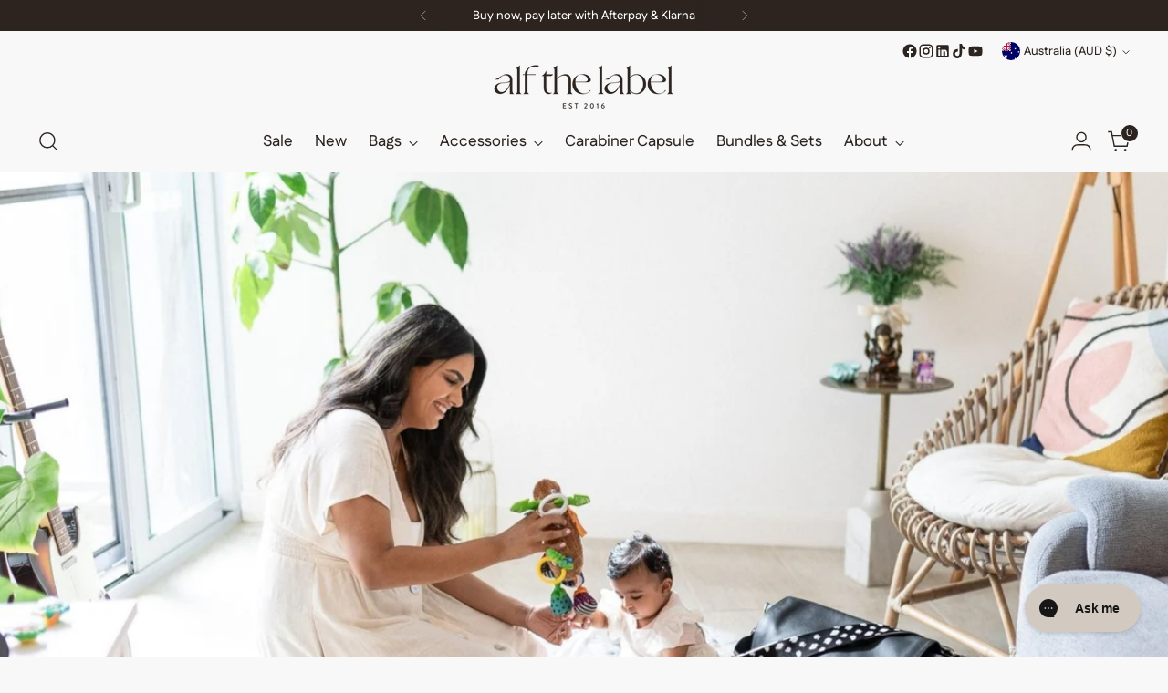

--- FILE ---
content_type: text/html; charset=utf-8
request_url: https://www.alfthelabel.com.au/blogs/the-alf-diaries/may-is-mamas-month-pooja
body_size: 63561
content:
<!doctype html>

<!--
  ___                 ___           ___           ___
       /  /\                     /__/\         /  /\         /  /\
      /  /:/_                    \  \:\       /  /:/        /  /::\
     /  /:/ /\  ___     ___       \  \:\     /  /:/        /  /:/\:\
    /  /:/ /:/ /__/\   /  /\  ___  \  \:\   /  /:/  ___   /  /:/  \:\
   /__/:/ /:/  \  \:\ /  /:/ /__/\  \__\:\ /__/:/  /  /\ /__/:/ \__\:\
   \  \:\/:/    \  \:\  /:/  \  \:\ /  /:/ \  \:\ /  /:/ \  \:\ /  /:/
    \  \::/      \  \:\/:/    \  \:\  /:/   \  \:\  /:/   \  \:\  /:/
     \  \:\       \  \::/      \  \:\/:/     \  \:\/:/     \  \:\/:/
      \  \:\       \__\/        \  \::/       \  \::/       \  \::/
       \__\/                     \__\/         \__\/         \__\/

  --------------------------------------------------------------------
  #  Stiletto v3.4.1
  #  Documentation: https://help.fluorescent.co/v/stiletto
  #  Purchase: https://themes.shopify.com/themes/stiletto/
  #  A product by Fluorescent: https://fluorescent.co/
  --------------------------------------------------------------------
-->

<html class="no-js" lang="en" style="--announcement-height: 1px;">
  <head>

    <meta name="google-site-verification" content="HlNN1oAJ2BKs17Std6YLvqcPwlu1xEnet5i5EeeAktk" />
    <meta name="google-site-verification" content="z8sUBZdL8AGNkhOzuV0kxYCel4ncxYiwxXoXb8UmKOI" />
    
    <!-- Google tag (gtag.js) -->
    <script async data-src="https://www.googletagmanager.com/gtag/js?id=AW-652342892"></script>
    <script>
      window.dataLayer = window.dataLayer || [];
      function gtag(){dataLayer.push(arguments);}
      gtag('js', new Date());
    
      gtag('config', 'AW-652342892');
    </script>
    
    <meta charset="UTF-8">
    <meta http-equiv="X-UA-Compatible" content="IE=edge,chrome=1">
    <meta name="viewport" content="width=device-width,initial-scale=1">
    




  <meta name="description" content="May is Mama&#39;s Month here at Alf, and we will be bringing you profiles of three different Alf mamas. This week it&#39;s one of our Alf #mummunity, Pooja, with her gorgeous daughter Rahni, 5 months old. We absolutely loved having Pooja, and little Rahni, along for a shoot in their beautiful home. We also sat down to chat wit">



    <link rel="canonical" href="https://www.alfthelabel.com.au/blogs/the-alf-diaries/may-is-mamas-month-pooja">
    <link rel="preconnect" href="https://cdn.shopify.com" crossorigin>

    <!-- Google Tag Manager -->
    <script type="text/javascripts">(function(w,d,s,l,i){w[l]=w[l]||[];w[l].push({'gtm.start':
      new Date().getTime(),event:'gtm.js'});var f=d.getElementsByTagName(s)[0],
      j=d.createElement(s),dl=l!='dataLayer'?'&l='+l:'';j.async=true;j.src=
      'https://www.googletagmanager.com/gtm.js?id='+i+dl;f.parentNode.insertBefore(j,f);
      })(window,document,'script','dataLayer','GTM-NMMCPWT');</script>
      <!-- End Google Tag Manager -->
      
      <!-- Google tag (gtag.js) -->
      <script async data-src="https://www.googletagmanager.com/gtag/js?id=G-NR8LYWL4XF"></script>
      <script>
        window.dataLayer = window.dataLayer || [];
        function gtag(){dataLayer.push(arguments);}
        gtag('js', new Date());
      
        gtag('config', 'G-NR8LYWL4XF');
      </script>
      
      <!-- Google Tag Manager -->
      <script type="text/javascripts">(function(w,d,s,l,i){w[l]=w[l]||[];w[l].push({'gtm.start':
      new Date().getTime(),event:'gtm.js'});var f=d.getElementsByTagName(s)[0],
      j=d.createElement(s),dl=l!='dataLayer'?'&l='+l:'';j.async=true;j.src=
      'https://www.googletagmanager.com/gtm.js?id='+i+dl;f.parentNode.insertBefore(j,f);
      })(window,document,'script','dataLayer','GTM-PBP68KP');</script>
      <!-- End Google Tag Manager -->

      <!-- Hotjar Tracking Code for https://www.alfthelabel.com.au/ -->
      <script>
        (function(h,o,t,j,a,r){
            h.hj=h.hj||function(){(h.hj.q=h.hj.q||[]).push(arguments)};
            h._hjSettings={hjid:3818101,hjsv:6};
            a=o.getElementsByTagName('head')[0];
            r=o.createElement('script');r.async=1;
            r.src=t+h._hjSettings.hjid+j+h._hjSettings.hjsv;
            a.appendChild(r);
        })(window,document,'https://static.hotjar.com/c/hotjar-','.js?sv=');
      </script><link rel="shortcut icon" href="//www.alfthelabel.com.au/cdn/shop/files/Alf_Favicon_412ee160-5abb-42ad-ad55-abba12e2fcbe.png?crop=center&height=32&v=1638261146&width=32" type="image/png"><title>May is Mama&#39;s Month: Pooja
&ndash; Alf the Label</title>

    





  
  
  




<meta property="og:url" content="https://www.alfthelabel.com.au/blogs/the-alf-diaries/may-is-mamas-month-pooja">
<meta property="og:site_name" content="Alf the Label">
<meta property="og:type" content="article">
<meta property="og:title" content="May is Mama&amp;#39;s Month: Pooja">
<meta property="og:description" content="May is Mama&amp;#39;s Month here at Alf, and we will be bringing you profiles of three different Alf mamas. This week it&amp;#39;s one of our Alf #mummunity, Pooja, with her gorgeous daughter Rahni, 5 months old. We absolutely loved having Pooja, and little Rahni, along for a shoot in their beautiful home. We also sat down to chat wit">
<meta property="og:image" content="http://www.alfthelabel.com.au/cdn/shop/articles/may-is-mamas-month-pooja-918743.jpg?v=1748506889">
<meta property="og:image:secure_url" content="https://www.alfthelabel.com.au/cdn/shop/articles/may-is-mamas-month-pooja-918743.jpg?v=1748506889">



<meta name="twitter:title" content="May is Mama&amp;#39;s Month: Pooja">
<meta name="twitter:description" content="May is Mama&amp;#39;s Month here at Alf, and we will be bringing you profiles of three different Alf mamas. This week it&amp;#39;s one of our Alf #mummunity, Pooja, with her gorgeous daughter Rahni, 5 months old. We absolutely loved having Pooja, and little Rahni, along for a shoot in their beautiful home. We also sat down to chat wit">
<meta name="twitter:card" content="summary_large_image">
<meta name="twitter:image" content="https://www.alfthelabel.com.au/cdn/shop/articles/may-is-mamas-month-pooja-918743.jpg?v=1748506889">
<meta name="twitter:image:width" content="480">
<meta name="twitter:image:height" content="480">


    <script>
  console.log('Stiletto v3.4.1 by Fluorescent');

  document.documentElement.className = document.documentElement.className.replace('no-js', '');
  if (window.matchMedia(`(prefers-reduced-motion: reduce)`) === true || window.matchMedia(`(prefers-reduced-motion: reduce)`).matches === true) {
    document.documentElement.classList.add('prefers-reduced-motion');
  } else {
    document.documentElement.classList.add('do-anim');
  }

  window.theme = {
    version: 'v3.4.1',
    themeName: 'Stiletto',
    moneyFormat: "\u003cspan class=money\u003e${{amount}}\u003c\/span\u003e",
    strings: {
      name: "Alf the Label",
      accessibility: {
        play_video: "Play",
        pause_video: "Pause",
        range_lower: "Lower",
        range_upper: "Upper"
      },
      product: {
        no_shipping_rates: "Shipping rate unavailable",
        country_placeholder: "Country\/Region",
        review: "Write a review"
      },
      products: {
        product: {
          unavailable: "Unavailable",
          unitPrice: "Unit price",
          unitPriceSeparator: "per",
          sku: "SKU"
        }
      },
      cart: {
        editCartNote: "Edit order notes",
        addCartNote: "Add order notes",
        quantityError: "You have the maximum number of this product in your cart"
      },
      pagination: {
        viewing: "You’re viewing {{ of }} of {{ total }}",
        products: "products",
        results: "results"
      }
    },
    routes: {
      root: "/",
      cart: {
        base: "/cart",
        add: "/cart/add",
        change: "/cart/change",
        update: "/cart/update",
        clear: "/cart/clear",
        // Manual routes until Shopify adds support
        shipping: "/cart/shipping_rates",
      },
      // Manual routes until Shopify adds support
      products: "/products",
      productRecommendations: "/recommendations/products",
      predictive_search_url: '/search/suggest',
    },
    icons: {
      chevron: "\u003cspan class=\"icon icon-new icon-chevron \"\u003e\n  \u003csvg viewBox=\"0 0 24 24\" fill=\"none\" xmlns=\"http:\/\/www.w3.org\/2000\/svg\"\u003e\u003cpath d=\"M1.875 7.438 12 17.563 22.125 7.438\" stroke=\"currentColor\" stroke-width=\"2\"\/\u003e\u003c\/svg\u003e\n\u003c\/span\u003e\n",
      close: "\u003cspan class=\"icon icon-new icon-close \"\u003e\n  \u003csvg viewBox=\"0 0 24 24\" fill=\"none\" xmlns=\"http:\/\/www.w3.org\/2000\/svg\"\u003e\u003cpath d=\"M2.66 1.34 2 .68.68 2l.66.66 1.32-1.32zm18.68 21.32.66.66L23.32 22l-.66-.66-1.32 1.32zm1.32-20 .66-.66L22 .68l-.66.66 1.32 1.32zM1.34 21.34.68 22 2 23.32l.66-.66-1.32-1.32zm0-18.68 10 10 1.32-1.32-10-10-1.32 1.32zm11.32 10 10-10-1.32-1.32-10 10 1.32 1.32zm-1.32-1.32-10 10 1.32 1.32 10-10-1.32-1.32zm0 1.32 10 10 1.32-1.32-10-10-1.32 1.32z\" fill=\"currentColor\"\/\u003e\u003c\/svg\u003e\n\u003c\/span\u003e\n",
      zoom: "\u003cspan class=\"icon icon-new icon-zoom \"\u003e\n  \u003csvg viewBox=\"0 0 24 24\" fill=\"none\" xmlns=\"http:\/\/www.w3.org\/2000\/svg\"\u003e\u003cpath d=\"M10.3,19.71c5.21,0,9.44-4.23,9.44-9.44S15.51,.83,10.3,.83,.86,5.05,.86,10.27s4.23,9.44,9.44,9.44Z\" fill=\"none\" stroke=\"currentColor\" stroke-linecap=\"round\" stroke-miterlimit=\"10\" stroke-width=\"1.63\"\/\u003e\n          \u003cpath d=\"M5.05,10.27H15.54\" fill=\"none\" stroke=\"currentColor\" stroke-miterlimit=\"10\" stroke-width=\"1.63\"\/\u003e\n          \u003cpath class=\"cross-up\" d=\"M10.3,5.02V15.51\" fill=\"none\" stroke=\"currentColor\" stroke-miterlimit=\"10\" stroke-width=\"1.63\"\/\u003e\n          \u003cpath d=\"M16.92,16.9l6.49,6.49\" fill=\"none\" stroke=\"currentColor\" stroke-miterlimit=\"10\" stroke-width=\"1.63\"\/\u003e\u003c\/svg\u003e\n\u003c\/span\u003e\n"
    },
    coreData: {
      n: "Stiletto",
      v: "v3.4.1",
    }
  }

  window.theme.searchableFields = "body,product_type,title,variants.title";

  
</script>

    <style>
  
  @font-face {
  font-family: Inter;
  font-weight: 400;
  font-style: normal;
  font-display: swap;
  src: url("//www.alfthelabel.com.au/cdn/fonts/inter/inter_n4.b2a3f24c19b4de56e8871f609e73ca7f6d2e2bb9.woff2") format("woff2"),
       url("//www.alfthelabel.com.au/cdn/fonts/inter/inter_n4.af8052d517e0c9ffac7b814872cecc27ae1fa132.woff") format("woff");
}

  @font-face {
  font-family: Inter;
  font-weight: 100;
  font-style: normal;
  font-display: swap;
  src: url("//www.alfthelabel.com.au/cdn/fonts/inter/inter_n1.d6922fc1524d5070cfbded04544fe03b84246904.woff2") format("woff2"),
       url("//www.alfthelabel.com.au/cdn/fonts/inter/inter_n1.4a488d8300a3cf27d2b5e3a3b05110d1df51da98.woff") format("woff");
}

  @font-face {
  font-family: "DM Sans";
  font-weight: 400;
  font-style: normal;
  font-display: swap;
  src: url("//www.alfthelabel.com.au/cdn/fonts/dm_sans/dmsans_n4.ec80bd4dd7e1a334c969c265873491ae56018d72.woff2") format("woff2"),
       url("//www.alfthelabel.com.au/cdn/fonts/dm_sans/dmsans_n4.87bdd914d8a61247b911147ae68e754d695c58a6.woff") format("woff");
}

  @font-face {
  font-family: "DM Sans";
  font-weight: 700;
  font-style: normal;
  font-display: swap;
  src: url("//www.alfthelabel.com.au/cdn/fonts/dm_sans/dmsans_n7.97e21d81502002291ea1de8aefb79170c6946ce5.woff2") format("woff2"),
       url("//www.alfthelabel.com.au/cdn/fonts/dm_sans/dmsans_n7.af5c214f5116410ca1d53a2090665620e78e2e1b.woff") format("woff");
}

  @font-face {
  font-family: "DM Sans";
  font-weight: 400;
  font-style: italic;
  font-display: swap;
  src: url("//www.alfthelabel.com.au/cdn/fonts/dm_sans/dmsans_i4.b8fe05e69ee95d5a53155c346957d8cbf5081c1a.woff2") format("woff2"),
       url("//www.alfthelabel.com.au/cdn/fonts/dm_sans/dmsans_i4.403fe28ee2ea63e142575c0aa47684d65f8c23a0.woff") format("woff");
}

  @font-face {
  font-family: "DM Sans";
  font-weight: 700;
  font-style: italic;
  font-display: swap;
  src: url("//www.alfthelabel.com.au/cdn/fonts/dm_sans/dmsans_i7.52b57f7d7342eb7255084623d98ab83fd96e7f9b.woff2") format("woff2"),
       url("//www.alfthelabel.com.au/cdn/fonts/dm_sans/dmsans_i7.d5e14ef18a1d4a8ce78a4187580b4eb1759c2eda.woff") format("woff");
}


  :root {
    --color-text: #2d2420;
    --color-text-8-percent: rgba(45, 36, 32, 0.08);  
    --color-text-alpha: rgba(45, 36, 32, 0.35);
    --color-text-meta: rgba(45, 36, 32, 0.6);
    --color-text-link: #847667;
    --color-text-error: #D02F2E;
    --color-text-success: #478947;

    --color-background: #f8f8f8;
    --color-background-semi-transparent-80: rgba(248, 248, 248, 0.8);
    --color-background-semi-transparent-90: rgba(248, 248, 248, 0.9);

    --color-background-transparent: rgba(248, 248, 248, 0);
    --color-border: #d2cac1;
    --color-border-meta: rgba(210, 202, 193, 0.6);
    --color-overlay: rgba(0, 0, 0, 0.7);

    --color-background-meta: #eeeeee;
    --color-background-meta-alpha: rgba(238, 238, 238, 0.6);
    --color-background-darker-meta: #e1e1e1;
    --color-background-darker-meta-alpha: rgba(225, 225, 225, 0.6);
    --color-background-placeholder: #e1e1e1;
    --color-background-placeholder-lighter: #e9e9e9;
    --color-foreground-placeholder: rgba(45, 36, 32, 0.4);

    --color-border-input: #d2cac1;
    --color-border-input-alpha: rgba(210, 202, 193, 0.25);
    --color-text-input: #2d2420;
    --color-text-input-alpha: rgba(45, 36, 32, 0.04);

    --color-text-button: #f8f8f8;

    --color-background-button: #242526;
    --color-background-button-alpha: rgba(36, 37, 38, 0.6);
    --color-background-outline-button-alpha: rgba(36, 37, 38, 0.1);
    --color-background-button-hover: #56585a;

    --color-icon: rgba(45, 36, 32, 0.4);
    --color-icon-darker: rgba(45, 36, 32, 0.6);

    --bg-text-sale-badge: #ffffff;
    --color-text-sale-badge: #2d2420;
    --border-text-sale-badge: #2d2420;
    --color-background-sold-badge: #414141;
    --color-text-sold-badge: #ffffff;

    --color-text-header: #2d2420;
    --color-text-header-half-transparent: rgba(45, 36, 32, 0.5);

    --color-background-header: #f8f8f8;
    --color-background-header-transparent: rgba(248, 248, 248, 0);
    --color-icon-header: #2d2420;
    --color-shadow-header: rgba(0, 0, 0, 0.15);

    --color-background-footer: #2d2420;
    --color-text-footer: #ffffff;
    --color-text-footer-subdued: rgba(255, 255, 255, 0.7);

    --color-products-sale-price: #7e0a00;
    --color-products-rating-star: #847667;

    --color-products-stock-good: #7b9c5e;
    --color-products-stock-medium: #da7d12;
    --color-products-stock-bad: #818181;
    --color-products-stock-bad: #818181;

    --font-logo: "Times New Roman", Times, serif;
    --font-logo-weight: 400;
    --font-logo-style: italic;
    --logo-text-transform: none;
    --logo-letter-spacing: -0.02em;

    --font-heading: Inter, sans-serif;
    --font-heading-weight: 400;
    --font-heading-style: normal;
    --font-heading-text-transform: none;
    --font-heading-base-letter-spacing: -0.025em;
    --font-heading-base-size: 50px;

    --font-body: "DM Sans", sans-serif;
    --font-body-weight: 400;
    --font-body-style: normal;
    --font-body-italic: italic;
    --font-body-bold-weight: 700;
    --font-body-base-letter-spacing: 0.0em;
    --font-body-base-size: 17px;

    /* Typography */
    --line-height-heading: 1.1;
    --line-height-subheading: 1.33;
    --line-height-body: 1.5;

    --logo-font-size: 
clamp(2.625rem, 2.158839779005525rem + 1.9889502762430937vw, 3.75rem)
;

    --font-size-navigation-base: 17px;
    --font-navigation-base-letter-spacing: 0.0em;
    --font-navigation-base-text-transform: none;

    --font-size-heading-display-1: 
clamp(3.65625rem, 3.228936464088398rem + 1.8232044198895028vw, 4.6875rem)
;
    --font-size-heading-display-2: 
clamp(3.2491875rem, 2.8694482044198897rem + 1.620220994475138vw, 4.165625rem)
;
    --font-size-heading-display-3: 
clamp(2.8435875rem, 2.5112515193370166rem + 1.4179668508287293vw, 3.645625rem)
;
    --font-size-heading-1-base: 
clamp(2.4375rem, 2.152624309392265rem + 1.2154696132596685vw, 3.125rem)
;
    --font-size-heading-2-base: 
clamp(2.1328125rem, 1.883546270718232rem + 1.0635359116022098vw, 2.734375rem)
;
    --font-size-heading-3-base: 
clamp(1.828125rem, 1.614468232044199rem + 0.9116022099447514vw, 2.34375rem)
;
    --font-size-heading-4-base: 
clamp(1.4210625rem, 1.2549799723756905rem + 0.7086187845303868vw, 1.821875rem)
;
    --font-size-heading-5-base: 
clamp(1.21875rem, 1.0763121546961325rem + 0.6077348066298343vw, 1.5625rem)
;
    --font-size-heading-6-base: 
clamp(1.014rem, 0.8954917127071823rem + 0.5056353591160221vw, 1.3rem)
;
    --font-size-body-400: 
clamp(1.68161875rem, 1.6449448895027625rem + 0.15647513812154695vw, 1.770125rem)
;
    --font-size-body-350: 
clamp(1.569578125rem, 1.535347720994475rem + 0.14604972375690609vw, 1.6521875rem)
;
    --font-size-body-300: 
clamp(1.4575375rem, 1.4257505524861878rem + 0.1356243093922652vw, 1.53425rem)
;
    --font-size-body-250: 
clamp(1.345496875rem, 1.3161533839779005rem + 0.1251988950276243vw, 1.4163125rem)
;
    --font-size-body-200: 
clamp(1.23345625rem, 1.2065562154696132rem + 0.11477348066298342vw, 1.298375rem)
;
    --font-size-body-150: 
clamp(1.121415625rem, 1.096959046961326rem + 0.10434806629834253vw, 1.1804375rem)
;
    --font-size-body-100: 
clamp(1.009375rem, 0.9873618784530387rem + 0.09392265193370165vw, 1.0625rem)
;
    --font-size-body-75: 
clamp(0.896325rem, 0.8767773480662984rem + 0.08340331491712707vw, 0.9435rem)
;
    --font-size-body-60: 
clamp(0.829908125rem, 0.8118089364640884rem + 0.07722320441988952vw, 0.8735875rem)
;
    --font-size-body-50: 
clamp(0.784284375rem, 0.7671801795580111rem + 0.0729779005524862vw, 0.8255625rem)
;
    --font-size-body-25: 
clamp(0.72876875rem, 0.7128752762430939rem + 0.0678121546961326vw, 0.767125rem)
;
    --font-size-body-20: 
clamp(0.67224375rem, 0.6575830110497237rem + 0.06255248618784531vw, 0.707625rem)
;

    /* Buttons */
    
      --button-padding-multiplier: 1;
      --font-size-button: var(--font-size-body-50);
      --font-size-button-x-small: var(--font-size-body-25);
    

    --font-button-text-transform: uppercase;
    --button-letter-spacing: 0.0em;
    --line-height-button: 1.45;

    /* Product badges */
    
      --font-size-product-badge: var(--font-size-body-20);
    

    --font-product-badge-text-transform: uppercase;

    /* Product listing titles */
    
      --font-size-listing-title: var(--font-size-body-100);
    

    --font-product-listing-title-text-transform: none;
    --font-product-listing-title-base-letter-spacing: 0.0em;

    /* Shopify pay specific */
    --payment-terms-background-color: #eeeeee;
  }

  @supports not (font-size: clamp(10px, 3.3vw, 20px)) {
    :root {
      --logo-font-size: 
3.1875rem
;
      --font-size-heading-display-1: 
4.171875rem
;
      --font-size-heading-display-2: 
3.70740625rem
;
      --font-size-heading-display-3: 
3.24460625rem
;
      --font-size-heading-1-base: 
2.78125rem
;
      --font-size-heading-2-base: 
2.43359375rem
;
      --font-size-heading-3-base: 
2.0859375rem
;
      --font-size-heading-4-base: 
1.62146875rem
;
      --font-size-heading-5-base: 
1.390625rem
;
      --font-size-heading-6-base: 
1.157rem
;
      --font-size-body-400: 
1.725871875rem
;
      --font-size-body-350: 
1.6108828125rem
;
      --font-size-body-300: 
1.49589375rem
;
      --font-size-body-250: 
1.3809046875rem
;
      --font-size-body-200: 
1.265915625rem
;
      --font-size-body-150: 
1.1509265625rem
;
      --font-size-body-100: 
1.0359375rem
;
      --font-size-body-75: 
0.9199125rem
;
      --font-size-body-60: 
0.8517478125rem
;
      --font-size-body-50: 
0.8049234375rem
;
      --font-size-body-25: 
0.747946875rem
;
      --font-size-body-20: 
0.689934375rem
;
    }
  }.product-badge[data-handle="pre-order"]{
        color: #242526;
      }
    
.product-badge[data-handle="best-seller"]{
        color: #847667;
      }
    
.product-badge[data-handle="new-arrival"]{
        color: #242526;
      }
    
.product-badge[data-handle="most-popular"]{
        color: #d2cac1;
      }
    
</style>

<script>
  flu = window.flu || {};
  flu.chunks = {
    photoswipe: "//www.alfthelabel.com.au/cdn/shop/t/88/assets/photoswipe-chunk.js?v=18659099751219271031759703753",
    swiper: "//www.alfthelabel.com.au/cdn/shop/t/88/assets/swiper-chunk.js?v=73725226959832986321759703754",
    nouislider: "//www.alfthelabel.com.au/cdn/shop/t/88/assets/nouislider-chunk.js?v=131351027671466727271759703752",
    polyfillInert: "//www.alfthelabel.com.au/cdn/shop/t/88/assets/polyfill-inert-chunk.js?v=9775187524458939151759703753",
    polyfillResizeObserver: "//www.alfthelabel.com.au/cdn/shop/t/88/assets/polyfill-resize-observer-chunk.js?v=49253094118087005231759703754",
  };
</script>





  <script type="module" src="//www.alfthelabel.com.au/cdn/shop/t/88/assets/theme.js?v=132750236856234021291762224450"></script>


<script type="module" src="//www.alfthelabel.com.au/cdn/shop/t/88/assets/custom.js?v=130258272773175483701759703751"></script>








  <script src="//www.alfthelabel.com.au/cdn/shop/t/88/assets/custom-events.js?v=33146333130331055331759885054"></script>
  <script>
    window.flu.states = {
      useCustomEvents: true,
    };
  </script>


<script defer>
  var defineVH = function () {
    document.documentElement.style.setProperty('--vh', window.innerHeight * 0.01 + 'px');
  };
  window.addEventListener('resize', defineVH);
  window.addEventListener('orientationchange', defineVH);
  defineVH();
</script>

<link href="//www.alfthelabel.com.au/cdn/shop/t/88/assets/theme.css?v=96935598784291811311767080556" rel="stylesheet" type="text/css" media="all" />


  <link href="//www.alfthelabel.com.au/cdn/shop/t/88/assets/custom.css?v=58488644087675579921767080628" rel="stylesheet" type="text/css" media="all" />

<script>window.performance && window.performance.mark && window.performance.mark('shopify.content_for_header.start');</script><meta name="google-site-verification" content="YcvxRnYz0rQ2upOHo5mmB4D7TBgsc4HDSR7nNv45ouA">
<meta id="shopify-digital-wallet" name="shopify-digital-wallet" content="/16824327/digital_wallets/dialog">
<meta name="shopify-checkout-api-token" content="14fe132191f08d4c650da0ad7f1930c6">
<meta id="in-context-paypal-metadata" data-shop-id="16824327" data-venmo-supported="false" data-environment="production" data-locale="en_US" data-paypal-v4="true" data-currency="AUD">
<link rel="alternate" type="application/atom+xml" title="Feed" href="/blogs/the-alf-diaries.atom" />
<script async="async" src="/checkouts/internal/preloads.js?locale=en-AU"></script>
<link rel="preconnect" href="https://shop.app" crossorigin="anonymous">
<script async="async" src="https://shop.app/checkouts/internal/preloads.js?locale=en-AU&shop_id=16824327" crossorigin="anonymous"></script>
<script id="apple-pay-shop-capabilities" type="application/json">{"shopId":16824327,"countryCode":"AU","currencyCode":"AUD","merchantCapabilities":["supports3DS"],"merchantId":"gid:\/\/shopify\/Shop\/16824327","merchantName":"Alf the Label","requiredBillingContactFields":["postalAddress","email","phone"],"requiredShippingContactFields":["postalAddress","email","phone"],"shippingType":"shipping","supportedNetworks":["visa","masterCard","amex","jcb"],"total":{"type":"pending","label":"Alf the Label","amount":"1.00"},"shopifyPaymentsEnabled":true,"supportsSubscriptions":true}</script>
<script id="shopify-features" type="application/json">{"accessToken":"14fe132191f08d4c650da0ad7f1930c6","betas":["rich-media-storefront-analytics"],"domain":"www.alfthelabel.com.au","predictiveSearch":true,"shopId":16824327,"locale":"en"}</script>
<script>var Shopify = Shopify || {};
Shopify.shop = "alf-the-label.myshopify.com";
Shopify.locale = "en";
Shopify.currency = {"active":"AUD","rate":"1.0"};
Shopify.country = "AU";
Shopify.theme = {"name":"Alf | Regional ATC  | Oct 03, 2025","id":178193989933,"schema_name":"Stiletto","schema_version":"3.4.1","theme_store_id":1621,"role":"main"};
Shopify.theme.handle = "null";
Shopify.theme.style = {"id":null,"handle":null};
Shopify.cdnHost = "www.alfthelabel.com.au/cdn";
Shopify.routes = Shopify.routes || {};
Shopify.routes.root = "/";</script>
<script type="module">!function(o){(o.Shopify=o.Shopify||{}).modules=!0}(window);</script>
<script>!function(o){function n(){var o=[];function n(){o.push(Array.prototype.slice.apply(arguments))}return n.q=o,n}var t=o.Shopify=o.Shopify||{};t.loadFeatures=n(),t.autoloadFeatures=n()}(window);</script>
<script>
  window.ShopifyPay = window.ShopifyPay || {};
  window.ShopifyPay.apiHost = "shop.app\/pay";
  window.ShopifyPay.redirectState = null;
</script>
<script id="shop-js-analytics" type="application/json">{"pageType":"article"}</script>
<script defer="defer" async type="module" src="//www.alfthelabel.com.au/cdn/shopifycloud/shop-js/modules/v2/client.init-shop-cart-sync_BT-GjEfc.en.esm.js"></script>
<script defer="defer" async type="module" src="//www.alfthelabel.com.au/cdn/shopifycloud/shop-js/modules/v2/chunk.common_D58fp_Oc.esm.js"></script>
<script defer="defer" async type="module" src="//www.alfthelabel.com.au/cdn/shopifycloud/shop-js/modules/v2/chunk.modal_xMitdFEc.esm.js"></script>
<script type="module">
  await import("//www.alfthelabel.com.au/cdn/shopifycloud/shop-js/modules/v2/client.init-shop-cart-sync_BT-GjEfc.en.esm.js");
await import("//www.alfthelabel.com.au/cdn/shopifycloud/shop-js/modules/v2/chunk.common_D58fp_Oc.esm.js");
await import("//www.alfthelabel.com.au/cdn/shopifycloud/shop-js/modules/v2/chunk.modal_xMitdFEc.esm.js");

  window.Shopify.SignInWithShop?.initShopCartSync?.({"fedCMEnabled":true,"windoidEnabled":true});

</script>
<script>
  window.Shopify = window.Shopify || {};
  if (!window.Shopify.featureAssets) window.Shopify.featureAssets = {};
  window.Shopify.featureAssets['shop-js'] = {"shop-cart-sync":["modules/v2/client.shop-cart-sync_DZOKe7Ll.en.esm.js","modules/v2/chunk.common_D58fp_Oc.esm.js","modules/v2/chunk.modal_xMitdFEc.esm.js"],"init-fed-cm":["modules/v2/client.init-fed-cm_B6oLuCjv.en.esm.js","modules/v2/chunk.common_D58fp_Oc.esm.js","modules/v2/chunk.modal_xMitdFEc.esm.js"],"shop-cash-offers":["modules/v2/client.shop-cash-offers_D2sdYoxE.en.esm.js","modules/v2/chunk.common_D58fp_Oc.esm.js","modules/v2/chunk.modal_xMitdFEc.esm.js"],"shop-login-button":["modules/v2/client.shop-login-button_QeVjl5Y3.en.esm.js","modules/v2/chunk.common_D58fp_Oc.esm.js","modules/v2/chunk.modal_xMitdFEc.esm.js"],"pay-button":["modules/v2/client.pay-button_DXTOsIq6.en.esm.js","modules/v2/chunk.common_D58fp_Oc.esm.js","modules/v2/chunk.modal_xMitdFEc.esm.js"],"shop-button":["modules/v2/client.shop-button_DQZHx9pm.en.esm.js","modules/v2/chunk.common_D58fp_Oc.esm.js","modules/v2/chunk.modal_xMitdFEc.esm.js"],"avatar":["modules/v2/client.avatar_BTnouDA3.en.esm.js"],"init-windoid":["modules/v2/client.init-windoid_CR1B-cfM.en.esm.js","modules/v2/chunk.common_D58fp_Oc.esm.js","modules/v2/chunk.modal_xMitdFEc.esm.js"],"init-shop-for-new-customer-accounts":["modules/v2/client.init-shop-for-new-customer-accounts_C_vY_xzh.en.esm.js","modules/v2/client.shop-login-button_QeVjl5Y3.en.esm.js","modules/v2/chunk.common_D58fp_Oc.esm.js","modules/v2/chunk.modal_xMitdFEc.esm.js"],"init-shop-email-lookup-coordinator":["modules/v2/client.init-shop-email-lookup-coordinator_BI7n9ZSv.en.esm.js","modules/v2/chunk.common_D58fp_Oc.esm.js","modules/v2/chunk.modal_xMitdFEc.esm.js"],"init-shop-cart-sync":["modules/v2/client.init-shop-cart-sync_BT-GjEfc.en.esm.js","modules/v2/chunk.common_D58fp_Oc.esm.js","modules/v2/chunk.modal_xMitdFEc.esm.js"],"shop-toast-manager":["modules/v2/client.shop-toast-manager_DiYdP3xc.en.esm.js","modules/v2/chunk.common_D58fp_Oc.esm.js","modules/v2/chunk.modal_xMitdFEc.esm.js"],"init-customer-accounts":["modules/v2/client.init-customer-accounts_D9ZNqS-Q.en.esm.js","modules/v2/client.shop-login-button_QeVjl5Y3.en.esm.js","modules/v2/chunk.common_D58fp_Oc.esm.js","modules/v2/chunk.modal_xMitdFEc.esm.js"],"init-customer-accounts-sign-up":["modules/v2/client.init-customer-accounts-sign-up_iGw4briv.en.esm.js","modules/v2/client.shop-login-button_QeVjl5Y3.en.esm.js","modules/v2/chunk.common_D58fp_Oc.esm.js","modules/v2/chunk.modal_xMitdFEc.esm.js"],"shop-follow-button":["modules/v2/client.shop-follow-button_CqMgW2wH.en.esm.js","modules/v2/chunk.common_D58fp_Oc.esm.js","modules/v2/chunk.modal_xMitdFEc.esm.js"],"checkout-modal":["modules/v2/client.checkout-modal_xHeaAweL.en.esm.js","modules/v2/chunk.common_D58fp_Oc.esm.js","modules/v2/chunk.modal_xMitdFEc.esm.js"],"shop-login":["modules/v2/client.shop-login_D91U-Q7h.en.esm.js","modules/v2/chunk.common_D58fp_Oc.esm.js","modules/v2/chunk.modal_xMitdFEc.esm.js"],"lead-capture":["modules/v2/client.lead-capture_BJmE1dJe.en.esm.js","modules/v2/chunk.common_D58fp_Oc.esm.js","modules/v2/chunk.modal_xMitdFEc.esm.js"],"payment-terms":["modules/v2/client.payment-terms_Ci9AEqFq.en.esm.js","modules/v2/chunk.common_D58fp_Oc.esm.js","modules/v2/chunk.modal_xMitdFEc.esm.js"]};
</script>
<script>(function() {
  var isLoaded = false;
  function asyncLoad() {
    if (isLoaded) return;
    isLoaded = true;
    var urls = ["https:\/\/load.csell.co\/assets\/js\/cross-sell.js?shop=alf-the-label.myshopify.com","https:\/\/load.csell.co\/assets\/v2\/js\/core\/xsell.js?shop=alf-the-label.myshopify.com","https:\/\/cdn-app.cart-bot.net\/public\/js\/append.js?shop=alf-the-label.myshopify.com","https:\/\/api.fastbundle.co\/scripts\/src.js?shop=alf-the-label.myshopify.com","https:\/\/config.gorgias.chat\/bundle-loader\/01GYCC8MVZ3TFA8S3YXE6BVG10?source=shopify1click\u0026shop=alf-the-label.myshopify.com","https:\/\/shopify-extension.getredo.com\/main.js?widget_id=8snf9a3g68i84zc\u0026shop=alf-the-label.myshopify.com","https:\/\/cdn.9gtb.com\/loader.js?g_cvt_id=1282940d-55ec-4efc-8784-47ef082b9010\u0026shop=alf-the-label.myshopify.com","https:\/\/s3.eu-west-1.amazonaws.com\/production-klarna-il-shopify-osm\/0b7fe7c4a98ef8166eeafee767bc667686567a25\/alf-the-label.myshopify.com-1764651635594.js?shop=alf-the-label.myshopify.com"];
    for (var i = 0; i < urls.length; i++) {
      var s = document.createElement('script');
      s.type = 'text/javascript';
      s.async = true;
      s.src = urls[i];
      var x = document.getElementsByTagName('script')[0];
      x.parentNode.insertBefore(s, x);
    }
  };
  if(window.attachEvent) {
    window.attachEvent('onload', asyncLoad);
  } else {
    window.addEventListener('load', asyncLoad, false);
  }
})();</script>
<script id="__st">var __st={"a":16824327,"offset":28800,"reqid":"d50c89fb-738b-4202-adea-3234ca8e1230-1769065554","pageurl":"www.alfthelabel.com.au\/blogs\/the-alf-diaries\/may-is-mamas-month-pooja","s":"articles-555948310637","u":"aba0ed741af4","p":"article","rtyp":"article","rid":555948310637};</script>
<script>window.ShopifyPaypalV4VisibilityTracking = true;</script>
<script id="captcha-bootstrap">!function(){'use strict';const t='contact',e='account',n='new_comment',o=[[t,t],['blogs',n],['comments',n],[t,'customer']],c=[[e,'customer_login'],[e,'guest_login'],[e,'recover_customer_password'],[e,'create_customer']],r=t=>t.map((([t,e])=>`form[action*='/${t}']:not([data-nocaptcha='true']) input[name='form_type'][value='${e}']`)).join(','),a=t=>()=>t?[...document.querySelectorAll(t)].map((t=>t.form)):[];function s(){const t=[...o],e=r(t);return a(e)}const i='password',u='form_key',d=['recaptcha-v3-token','g-recaptcha-response','h-captcha-response',i],f=()=>{try{return window.sessionStorage}catch{return}},m='__shopify_v',_=t=>t.elements[u];function p(t,e,n=!1){try{const o=window.sessionStorage,c=JSON.parse(o.getItem(e)),{data:r}=function(t){const{data:e,action:n}=t;return t[m]||n?{data:e,action:n}:{data:t,action:n}}(c);for(const[e,n]of Object.entries(r))t.elements[e]&&(t.elements[e].value=n);n&&o.removeItem(e)}catch(o){console.error('form repopulation failed',{error:o})}}const l='form_type',E='cptcha';function T(t){t.dataset[E]=!0}const w=window,h=w.document,L='Shopify',v='ce_forms',y='captcha';let A=!1;((t,e)=>{const n=(g='f06e6c50-85a8-45c8-87d0-21a2b65856fe',I='https://cdn.shopify.com/shopifycloud/storefront-forms-hcaptcha/ce_storefront_forms_captcha_hcaptcha.v1.5.2.iife.js',D={infoText:'Protected by hCaptcha',privacyText:'Privacy',termsText:'Terms'},(t,e,n)=>{const o=w[L][v],c=o.bindForm;if(c)return c(t,g,e,D).then(n);var r;o.q.push([[t,g,e,D],n]),r=I,A||(h.body.append(Object.assign(h.createElement('script'),{id:'captcha-provider',async:!0,src:r})),A=!0)});var g,I,D;w[L]=w[L]||{},w[L][v]=w[L][v]||{},w[L][v].q=[],w[L][y]=w[L][y]||{},w[L][y].protect=function(t,e){n(t,void 0,e),T(t)},Object.freeze(w[L][y]),function(t,e,n,w,h,L){const[v,y,A,g]=function(t,e,n){const i=e?o:[],u=t?c:[],d=[...i,...u],f=r(d),m=r(i),_=r(d.filter((([t,e])=>n.includes(e))));return[a(f),a(m),a(_),s()]}(w,h,L),I=t=>{const e=t.target;return e instanceof HTMLFormElement?e:e&&e.form},D=t=>v().includes(t);t.addEventListener('submit',(t=>{const e=I(t);if(!e)return;const n=D(e)&&!e.dataset.hcaptchaBound&&!e.dataset.recaptchaBound,o=_(e),c=g().includes(e)&&(!o||!o.value);(n||c)&&t.preventDefault(),c&&!n&&(function(t){try{if(!f())return;!function(t){const e=f();if(!e)return;const n=_(t);if(!n)return;const o=n.value;o&&e.removeItem(o)}(t);const e=Array.from(Array(32),(()=>Math.random().toString(36)[2])).join('');!function(t,e){_(t)||t.append(Object.assign(document.createElement('input'),{type:'hidden',name:u})),t.elements[u].value=e}(t,e),function(t,e){const n=f();if(!n)return;const o=[...t.querySelectorAll(`input[type='${i}']`)].map((({name:t})=>t)),c=[...d,...o],r={};for(const[a,s]of new FormData(t).entries())c.includes(a)||(r[a]=s);n.setItem(e,JSON.stringify({[m]:1,action:t.action,data:r}))}(t,e)}catch(e){console.error('failed to persist form',e)}}(e),e.submit())}));const S=(t,e)=>{t&&!t.dataset[E]&&(n(t,e.some((e=>e===t))),T(t))};for(const o of['focusin','change'])t.addEventListener(o,(t=>{const e=I(t);D(e)&&S(e,y())}));const B=e.get('form_key'),M=e.get(l),P=B&&M;t.addEventListener('DOMContentLoaded',(()=>{const t=y();if(P)for(const e of t)e.elements[l].value===M&&p(e,B);[...new Set([...A(),...v().filter((t=>'true'===t.dataset.shopifyCaptcha))])].forEach((e=>S(e,t)))}))}(h,new URLSearchParams(w.location.search),n,t,e,['guest_login'])})(!0,!0)}();</script>
<script integrity="sha256-4kQ18oKyAcykRKYeNunJcIwy7WH5gtpwJnB7kiuLZ1E=" data-source-attribution="shopify.loadfeatures" defer="defer" src="//www.alfthelabel.com.au/cdn/shopifycloud/storefront/assets/storefront/load_feature-a0a9edcb.js" crossorigin="anonymous"></script>
<script crossorigin="anonymous" defer="defer" src="//www.alfthelabel.com.au/cdn/shopifycloud/storefront/assets/shopify_pay/storefront-65b4c6d7.js?v=20250812"></script>
<script data-source-attribution="shopify.dynamic_checkout.dynamic.init">var Shopify=Shopify||{};Shopify.PaymentButton=Shopify.PaymentButton||{isStorefrontPortableWallets:!0,init:function(){window.Shopify.PaymentButton.init=function(){};var t=document.createElement("script");t.src="https://www.alfthelabel.com.au/cdn/shopifycloud/portable-wallets/latest/portable-wallets.en.js",t.type="module",document.head.appendChild(t)}};
</script>
<script data-source-attribution="shopify.dynamic_checkout.buyer_consent">
  function portableWalletsHideBuyerConsent(e){var t=document.getElementById("shopify-buyer-consent"),n=document.getElementById("shopify-subscription-policy-button");t&&n&&(t.classList.add("hidden"),t.setAttribute("aria-hidden","true"),n.removeEventListener("click",e))}function portableWalletsShowBuyerConsent(e){var t=document.getElementById("shopify-buyer-consent"),n=document.getElementById("shopify-subscription-policy-button");t&&n&&(t.classList.remove("hidden"),t.removeAttribute("aria-hidden"),n.addEventListener("click",e))}window.Shopify?.PaymentButton&&(window.Shopify.PaymentButton.hideBuyerConsent=portableWalletsHideBuyerConsent,window.Shopify.PaymentButton.showBuyerConsent=portableWalletsShowBuyerConsent);
</script>
<script data-source-attribution="shopify.dynamic_checkout.cart.bootstrap">document.addEventListener("DOMContentLoaded",(function(){function t(){return document.querySelector("shopify-accelerated-checkout-cart, shopify-accelerated-checkout")}if(t())Shopify.PaymentButton.init();else{new MutationObserver((function(e,n){t()&&(Shopify.PaymentButton.init(),n.disconnect())})).observe(document.body,{childList:!0,subtree:!0})}}));
</script>
<link id="shopify-accelerated-checkout-styles" rel="stylesheet" media="screen" href="https://www.alfthelabel.com.au/cdn/shopifycloud/portable-wallets/latest/accelerated-checkout-backwards-compat.css" crossorigin="anonymous">
<style id="shopify-accelerated-checkout-cart">
        #shopify-buyer-consent {
  margin-top: 1em;
  display: inline-block;
  width: 100%;
}

#shopify-buyer-consent.hidden {
  display: none;
}

#shopify-subscription-policy-button {
  background: none;
  border: none;
  padding: 0;
  text-decoration: underline;
  font-size: inherit;
  cursor: pointer;
}

#shopify-subscription-policy-button::before {
  box-shadow: none;
}

      </style>

<script>window.performance && window.performance.mark && window.performance.mark('shopify.content_for_header.end');</script>
  <!-- BEGIN app block: shopify://apps/elevar-conversion-tracking/blocks/dataLayerEmbed/bc30ab68-b15c-4311-811f-8ef485877ad6 -->



<script type="module" dynamic>
  const configUrl = "/a/elevar/static/configs/f7081a1041301883b2a7640abe4530650c3ce71e/config.js";
  const config = (await import(configUrl)).default;
  const scriptUrl = config.script_src_app_theme_embed;

  if (scriptUrl) {
    const { handler } = await import(scriptUrl);

    await handler(
      config,
      {
        cartData: {
  marketId: "52658285",
  attributes:{},
  cartTotal: "0.0",
  currencyCode:"AUD",
  items: []
}
,
        user: {cartTotal: "0.0",
    currencyCode:"AUD",customer: {},
}
,
        isOnCartPage:false,
        collectionView:null,
        searchResultsView:null,
        productView:null,
        checkoutComplete: null
      }
    );
  }
</script>


<!-- END app block --><!-- BEGIN app block: shopify://apps/gorgias-live-chat-helpdesk/blocks/gorgias/a66db725-7b96-4e3f-916e-6c8e6f87aaaa -->
<script defer data-gorgias-loader-chat src="https://config.gorgias.chat/bundle-loader/shopify/alf-the-label.myshopify.com"></script>


<script defer data-gorgias-loader-convert  src="https://content.9gtb.com/loader.js"></script>


<script defer data-gorgias-loader-mailto-replace  src="https://config.gorgias.help/api/contact-forms/replace-mailto-script.js?shopName=alf-the-label"></script>


<!-- END app block --><!-- BEGIN app block: shopify://apps/regios-discounts/blocks/regios_discounts_embed/dc1514bb-4830-4102-bffa-e8b300bac5bd -->
<script id="regios-dopp-config" type="application/json">
{
  "discountConfigs": {"1691646066989":"{\"config\":{\"message\":\"Different markets\",\"isEnabled\":true,\"customLogic\":{\"type\":\"ROOT\",\"id\":\"root\",\"entryPoint\":{\"id\":\"wizard-4755\",\"type\":\"CHECK_IF\",\"matchType\":\"AND\",\"conditions\":[{\"type\":\"MARKET_ELIGIBILITY\",\"includeOrExclude\":\"INCLUDE\",\"eligibility\":{\"type\":\"SPECIFIC_MARKETS\",\"ids\":[\"50471862573\",\"90707853613\",\"52658285\",\"49849860397\",\"68966908205\",\"90707886381\",\"52723821\",\"90707820845\",\"52691053\",\"90195231021\",\"1675853933\"]}}],\"then\":{\"id\":\"buy-x632\",\"type\":\"BUY_X\",\"requirements\":[{\"quantity\":1,\"productEligibility\":{\"type\":\"SPECIFIC_PRODUCT_VARIANTS\",\"selectedProducts\":[],\"asListOfIds\":\"10094869348653\",\"selectedProductVariants\":[],\"compactFormat\":{\"10094869348653\":\"51245466452269\",\"10188708348205\":\"51724318867757\"}}}],\"then\":{\"id\":\"wizard-4755-then-apply-discount\",\"type\":\"APPLY_DISCOUNT\",\"title\":\"Archive Event Sale\",\"value\":{\"type\":\"PERCENTAGE\",\"percentage\":\"20\"},\"dimensions\":{\"width\":332,\"height\":332},\"position\":{\"x\":1382.6849567323613,\"y\":-174.29663679501823}},\"otherwise\":null,\"position\":{\"x\":647.969848257813,\"y\":-326.67829490438396},\"dimensions\":{\"width\":615,\"height\":581},\"basedOn\":\"QUANTITY\"},\"otherwise\":{\"id\":\"wizard-4755-otherwise-group-2\",\"type\":\"CHECK_IF\",\"matchType\":\"AND\",\"conditions\":[{\"type\":\"MARKET_ELIGIBILITY\",\"includeOrExclude\":\"INCLUDE\",\"eligibility\":{\"type\":\"SPECIFIC_MARKETS\",\"ids\":[\"90084671789\",\"15904899181\"]}}],\"then\":{\"id\":\"buy-x879\",\"type\":\"BUY_X\",\"requirements\":[{\"quantity\":1,\"productEligibility\":{\"type\":\"SPECIFIC_PRODUCT_VARIANTS\",\"selectedProductVariants\":[],\"compactFormat\":{\"10094869348653\":\"51245466452269\"}}}],\"then\":{\"id\":\"wizard-4755-then-apply-discount-2\",\"type\":\"APPLY_DISCOUNT\",\"title\":\"Archive Event Sale\",\"value\":{\"type\":\"PERCENTAGE\",\"percentage\":\"10\"},\"dimensions\":{\"width\":332,\"height\":332},\"position\":{\"x\":1769.8726469985565,\"y\":382.5629645423873}},\"otherwise\":null,\"position\":{\"x\":1070,\"y\":348},\"dimensions\":{\"width\":615,\"height\":496}},\"otherwise\":null,\"dimensions\":{\"width\":275,\"height\":160},\"position\":{\"x\":674,\"y\":348},\"tooltips\":{}},\"dimensions\":{\"width\":292,\"height\":280},\"position\":{\"x\":246,\"y\":0},\"tooltips\":{}},\"dimensions\":{\"width\":150,\"height\":0},\"position\":{\"x\":0,\"y\":0}},\"customerEligibility\":{\"type\":\"ALL_CUSTOMERS\"},\"productEligibility\":{\"type\":\"ALL_PRODUCTS\"},\"developerOptions\":{\"alwaysThrow\":false},\"minimumPurchaseRequirements\":{\"requirementType\":\"NONE\",\"quantity\":\"0\",\"subtotal\":\"0\",\"appliesTo\":\"ELIGIBLE_LINE_ITEMS\"},\"maximumPurchaseRequirements\":{\"requirementType\":\"NONE\",\"quantity\":\"0\",\"subtotal\":\"0\",\"appliesTo\":\"ELIGIBLE_LINE_ITEMS\"},\"value\":{\"type\":\"PERCENTAGE\",\"percentage\":\"0\"},\"appliesToSellingPlans\":\"ALL_SELLING_PLANS\",\"salePriceHandlingStrategy\":\"APPLY_TO_COMPARE_AT_PRICE\",\"cartLineSortOrder\":\"HIGHEST_PRICED_PRODUCTS\"},\"startDate\":\"2026-01-18T18:02:02Z\",\"endDate\":\"2026-01-18T19:12:26Z\",\"discountClass\":\"PRODUCT\",\"discountClasses\":[\"PRODUCT\"]}","1691653275949":"{\"config\":{\"message\":\"Expansion Archive Sale \",\"isEnabled\":true,\"customLogic\":{\"id\":\"\u003croot\u003e\",\"type\":\"ROOT\",\"entryPoint\":{\"id\":\"check-if32\",\"type\":\"CHECK_IF\",\"matchType\":\"AND\",\"then\":{\"id\":\"apply-discount340\",\"type\":\"APPLY_DISCOUNT\",\"value\":{\"type\":\"PRICE_LIST\",\"data\":{\"45524793000237\":\"20\",\"45524800274733\":\"20\",\"45524816265517\":\"40\",\"47436504203565\":\"20\",\"47436516262189\":\"20\",\"47582795792685\":\"20\",\"47614107713837\":\"20\",\"47755348902189\":\"20\",\"49567278530861\":\"25\",\"49600875692333\":\"50\",\"49815054582061\":\"40\",\"49816981995821\":\"20\",\"49816987402541\":\"50\",\"49816988516653\":\"20\",\"49816990908717\":\"20\",\"49849149063469\":\"20\",\"49849151652141\":\"25\",\"50051596321069\":\"20\",\"50062016807213\":\"20\",\"50075279425837\":\"20\",\"50075516895533\":\"25\",\"50099854344493\":\"20\",\"50100043481389\":\"20\",\"50166672916781\":\"50\",\"50239152161069\":\"20\",\"50263929028909\":\"20\",\"50405774098733\":\"25\",\"50405782192429\":\"20\",\"50405805293869\":\"20\",\"50405809455405\":\"25\",\"50405810274605\":\"50\",\"50405810864429\":\"40\",\"50421827928365\":\"40\",\"50465014448429\":\"50\",\"50465244741933\":\"50\",\"50465244774701\":\"50\",\"50465316012333\":\"50\",\"50488005427501\":\"20\",\"50534260506925\":\"20\",\"50544246980909\":\"30\",\"50567180419373\":\"20\",\"50567205323053\":\"40\",\"50570093003053\":\"20\",\"50590168711469\":\"40\",\"50590189617453\":\"40\",\"50610117837101\":\"20\",\"50617140347181\":\"40\",\"50626795733293\":\"50\",\"50626798027053\":\"40\",\"50681014452525\":\"50\",\"50817104609581\":\"20\",\"50832584114477\":\"20\",\"50839130964269\":\"20\",\"50851115073837\":\"20\",\"50851761324333\":\"20\",\"50852237017389\":\"20\",\"50887264174381\":\"25\",\"50941410181421\":\"50\",\"50941441278253\":\"50\",\"51095366893869\":\"50\",\"51095373906221\":\"50\",\"51120392896813\":\"50\",\"51194606682413\":\"50\",\"51194741358893\":\"50\",\"51219071729965\":\"20\",\"51220256325933\":\"20\",\"51220256358701\":\"20\",\"51244493111597\":\"25\",\"51245466452269\":\"25\",\"51245466485037\":\"40\",\"51306647978285\":\"50\",\"51306837049645\":\"50\",\"51307543920941\":\"20\",\"51308059132205\":\"20\",\"51323836072237\":\"50\",\"51323849277741\":\"50\",\"51324365046061\":\"50\",\"51324372451629\":\"50\",\"51324388376877\":\"20\",\"51415148331309\":\"30\",\"51415355588909\":\"20\",\"51416411963693\":\"50\",\"51417579094317\":\"50\",\"51417657147693\":\"40\",\"51417674023213\":\"40\",\"51433586589997\":\"30\",\"51525755109677\":\"50\",\"51525759402285\":\"20\",\"51525761663277\":\"30\",\"51525767037229\":\"50\",\"51525776703789\":\"50\",\"51525776736557\":\"20\",\"51535111815469\":\"40\",\"51541512618285\":\"20\",\"51541523562797\":\"20\",\"51541528019245\":\"30\",\"51541536276781\":\"20\",\"51541544599853\":\"50\",\"51541544632621\":\"50\",\"51541565899053\":\"50\",\"51541573206317\":\"40\",\"51652803166509\":\"20\",\"51652835967277\":\"20\",\"51660633440557\":\"20\",\"51660762513709\":\"20\",\"51660923076909\":\"20\",\"51663175647533\":\"20\",\"51663202943277\":\"20\",\"51663217295661\":\"20\",\"51676562882861\":\"40\",\"51676642771245\":\"30\",\"51676685631789\":\"20\",\"51724310184237\":\"20\",\"51724318867757\":\"20\",\"51724336890157\":\"50\",\"51724345639213\":\"20\",\"51724345671981\":\"20\",\"51724357108013\":\"50\",\"51724357140781\":\"50\",\"51724365398317\":\"50\",\"51724365431085\":\"50\",\"51724390170925\":\"50\",\"50246455755053\":\"25\",\"50453490106669\":\"25\",\"51127558603053\":\"25\",\"51418104987949\":\"25\",\"51462275334445\":\"40\",\"51462342770989\":\"50\",\"51462367871277\":\"40\",\"51462402736429\":\"25\",\"51462447431981\":\"25\",\"51613968498989\":\"25\",\"51629817725229\":\"50\",\"51630162247981\":\"20\",\"51685372461357\":\"50\",\"51689049981229\":\"30\",\"51689124167981\":\"20\",\"51689167814957\":\"50\",\"51690360963373\":\"30\",\"51695937880365\":\"50\",\"51695949381933\":\"50\",\"51696049291565\":\"40\",\"51702363619629\":\"50\",\"51702383051053\":\"20\"},\"discountTemplate\":{\"type\":\"PERCENTAGE\",\"percentage\":\"10\"},\"allRowsAreThisType\":\"VARIANT_ID\"},\"dimensions\":{\"width\":634,\"height\":697},\"position\":{\"x\":614.839294049734,\"y\":-0.9380656725738845},\"title\":\"Archive Sale Event\"},\"otherwise\":{\"id\":\"check-if627\",\"type\":\"CHECK_IF\",\"matchType\":\"AND\",\"then\":{\"id\":\"apply-discount934\",\"type\":\"APPLY_DISCOUNT\",\"value\":{\"type\":\"PRICE_LIST\",\"data\":{\"40005551292525\":\"70\",\"40315763556461\":\"70\",\"44283261190445\":\"70\",\"45194096378157\":\"70\",\"45524793000237\":\"30\",\"45524800274733\":\"30\",\"45524816265517\":\"50\",\"45555582599469\":\"70\",\"45555582632237\":\"70\",\"47436504203565\":\"20\",\"47436516262189\":\"20\",\"47582795792685\":\"20\",\"47614107713837\":\"20\",\"47755348902189\":\"20\",\"47765304475949\":\"60\",\"48930299969837\":\"70\",\"48930410103085\":\"60\",\"49567278530861\":\"30\",\"49600875692333\":\"60\",\"49770998006061\":\"70\",\"49815054582061\":\"50\",\"49816981995821\":\"30\",\"49816987402541\":\"50\",\"49816988516653\":\"20\",\"49816990908717\":\"20\",\"49838760427821\":\"60\",\"49849149063469\":\"30\",\"49849151652141\":\"25\",\"49888462930221\":\"70\",\"49974535389485\":\"70\",\"49978152386861\":\"70\",\"50008864850221\":\"70\",\"50051596321069\":\"30\",\"50062016807213\":\"20\",\"50075279425837\":\"30\",\"50075313340717\":\"70\",\"50075474624813\":\"30\",\"50075516895533\":\"25\",\"50099760464173\":\"70\",\"50099854344493\":\"30\",\"50100043481389\":\"30\",\"50166672916781\":\"50\",\"50166872178989\":\"60\",\"50166982345005\":\"70\",\"50239152161069\":\"20\",\"50405774098733\":\"30\",\"50405782192429\":\"30\",\"50405805293869\":\"20\",\"50405809455405\":\"20\",\"50405810274605\":\"60\",\"50405810864429\":\"50\",\"50421827928365\":\"50\",\"50454010986797\":\"70\",\"50454011019565\":\"70\",\"50465014448429\":\"60\",\"50465244774701\":\"60\",\"50465316012333\":\"60\",\"50488005427501\":\"20\",\"50533994266925\":\"30\",\"50534260506925\":\"30\",\"50544246980909\":\"40\",\"50546832245037\":\"70\",\"50567180419373\":\"30\",\"50567205323053\":\"50\",\"50567205355821\":\"30\",\"50570093003053\":\"25\",\"50590085087533\":\"70\",\"50590168711469\":\"50\",\"50590189617453\":\"50\",\"50610117837101\":\"30\",\"50617140347181\":\"50\",\"50626798027053\":\"50\",\"50633138143533\":\"60\",\"50681014452525\":\"50\",\"50817104609581\":\"30\",\"50839130964269\":\"20\",\"50851761324333\":\"20\",\"50852237017389\":\"30\",\"50887264174381\":\"20\",\"50941410181421\":\"70\",\"50941441278253\":\"70\",\"51070835491117\":\"70\",\"51078883377453\":\"70\",\"51095366893869\":\"70\",\"51095373906221\":\"70\",\"51120392896813\":\"70\",\"51194606682413\":\"50\",\"51194778026285\":\"50\",\"51203983245613\":\"70\",\"51219071729965\":\"20\",\"51220256325933\":\"20\",\"51220256358701\":\"30\",\"51244493111597\":\"30\",\"51245466452269\":\"30\",\"51245466485037\":\"50\",\"51306647978285\":\"70\",\"51306837049645\":\"50\",\"51307543920941\":\"20\",\"51308059132205\":\"20\",\"51323836072237\":\"70\",\"51323849277741\":\"70\",\"51324365046061\":\"70\",\"51324372451629\":\"70\",\"51324388376877\":\"30\",\"51415148331309\":\"40\",\"51415355588909\":\"30\",\"51416411963693\":\"60\",\"51417579094317\":\"50\",\"51417657147693\":\"50\",\"51417674023213\":\"50\",\"51433586589997\":\"40\",\"51525755109677\":\"50\",\"51525759402285\":\"30\",\"51525761663277\":\"40\",\"51525767037229\":\"50\",\"51525776703789\":\"70\",\"51525776736557\":\"30\",\"51535111815469\":\"50\",\"51535177351469\":\"60\",\"51541445706029\":\"60\",\"51541512618285\":\"30\",\"51541523562797\":\"30\",\"51541528019245\":\"40\",\"51541536276781\":\"30\",\"51541544599853\":\"70\",\"51541544632621\":\"70\",\"51541565899053\":\"70\",\"51541573206317\":\"50\",\"51628574376237\":\"30\",\"51645257974061\":\"25\",\"51645279240493\":\"25\",\"51645344219437\":\"20\",\"51652803166509\":\"30\",\"51652835967277\":\"20\",\"51660633440557\":\"20\",\"51660762513709\":\"30\",\"51660923076909\":\"25\",\"51663175647533\":\"20\",\"51663202943277\":\"30\",\"51663217295661\":\"20\",\"51676562882861\":\"50\",\"51676642771245\":\"50\",\"51676685631789\":\"30\",\"51724310184237\":\"20\",\"51724318867757\":\"25\",\"51724336890157\":\"70\",\"51724345639213\":\"25\",\"51724345671981\":\"30\",\"51724357108013\":\"70\",\"51724357140781\":\"70\",\"51724365398317\":\"70\",\"51724365431085\":\"70\",\"51724390170925\":\"70\",\"50217985933613\":\"25\",\"50217985966381\":\"20\",\"50439488143661\":\"25\",\"50453490106669\":\"25\",\"50568551956781\":\"70\",\"50625606222125\":\"30\",\"51127558603053\":\"25\",\"51433659236653\":\"60\",\"51462275334445\":\"40\",\"51462342770989\":\"50\",\"51462402736429\":\"25\",\"51462447431981\":\"25\",\"51590983713069\":\"20\",\"51613415145773\":\"20\",\"51613968498989\":\"25\",\"51629817725229\":\"60\",\"51630162247981\":\"20\",\"51630186037549\":\"50\",\"51685372461357\":\"60\",\"51689049981229\":\"30\",\"51689124167981\":\"20\",\"51689167814957\":\"50\",\"51690360963373\":\"40\",\"51695937880365\":\"70\",\"51695949381933\":\"70\",\"51695977627949\":\"60\",\"51702363619629\":\"60\",\"51702383051053\":\"30\"},\"discountTemplate\":{\"type\":\"PERCENTAGE\",\"percentage\":\"10\"},\"allRowsAreThisType\":\"VARIANT_ID\"},\"dimensions\":{\"width\":632,\"height\":949},\"position\":{\"x\":1132.9474037981586,\"y\":1042.8994504086836},\"title\":\"Archive Sale Event\"},\"otherwise\":null,\"conditions\":[{\"type\":\"MARKET_ELIGIBILITY\",\"includeOrExclude\":\"INCLUDE\",\"eligibility\":{\"type\":\"SPECIFIC_MARKETS\",\"ids\":[\"50471862573\",\"90707853613\",\"52658285\",\"49849860397\",\"68966908205\",\"90707886381\",\"52723821\",\"90707820845\",\"52691053\",\"90195231021\",\"1675853933\"]}}],\"dimensions\":{\"width\":292,\"height\":332},\"position\":{\"x\":261.7773597223079,\"y\":915.7712904195805},\"tooltips\":{}},\"conditions\":[{\"type\":\"MARKET_ELIGIBILITY\",\"includeOrExclude\":\"INCLUDE\",\"eligibility\":{\"type\":\"SPECIFIC_MARKETS\",\"ids\":[\"15904899181\",\"90084671789\"]}}],\"dimensions\":{\"width\":275,\"height\":212},\"position\":{\"x\":244.77735972230795,\"y\":0},\"tooltips\":{}},\"dimensions\":{\"width\":150,\"height\":0},\"position\":{\"x\":-1.2226402776920793,\"y\":-1.2287095804195332}},\"customerEligibility\":{\"type\":\"ALL_CUSTOMERS\"},\"productEligibility\":{\"type\":\"ALL_PRODUCTS\"},\"developerOptions\":{\"alwaysThrow\":false},\"minimumPurchaseRequirements\":{\"requirementType\":\"NONE\",\"quantity\":\"0\",\"subtotal\":\"0\",\"appliesTo\":\"ELIGIBLE_LINE_ITEMS\"},\"maximumPurchaseRequirements\":{\"requirementType\":\"NONE\",\"quantity\":\"0\",\"subtotal\":\"0\",\"appliesTo\":\"ELIGIBLE_LINE_ITEMS\"},\"value\":{\"type\":\"PERCENTAGE\",\"percentage\":\"0\"},\"appliesToSellingPlans\":\"ALL_SELLING_PLANS\",\"salePriceHandlingStrategy\":\"APPLY_TO_COMPARE_AT_PRICE\",\"cartLineSortOrder\":\"HIGHEST_PRICED_PRODUCTS\"},\"startDate\":\"2026-01-20T01:00:00Z\",\"endDate\":\"2026-01-20T15:15:16Z\",\"discountClass\":\"PRODUCT\",\"discountClasses\":[\"PRODUCT\"]}","1691731001645":"{\"config\":{\"message\":\"Test Product\",\"isEnabled\":true,\"customLogic\":{\"id\":\"\u003croot\u003e\",\"type\":\"ROOT\",\"entryPoint\":{\"id\":\"check-if32\",\"type\":\"CHECK_IF\",\"matchType\":\"AND\",\"then\":{\"id\":\"apply-discount340\",\"type\":\"APPLY_DISCOUNT\",\"value\":{\"type\":\"PRICE_LIST\",\"data\":{\"39670630908013\":\"15\",\"39670630940781\":\"30\"},\"discountTemplate\":{\"type\":\"PERCENTAGE\",\"percentage\":\"10\"},\"allRowsAreThisType\":\"VARIANT_ID\"},\"dimensions\":{\"width\":522,\"height\":587},\"position\":{\"x\":716.9568853986732,\"y\":5.215262709959006},\"title\":\"Test Sale\"},\"otherwise\":{\"id\":\"check-if627\",\"type\":\"CHECK_IF\",\"matchType\":\"AND\",\"then\":{\"id\":\"apply-discount934\",\"type\":\"APPLY_DISCOUNT\",\"value\":{\"type\":\"PRICE_LIST\",\"data\":{\"39670630908013\":\"10.00\",\"39670630940781\":\"20.00\"},\"discountTemplate\":{\"type\":\"PERCENTAGE\",\"percentage\":\"10\"},\"allRowsAreThisType\":\"VARIANT_ID\"},\"dimensions\":{\"width\":522,\"height\":587},\"position\":{\"x\":1096.2345752415722,\"y\":1041.7982609906912},\"title\":\"Test Sale\"},\"otherwise\":null,\"conditions\":[{\"type\":\"MARKET_ELIGIBILITY\",\"includeOrExclude\":\"INCLUDE\",\"eligibility\":{\"type\":\"SPECIFIC_MARKETS\",\"ids\":[\"50471862573\",\"90707853613\",\"52658285\",\"49849860397\",\"68966908205\",\"90707886381\",\"52723821\",\"90707820845\",\"52691053\",\"90195231021\",\"1675853933\"]}}],\"dimensions\":{\"width\":292,\"height\":332},\"position\":{\"x\":647.7773597223079,\"y\":859.7712904195805},\"tooltips\":{}},\"conditions\":[{\"type\":\"MARKET_ELIGIBILITY\",\"includeOrExclude\":\"INCLUDE\",\"eligibility\":{\"type\":\"SPECIFIC_MARKETS\",\"ids\":[\"15904899181\",\"90084671789\"]}}],\"dimensions\":{\"width\":275,\"height\":212},\"position\":{\"x\":244.77735972230795,\"y\":0},\"tooltips\":{}},\"dimensions\":{\"width\":150,\"height\":0},\"position\":{\"x\":-1.2226402776920793,\"y\":-1.2287095804195332}},\"customerEligibility\":{\"type\":\"ALL_CUSTOMERS\"},\"productEligibility\":{\"type\":\"ALL_PRODUCTS\"},\"developerOptions\":{\"alwaysThrow\":false},\"minimumPurchaseRequirements\":{\"requirementType\":\"NONE\",\"quantity\":\"0\",\"subtotal\":\"0\",\"appliesTo\":\"ELIGIBLE_LINE_ITEMS\"},\"maximumPurchaseRequirements\":{\"requirementType\":\"NONE\",\"quantity\":\"0\",\"subtotal\":\"0\",\"appliesTo\":\"ELIGIBLE_LINE_ITEMS\"},\"value\":{\"type\":\"PERCENTAGE\",\"percentage\":\"0\"},\"appliesToSellingPlans\":\"ALL_SELLING_PLANS\",\"salePriceHandlingStrategy\":\"APPLY_TO_COMPARE_AT_PRICE\",\"cartLineSortOrder\":\"HIGHEST_PRICED_PRODUCTS\"},\"startDate\":\"2026-01-19T13:13:00Z\",\"endDate\":\"2026-01-20T12:58:13Z\",\"discountClass\":\"PRODUCT\",\"discountClasses\":[\"PRODUCT\"]}"},
  "calculateDiscountBasedOnQuantity": false,
  "countryCode": "AU",
  "currencyCode": "AUD",
  "currencySymbol": "$",
  
  "customer": null,
  
  "customerMetafieldsToCheck": "",
  
  "moneyFormat": "\u003cspan class=money\u003e$0.00\u003c\/span\u003e",
  "moneyFormatString": "\u003cspan class=money\u003e${{amount}}\u003c\/span\u003e",
  
  "themeType": "auto_detect",
  "badgeTemplate": "[discount_percentage] OFF",
  "badgeCss": "",
  "descriptionTemplate": "[discount_message]",
  "descriptionCss": "",
  "priceOnSaleClass": "",
  "delay": 0,
  "logLevel": "error",
  "regularPriceTemplate": "[regular_price]",
  "salePriceTemplate": "[sale_price]",
  "cart": {
    "attributes": {},
    "items": [
      
    ]
  },
  "wasmPath": "https:\/\/cdn.shopify.com\/extensions\/019be448-8319-7cbf-8b5e-ce16750de05c\/regios-automatic-discounts-1101\/assets\/regios_dopp_rust.wasm",
  "featureFlags": "",
  "designMode": false,
  
    "marketId": 52658285,
  
  "doppV3Fallbacks": {
    
      "product": null,
    
    "keep-this-last": ""
  }
}
</script>

<script id="regios-dopp-script">
  var configScript = document.getElementById('regios-dopp-config');

  if (!configScript) {
    throw new Error('[Regios Discounts] Critical error: Configuration script not found.');
  } 

  var config = JSON.parse(configScript.textContent);
  window.RegiosDOPP = Object.assign(window.RegiosDOPP || {}, config);
</script>


<!-- END app block --><!-- BEGIN app block: shopify://apps/fbp-fast-bundle/blocks/fast_bundle/9e87fbe2-9041-4c23-acf5-322413994cef -->
  <!-- BEGIN app snippet: fast_bundle -->




<script>
    if (Math.random() < 0.05) {
      window.FastBundleRenderTimestamp = Date.now();
    }
    const newBaseUrl = 'https://sdk.fastbundle.co'
    const apiURL = 'https://api.fastbundle.co'
    const rbrAppUrl = `${newBaseUrl}/{version}/main.min.js`
    const rbrVendorUrl = `${newBaseUrl}/{version}/vendor.js`
    const rbrCartUrl = `${apiURL}/scripts/cart.js`
    const rbrStyleUrl = `${newBaseUrl}/{version}/main.min.css`

    const legacyRbrAppUrl = `${apiURL}/react-src/static/js/main.min.js`
    const legacyRbrStyleUrl = `${apiURL}/react-src/static/css/main.min.css`

    const previousScriptLoaded = Boolean(document.querySelectorAll(`script[src*="${newBaseUrl}"]`).length)
    const previousLegacyScriptLoaded = Boolean(document.querySelectorAll(`script[src*="${legacyRbrAppUrl}"]`).length)

    if (!(previousScriptLoaded || previousLegacyScriptLoaded)) {
        const FastBundleConf = {"enable_bap_modal":false,"frontend_version":"1.22.09","storefront_record_submitted":false,"use_shopify_prices":true,"currencies":[{"id":1576307029,"code":"AED","conversion_fee":1.0,"roundup_number":0.0,"rounding_enabled":true},{"id":1576307030,"code":"AUD","conversion_fee":1.0,"roundup_number":0.0,"rounding_enabled":true},{"id":1576307031,"code":"CAD","conversion_fee":1.0,"roundup_number":0.0,"rounding_enabled":true},{"id":1576307032,"code":"EUR","conversion_fee":1.0,"roundup_number":0.95,"rounding_enabled":true},{"id":1576307033,"code":"GBP","conversion_fee":1.0,"roundup_number":0.0,"rounding_enabled":true},{"id":1576307034,"code":"NZD","conversion_fee":1.0,"roundup_number":0.0,"rounding_enabled":true},{"id":1576307035,"code":"SGD","conversion_fee":1.0,"roundup_number":0.0,"rounding_enabled":true},{"id":1576307036,"code":"USD","conversion_fee":1.0,"roundup_number":0.0,"rounding_enabled":true}],"is_active":true,"override_product_page_forms":true,"allow_funnel":true,"translations":[{"id":326674,"key":"add","value":"Add","locale_code":"en","model":"shop","object_id":15970},{"id":326676,"key":"added","value":"Added!","locale_code":"en","model":"shop","object_id":15970},{"id":326677,"key":"added_to_product_list","value":"Added to your selection","locale_code":"en","model":"shop","object_id":15970},{"id":326675,"key":"add_to_cart","value":"ADD TO CART","locale_code":"en","model":"shop","object_id":15970},{"id":326678,"key":"apply_discount","value":"Discount will be applied at checkout","locale_code":"en","model":"shop","object_id":15970},{"id":321814,"key":"badge_price_description","value":"Bundle & Save {discount}!","locale_code":"en","model":"shop","object_id":15970},{"id":326680,"key":"bap_modal_sub_title_without_variant","value":"Review the below boxes and click on the button to update your cart.","locale_code":"en","model":"shop","object_id":15970},{"id":326679,"key":"bap_modal_sub_title_with_variant","value":"Review the below boxes, select the colours for each included products and click on the button to update your cart.","locale_code":"en","model":"shop","object_id":15970},{"id":326681,"key":"bap_modal_title","value":"{product_name} is a bundle that includes {num_of_products} items. This product will be replaced by its included products.","locale_code":"en","model":"shop","object_id":15970},{"id":326682,"key":"builder_added_count","value":"{num_added}/{num_must_add} added","locale_code":"en","model":"shop","object_id":15970},{"id":326683,"key":"builder_count_error","value":"Please add {quantity} other items to complete your bundle.","locale_code":"en","model":"shop","object_id":15970},{"id":326684,"key":"bundle_not_available","value":"This bundle is currently unavailable","locale_code":"en","model":"shop","object_id":15970},{"id":326685,"key":"bxgy_btn_title","value":"Add to cart","locale_code":"en","model":"shop","object_id":15970},{"id":326686,"key":"cancel","value":"Cancel","locale_code":"en","model":"shop","object_id":15970},{"id":326687,"key":"capacity_is_over","value":"Item not added. You have already selected the required number of products from this bundle.","locale_code":"en","model":"shop","object_id":15970},{"id":326688,"key":"collection","value":"","locale_code":"en","model":"shop","object_id":15970},{"id":326689,"key":"collection_btn_title","value":"Add selected to cart","locale_code":"en","model":"shop","object_id":15970},{"id":326690,"key":"collection_item","value":"Add {quantity} items from {collection} collection","locale_code":"en","model":"shop","object_id":15970},{"id":326691,"key":"fix_cart","value":"Update your cart","locale_code":"en","model":"shop","object_id":15970},{"id":326692,"key":"free","value":"Free","locale_code":"en","model":"shop","object_id":15970},{"id":326693,"key":"free_shipping","value":"Free Shipping","locale_code":"en","model":"shop","object_id":15970},{"id":326694,"key":"funnel_alert","value":"This item is already in your cart.","locale_code":"en","model":"shop","object_id":15970},{"id":326695,"key":"funnel_button_description","value":"Bundle & Save {discount}","locale_code":"en","model":"shop","object_id":15970},{"id":326696,"key":"funnel_discount_description","value":"save {discount}","locale_code":"en","model":"shop","object_id":15970},{"id":326697,"key":"funnel_popup_title","value":"Complete your cart with this bundle and save","locale_code":"en","model":"shop","object_id":15970},{"id":326698,"key":"go_to_bundle_builder","value":"Customise Your Bundle & Save","locale_code":"en","model":"shop","object_id":15970},{"id":326699,"key":"includes_free_shipping","value":"Includes Free Shipping","locale_code":"en","model":"shop","object_id":15970},{"id":326700,"key":"items_not_found","value":"No matching items found","locale_code":"en","model":"shop","object_id":15970},{"id":326701,"key":"items_selected","value":"items selected","locale_code":"en","model":"shop","object_id":15970},{"id":326702,"key":"mix_btn_title","value":"Add selection to cart","locale_code":"en","model":"shop","object_id":15970},{"id":326703,"key":"no_item_selected","value":"No items selected","locale_code":"en","model":"shop","object_id":15970},{"id":326704,"key":"not_enough","value":"insufficient inventory","locale_code":"en","model":"shop","object_id":15970},{"id":326705,"key":"price_description","value":"Add bundle to cart and save {discount}","locale_code":"en","model":"shop","object_id":15970},{"id":326706,"key":"product","value":"product","locale_code":"en","model":"shop","object_id":15970},{"id":326707,"key":"products","value":"products","locale_code":"en","model":"shop","object_id":15970},{"id":326708,"key":"remove","value":"Remove","locale_code":"en","model":"shop","object_id":15970},{"id":326709,"key":"required_tooltip","value":"This is a required product","locale_code":"en","model":"shop","object_id":15970},{"id":326710,"key":"save","value":"Save","locale_code":"en","model":"shop","object_id":15970},{"id":326711,"key":"search_product","value":"search products","locale_code":"en","model":"shop","object_id":15970},{"id":326712,"key":"see_less","value":"See less","locale_code":"en","model":"shop","object_id":15970},{"id":326713,"key":"see_more_details","value":"See more details","locale_code":"en","model":"shop","object_id":15970},{"id":326714,"key":"select_all","value":"All products","locale_code":"en","model":"shop","object_id":15970},{"id":326715,"key":"select_all_variants","value":"Select all colours","locale_code":"en","model":"shop","object_id":15970},{"id":326717,"key":"select_all_variants_correctly","value":"Select all options correctly","locale_code":"en","model":"shop","object_id":15970},{"id":326716,"key":"select_at_least","value":"You must select at least {minQty} item(s)","locale_code":"en","model":"shop","object_id":15970},{"id":326721,"key":"selected","value":"selected","locale_code":"en","model":"shop","object_id":15970},{"id":326722,"key":"selected_items","value":"Selected items","locale_code":"en","model":"shop","object_id":15970},{"id":326723,"key":"selected_products","value":"Selected products","locale_code":"en","model":"shop","object_id":15970},{"id":326718,"key":"select_variant","value":"Select colour","locale_code":"en","model":"shop","object_id":15970},{"id":326719,"key":"select_variants","value":"Select colour","locale_code":"en","model":"shop","object_id":15970},{"id":326720,"key":"select_variants_for","value":"Select colours for {product}","locale_code":"en","model":"shop","object_id":15970},{"id":326724,"key":"shipping_cost","value":"Shipping cost","locale_code":"en","model":"shop","object_id":15970},{"id":326725,"key":"show_more_products","value":"Show more products","locale_code":"en","model":"shop","object_id":15970},{"id":326726,"key":"show_selected_items","value":"Show selected items","locale_code":"en","model":"shop","object_id":15970},{"id":326727,"key":"sold_out","value":"Sold out","locale_code":"en","model":"shop","object_id":15970},{"id":326728,"key":"swipe_up_to_check","value":"items have been added","locale_code":"en","model":"shop","object_id":15970},{"id":326729,"key":"this_item","value":"This item","locale_code":"en","model":"shop","object_id":15970},{"id":326730,"key":"total","value":"Total","locale_code":"en","model":"shop","object_id":15970},{"id":326731,"key":"variants","value":"Colours","locale_code":"en","model":"shop","object_id":15970},{"id":326732,"key":"view_products_and_select_variants","value":"View all products and select colours","locale_code":"en","model":"shop","object_id":15970},{"id":326733,"key":"volume_btn_title","value":"Add {quantity} and save {discount}","locale_code":"en","model":"shop","object_id":15970},{"id":326734,"key":"you_must_select_variant","value":"You must select colours for all items.","locale_code":"en","model":"shop","object_id":15970},{"id":326735,"key":"zero_discount_btn_title","value":"Add to cart","locale_code":"en","model":"shop","object_id":15970}],"pid":"","bap_ids":[9316139860269,8232053047597],"active_bundles_count":0,"use_color_swatch":false,"use_shop_price":true,"dropdown_color_swatch":true,"option_config":null,"enable_subscriptions":false,"has_fbt_bundle":false,"use_shopify_function_discount":false,"use_bundle_builder_modal":false,"use_cart_hidden_attributes":false,"bap_override_fetch":false,"invalid_bap_override_fetch":false,"volume_discount_add_on_override_fetch":false,"pmm_new_design":false,"merged_mix_and_match":false,"change_vd_product_picture":false,"buy_it_now":true,"rgn":603344,"baps":{"9316139860269":{"bundle_id":204774,"variant_id":48673270399277,"handle":"bap-3d1593c5-34f5-4cc8-8061-d2a99773a520","type":"multi","use_cart_transform":false},"8232053047597":{"bundle_id":68394,"variant_id":44736026313005,"handle":"alf-luxe-baby-change-kit","type":"multi","use_cart_transform":false}},"has_multilingual_permission":false,"use_vd_templating":false,"use_payload_variant_id_in_fetch_override":false,"use_compare_at_price":false,"storefront_access_token":"0de03d5dac0a707d6b6c9de71065588e","serverless_vd_display":false,"serverless_vd_discount":false,"products_with_add_on":{},"collections_with_add_on":{},"has_required_plan":true,"bundleBox":{"id":16129,"bundle_page_enabled":true,"bundle_page_style":"","currency":"AUD","currency_format":"$%s","percentage_format":"%s%","show_sold_out":true,"track_inventory":true,"shop_page_external_script":"","page_external_script":"","shop_page_style":"","shop_page_title":"","shop_page_description":"","app_version":"v2","show_logo":false,"show_info":false,"money_format":"amount","tax_factor":1.0,"primary_locale":"en","discount_code_prefix":"BUNDLE","is_active":true,"created":"2023-03-14T03:50:48.097529Z","updated":"2025-09-02T04:08:36.822148Z","title":"Don't miss this offer","style":".bundleBuilderPage_container_e2fd216b,\r\n.bundleBuilderPage_container_e2fd216b * {\r\n  padding: 2px !important;\r\n  margin: 2px !important;\r\n}\r\n\r\n.cartInfo_card_e03b77e7{\r\n    padding-right: 9px !important;\r\n}\r\n.variantSelector_container_2af47cdb {\r\n    border-color: #847667 !important;\r\n    color: #847667 !important;\r\n}\r\n.dashedPlus_icon_dc5b07c2>svg{\r\nfill: #847667 !important;\r\n}","inject_selector":"","mix_inject_selector":"","fbt_inject_selector":"","volume_inject_selector":"","volume_variant_selector":"","button_title":"Buy this bundle","bogo_button_title":"Buy {quantity} items","price_description":"Add bundle to cart | Save {discount}","version":"v2.3","bogo_version":"v1","nth_child":1,"redirect_to_cart":true,"column_numbers":3,"color":null,"btn_font_color":"white","add_to_cart_selector":"","cart_info_version":"v2","button_position":"bottom","bundle_page_shape":"row","add_bundle_action":"cart-page","requested_bundle_action":null,"request_action_text":"","cart_drawer_function":"","cart_drawer_function_svelte":"","theme_template":"light","external_script":"","pre_add_script":"","shop_external_script":"","shop_style":"","bap_inject_selector":"","bap_none_selector":"fieldset","bap_form_script":"","bap_button_selector":"","bap_style_object":{"standard":{"custom_code":{"main":{"custom_js":"","custom_css":""}},"product_detail":{"price_style":{"color":"#5e5e5e","fontSize":16,"fontFamily":"Brandon Grotesque"},"title_style":{"color":"#303030","fontSize":16,"fontFamily":"Brandon Grotesque"},"image_border":{"borderColor":"#e5e5e5"},"pluses_style":{"fill":"","width":""},"separator_line_style":{"backgroundColor":"#e5e5e5"},"variant_selector_style":{"color":"#000000","height":46,"backgroundColor":"#fafafa"}}},"mix_and_match":{"custom_code":{"main":{"custom_js":"","custom_css":""}},"product_detail":{"price_style":{"color":"#5e5e5e","fontSize":16,"fontFamily":"Brandon Grotesque"},"title_style":{"color":"#303030","fontSize":16,"fontFamily":"Brandon Grotesque"},"image_border":{"borderColor":"#e5e5e5"},"pluses_style":{"fill":"","width":""},"checkbox_style":{"checked":"","unchecked":"","checked_color":"#D0BEA4"},"quantities_style":{"color":"","backgroundColor":""},"product_card_style":{"checked_border":"","unchecked_border":"","checked_background":""},"separator_line_style":{"backgroundColor":"#e5e5e5"},"variant_selector_style":{"color":"#000000","height":46,"backgroundColor":"#fafafa"},"quantities_selector_style":{"color":"#000000","backgroundColor":"#fafafa"}}}},"bundles_page_style_object":null,"style_object":{"fbt":{"design":{"main":{"design":"classic"}}},"bogo":{"box":{"border":{"borderColor":"#E5E5E5","borderWidth":1,"borderRadius":5},"background":{"backgroundColor":"#FFFFFF"}},"theme":{"main":{"theme":"light"}},"button":{"background":{"backgroundColor":"#000000"},"button_label":{"color":"#ffffff","fontSize":16,"fontFamily":"Brandon Grotesque"},"button_position":{"position":"bottom"}},"design":{"main":{"design":"classic"}},"option":{"final_price_style":{"color":"#303030","fontSize":16,"fontFamily":""},"option_text_style":{"color":"#303030","fontSize":16,"fontFamily":"Brandon Grotesque"},"option_button_style":{"checked_color":"#D0BEA4","unchecked_color":""},"original_price_style":{"color":"#919191","fontSize":16,"fontFamily":""}},"custom_code":{"main":{"custom_js":"","custom_css":""}},"total_section":{"text":{"color":"#303030","fontSize":16,"fontFamily":"Brandon Grotesque"},"background":{"backgroundColor":"#FAFAFA"},"final_price_style":{"color":"#2D2C2C","fontSize":16,"fontFamily":""},"original_price_style":{"color":"#D0BEA4","fontSize":16,"fontFamily":""}},"discount_label":{"background":{"backgroundColor":"#000000"},"text_style":{"color":"#ffffff"}},"product_detail":{"price_style":{"color":"#5e5e5e","fontSize":16,"fontFamily":""},"title_style":{"color":"#303030","fontSize":16,"fontFamily":"Brandon Grotesque"},"image_border":{"borderColor":"#e5e5e5"},"quantities_style":{"color":"#000000","backgroundColor":"#ffffff"},"separator_line_style":{"backgroundColor":"#e5e5e5"},"variant_selector_style":{"color":"#5e5e5e","height":"","backgroundColor":"#FAFAFA"},"quantities_selector_style":{"color":"#000000","backgroundColor":"#fafafa"}},"title_and_description":{"alignment":{"textAlign":"left"},"title_style":{"color":"#303030","fontSize":18,"fontFamily":"Brandon Grotesque"},"description_style":{"color":"","fontSize":"","fontFamily":""}}},"bxgyf":{"box":{"border":{"borderColor":"#E5E5E5","borderWidth":1,"borderRadius":5},"background":{"backgroundColor":"#FFFFFF"}},"plus":{"style":{"fill":"#919191","size":24,"backgroundColor":"#F1F1F1"}},"button":{"background":{"backgroundColor":"#000000"},"button_label":{"color":"#FFFFFF","fontSize":18,"fontFamily":"Brandon Grotesque"},"button_position":{"position":"bottom"}},"custom_code":{"main":{"custom_js":"","custom_css":""}},"total_section":{"text":{"color":"#303030","fontSize":16,"fontFamily":"Brandon Grotesque"},"background":{"backgroundColor":"#FAFAFA"},"final_price_style":{"color":"#2D2C2C","fontSize":16,"fontFamily":""},"original_price_style":{"color":"#D0BEA4","fontSize":16,"fontFamily":""}},"discount_badge":{"background":{"backgroundColor":"#D0BEA4"},"text_style":{"color":"#FFFFFF","fontSize":18,"fontFamily":"Brandon Grotesque"}},"product_detail":{"title_style":{"color":"#303030","fontSize":16,"fontFamily":"Brandon Grotesque"},"image_border":{"borderColor":"#E5E5E5"},"quantities_style":{"color":"#000000","borderColor":"#000000","backgroundColor":"#FFFFFF"},"final_price_style":{"color":"#5E5E5E","fontSize":16,"fontFamily":"Brandon Grotesque"},"original_price_style":{"color":"#919191","fontSize":16,"fontFamily":""},"separator_line_style":{"backgroundColor":"#E5E5E5"},"variant_selector_style":{"color":"#5E5E5E","height":36,"borderColor":"#E5E5E5","backgroundColor":"#FAFAFA"}},"title_and_description":{"alignment":{"textAlign":"left"},"title_style":{"color":"#303030","fontSize":18,"fontFamily":"Brandon Grotesque"},"description_style":{"color":"#5E5E5E","fontSize":16,"fontFamily":""}}},"standard":{"box":{"border":{"borderColor":"#E5E5E5","borderWidth":1,"borderRadius":5},"background":{"backgroundColor":"#FFFFFF"}},"theme":{"main":{"theme":"light"}},"title":{"style":{"color":"#000000","fontSize":18,"fontFamily":"Brandon Grotesque"},"alignment":{"textAlign":"left"}},"button":{"background":{"backgroundColor":"#000000"},"button_label":{"color":"#ffffff","fontSize":16,"fontFamily":"Brandon Grotesque"},"button_position":{"position":"bottom"}},"design":{"main":{"design":"classic"}},"custom_code":{"main":{"custom_js":"","custom_css":""}},"header_image":{"image_border":{"borderColor":""},"pluses_style":{"fill":"#000","width":""},"quantities_style":{"color":"","borderColor":"","backgroundColor":""}},"total_section":{"text":{"color":"#303030","fontSize":16,"fontFamily":"Brandon Grotesque"},"background":{"backgroundColor":"#FAFAFA"},"final_price_style":{"color":"#2D2C2C","fontSize":16,"fontFamily":""},"original_price_style":{"color":"#D0BEA4","fontSize":16,"fontFamily":""}},"discount_label":{"background":{"backgroundColor":"#000000"},"text_style":{"color":"#ffffff"}},"product_detail":{"price_style":{"color":"#5e5e5e","fontSize":16,"fontFamily":""},"title_style":{"color":"#303030","fontSize":16,"fontFamily":"Brandon Grotesque"},"image_border":{"borderColor":"#e5e5e5"},"pluses_style":{"fill":"#5e5e5e","width":""},"quantities_style":{"color":"#000000","backgroundColor":"#ffffff"},"separator_line_style":{"backgroundColor":"#e5e5e5"},"variant_selector_style":{"color":"#5e5e5e","height":"","backgroundColor":"#FAFAFA"}}},"mix_and_match":{"box":{"border":{"borderColor":"#E5E5E5","borderWidth":1,"borderRadius":5},"background":{"backgroundColor":"#FFFFFF"}},"theme":{"main":{"theme":"light"}},"button":{"background":{"backgroundColor":"#000000"},"button_label":{"color":"#ffffff","fontSize":16,"fontFamily":"Brandon Grotesque"},"button_position":{"position":"bottom"}},"custom_code":{"main":{"custom_js":"","custom_css":""}},"header_image":{"image_border":{"borderColor":""},"pluses_style":{"fill":"#000","width":""},"quantities_style":{"color":"","borderColor":"","backgroundColor":""}},"total_section":{"text":{"color":"#303030","fontSize":16,"fontFamily":"Brandon Grotesque"},"background":{"backgroundColor":"#FAFAFA"},"final_price_style":{"color":"#2D2C2C","fontSize":16,"fontFamily":""},"original_price_style":{"color":"#D0BEA4","fontSize":16,"fontFamily":""}},"product_detail":{"price_style":{"color":"#5e5e5e","fontSize":16,"fontFamily":""},"title_style":{"color":"#303030","fontSize":16,"fontFamily":"Brandon Grotesque"},"image_border":{"borderColor":"#e5e5e5"},"pluses_style":{"fill":"#5e5e5e","width":""},"checkbox_style":{"checked_color":"#2c6ecb","unchecked_color":""},"quantities_style":{"color":"#000000","backgroundColor":"#ffffff"},"separator_line_style":{"backgroundColor":"#e5e5e5"},"variant_selector_style":{"color":"#5e5e5e","height":"","backgroundColor":"#FAFAFA"},"quantities_selector_style":{"color":"#000000","backgroundColor":"#fafafa"}},"title_and_description":{"alignment":{"textAlign":"left"},"title_style":{"color":"#303030","fontSize":18,"fontFamily":"Brandon Grotesque"},"description_style":{"color":"#5e5e5e","fontSize":16,"fontFamily":""}}},"col_mix_and_match":{"box":{"border":{"borderColor":"#D0BEA4","borderWidth":1,"borderRadius":5},"background":{"backgroundColor":"#FFFFFF"}},"theme":{"main":{"theme":"light"}},"button":{"background":{"backgroundColor":"#D0BEA4"},"button_label":{"color":"#ffffff","fontSize":16,"fontFamily":"Brandon Grotesque"},"button_position":{"position":"bottom"}},"custom_code":{"main":{"custom_js":"","custom_css":""}},"discount_badge":{"background":{"backgroundColor":"#D0BEA4"},"text_style":{"color":"#ffffff","fontSize":16,"fontFamily":"Brandon Grotesque"}},"collection_details":{"title_style":{"color":"#303030","fontSize":15,"fontFamily":"Brandon Grotesque"},"pluses_style":{"fill":"","width":"","backgroundColor":""},"description_style":{"color":"#5e5e5e","fontSize":11,"fontFamily":""},"separator_line_style":{"backgroundColor":"#e5e5e5"},"collection_image_border":{"borderColor":"#e5e5e5"}},"title_and_description":{"alignment":{"textAlign":"left"},"title_style":{"color":"#303030","fontSize":18,"fontFamily":"Brandon Grotesque"},"description_style":{"color":"#5e5e5e","fontSize":16,"fontFamily":""}}}},"old_style_object":{"fbt":{"design":{"main":{"design":"classic"}}},"bogo":{"box":{"border":{"borderColor":"#E5E5E5","borderWidth":1,"borderRadius":5},"background":{"backgroundColor":"#FFFFFF"}},"theme":{"main":{"theme":"light"}},"button":{"background":{"backgroundColor":"#000000"},"button_label":{"color":"#ffffff","fontSize":16,"fontFamily":"Brandon Grotesque"},"button_position":{"position":"bottom"}},"design":{"main":{"design":"classic"}},"option":{"final_price_style":{"color":"#303030","fontSize":16,"fontFamily":""},"option_text_style":{"color":"#303030","fontSize":16,"fontFamily":"Brandon Grotesque"},"option_button_style":{"checked_color":"#D0BEA4","unchecked_color":""},"original_price_style":{"color":"#919191","fontSize":16,"fontFamily":""}},"custom_code":{"main":{"custom_js":"","custom_css":""}},"total_section":{"text":{"color":"#303030","fontSize":16,"fontFamily":"Brandon Grotesque"},"background":{"backgroundColor":"#FAFAFA"},"final_price_style":{"color":"#2D2C2C","fontSize":16,"fontFamily":""},"original_price_style":{"color":"#D0BEA4","fontSize":16,"fontFamily":""}},"product_detail":{"price_style":{"color":"#5e5e5e","fontSize":16,"fontFamily":""},"title_style":{"color":"#303030","fontSize":16,"fontFamily":"Brandon Grotesque"},"image_border":{"borderColor":"#e5e5e5"},"quantities_style":{"color":"#000000","backgroundColor":"#ffffff"},"separator_line_style":{"backgroundColor":"#e5e5e5"},"variant_selector_style":{"color":"#5e5e5e","height":"","backgroundColor":"#FAFAFA"},"quantities_selector_style":{"color":"#000000","backgroundColor":"#fafafa"}},"title_and_description":{"alignment":{"textAlign":"left"},"title_style":{"color":"#303030","fontSize":18,"fontFamily":"Brandon Grotesque"},"description_style":{"color":"","fontSize":"","fontFamily":""}}},"bxgyf":{"box":{"border":{"borderColor":"#E5E5E5","borderWidth":1,"borderRadius":5},"background":{"backgroundColor":"#FFFFFF"}},"plus":{"style":{"fill":"#919191","size":24,"backgroundColor":"#F1F1F1"}},"button":{"background":{"backgroundColor":"#000000"},"button_label":{"color":"#FFFFFF","fontSize":18,"fontFamily":"Brandon Grotesque"},"button_position":{"position":"bottom"}},"custom_code":{"main":{"custom_js":"","custom_css":""}},"total_section":{"text":{"color":"#303030","fontSize":16,"fontFamily":"Brandon Grotesque"},"background":{"backgroundColor":"#FAFAFA"},"final_price_style":{"color":"#2D2C2C","fontSize":16,"fontFamily":""},"original_price_style":{"color":"#D0BEA4","fontSize":16,"fontFamily":""}},"discount_badge":{"background":{"backgroundColor":"#D0BEA4"},"text_style":{"color":"#FFFFFF","fontSize":18,"fontFamily":"Brandon Grotesque"}},"product_detail":{"title_style":{"color":"#303030","fontSize":16,"fontFamily":"Brandon Grotesque"},"image_border":{"borderColor":"#E5E5E5"},"quantities_style":{"color":"#000000","borderColor":"#000000","backgroundColor":"#FFFFFF"},"final_price_style":{"color":"#5E5E5E","fontSize":16,"fontFamily":"Brandon Grotesque"},"original_price_style":{"color":"#919191","fontSize":16,"fontFamily":""},"separator_line_style":{"backgroundColor":"#E5E5E5"},"variant_selector_style":{"color":"#5E5E5E","height":36,"borderColor":"#E5E5E5","backgroundColor":"#FAFAFA"}},"title_and_description":{"alignment":{"textAlign":"left"},"title_style":{"color":"#303030","fontSize":18,"fontFamily":"Brandon Grotesque"},"description_style":{"color":"#5E5E5E","fontSize":16,"fontFamily":""}}},"standard":{"box":{"border":{"borderColor":"#E5E5E5","borderWidth":1,"borderRadius":5},"background":{"backgroundColor":"#FFFFFF"}},"theme":{"main":{"theme":"light"}},"title":{"style":{"color":"#000000","fontSize":18,"fontFamily":"Brandon Grotesque"},"alignment":{"textAlign":"left"}},"button":{"background":{"backgroundColor":"#000000"},"button_label":{"color":"#ffffff","fontSize":16,"fontFamily":"Brandon Grotesque"},"button_position":{"position":"bottom"}},"design":{"main":{"design":"classic"}},"custom_code":{"main":{"custom_js":"","custom_css":""}},"header_image":{"image_border":{"borderColor":""},"pluses_style":{"fill":"#000","width":""},"quantities_style":{"color":"","borderColor":"","backgroundColor":""}},"total_section":{"text":{"color":"#303030","fontSize":16,"fontFamily":"Brandon Grotesque"},"background":{"backgroundColor":"#FAFAFA"},"final_price_style":{"color":"#2D2C2C","fontSize":16,"fontFamily":""},"original_price_style":{"color":"#D0BEA4","fontSize":16,"fontFamily":""}},"product_detail":{"price_style":{"color":"#5e5e5e","fontSize":16,"fontFamily":""},"title_style":{"color":"#303030","fontSize":16,"fontFamily":"Brandon Grotesque"},"image_border":{"borderColor":"#e5e5e5"},"pluses_style":{"fill":"#5e5e5e","width":""},"quantities_style":{"color":"#000000","backgroundColor":"#ffffff"},"separator_line_style":{"backgroundColor":"#e5e5e5"},"variant_selector_style":{"color":"#5e5e5e","height":"","backgroundColor":"#FAFAFA"}}},"mix_and_match":{"box":{"border":{"borderColor":"#E5E5E5","borderWidth":1,"borderRadius":5},"background":{"backgroundColor":"#FFFFFF"}},"theme":{"main":{"theme":"light"}},"button":{"background":{"backgroundColor":"#000000"},"button_label":{"color":"#ffffff","fontSize":16,"fontFamily":"Brandon Grotesque"},"button_position":{"position":"bottom"}},"custom_code":{"main":{"custom_js":"","custom_css":""}},"header_image":{"image_border":{"borderColor":""},"pluses_style":{"fill":"#000","width":""},"quantities_style":{"color":"","borderColor":"","backgroundColor":""}},"total_section":{"text":{"color":"#303030","fontSize":16,"fontFamily":"Brandon Grotesque"},"background":{"backgroundColor":"#FAFAFA"},"final_price_style":{"color":"#2D2C2C","fontSize":16,"fontFamily":""},"original_price_style":{"color":"#D0BEA4","fontSize":16,"fontFamily":""}},"product_detail":{"price_style":{"color":"#5e5e5e","fontSize":16,"fontFamily":""},"title_style":{"color":"#303030","fontSize":16,"fontFamily":"Brandon Grotesque"},"image_border":{"borderColor":"#e5e5e5"},"pluses_style":{"fill":"#5e5e5e","width":""},"checkbox_style":{"checked_color":"#2c6ecb","unchecked_color":""},"quantities_style":{"color":"#000000","backgroundColor":"#ffffff"},"separator_line_style":{"backgroundColor":"#e5e5e5"},"variant_selector_style":{"color":"#5e5e5e","height":"","backgroundColor":"#FAFAFA"},"quantities_selector_style":{"color":"#000000","backgroundColor":"#fafafa"}},"title_and_description":{"alignment":{"textAlign":"left"},"title_style":{"color":"#303030","fontSize":18,"fontFamily":"Brandon Grotesque"},"description_style":{"color":"#5e5e5e","fontSize":16,"fontFamily":""}}},"col_mix_and_match":{"box":{"border":{"borderColor":"#D0BEA4","borderWidth":1,"borderRadius":5},"background":{"backgroundColor":"#FFFFFF"}},"theme":{"main":{"theme":"light"}},"button":{"background":{"backgroundColor":"#D0BEA4"},"button_label":{"color":"#ffffff","fontSize":16,"fontFamily":"Brandon Grotesque"},"button_position":{"position":"bottom"}},"custom_code":{"main":{"custom_js":"","custom_css":""}},"discount_badge":{"background":{"backgroundColor":"#D0BEA4"},"text_style":{"color":"#ffffff","fontSize":16,"fontFamily":"Brandon Grotesque"}},"collection_details":{"title_style":{"color":"#303030","fontSize":15,"fontFamily":"Brandon Grotesque"},"pluses_style":{"fill":"","width":"","backgroundColor":""},"description_style":{"color":"#5e5e5e","fontSize":11,"fontFamily":""},"separator_line_style":{"backgroundColor":"#e5e5e5"},"collection_image_border":{"borderColor":"#e5e5e5"}},"title_and_description":{"alignment":{"textAlign":"left"},"title_style":{"color":"#303030","fontSize":18,"fontFamily":"Brandon Grotesque"},"description_style":{"color":"#5e5e5e","fontSize":16,"fontFamily":""}}}},"zero_discount_btn_title":"Add to cart","mix_btn_title":"Add selected to cart","collection_btn_title":"Add selected to cart","cart_page_issue":"","cart_drawer_issue":"","volume_btn_title":"Add {quantity} | save {discount}","badge_color":"#C30000","badge_price_description":"Save {discount}!","use_discount_on_cookie":true,"show_bap_buy_button":false,"bap_version":"v1","bap_price_selector":"[data-product-price]","bap_compare_price_selector":"[data-compare-price]","bundles_display":"vertical","use_first_variant":false,"shop":15970},"bundlePageInfo":{"title":"","description":"","enabled":true,"handle":"fastbundles","shop_style":"","shop_external_script":"","style":"","external_script":"","bundles_alignment":"top","bundles_display":"vertical"},"cartInfo":{"id":16132,"currency":"AUD","currency_format":"$%s","box_discount_description":"Add bundle to cart | Save {discount}","box_button_title":"Buy this bundle","free_shipping_translation":"Free Shipping","shipping_cost_translation":"Shipping cost","is_reference":false,"subtotal_selector":".cart__item-sub.cart__item-row","subtotal_price_selector":".cart__item-sub.cart__item-row>[data-subtotal]","subtotal_title_selector":"","line_items_selector":".cart-item","discount_tag_html":"<div class=\"cart__item-sub cart__item-row %class\">\r\n            <div>Bundle (-%discount)</div>\r\n            <div data-subtotal=\"\">%final_price</div>\r\n          </div>","free_shipping_tag":"","form_subtotal_selector":".cart__item-sub.cart__item-row","form_subtotal_price_selector":".cart__item-sub.cart__item-row>:nth-child(2)","form_line_items_selector":"","form_discount_html_tag":"<div class=\"cart__item-sub cart__item-row %class\">\r\n            <div class=\"ajaxcart__subtotal\">Bundle</div>\r\n            <div data-subtotal=\"\" data-subtotal-price=\"%final_price\">%final_price</div>\r\n          </div>","form_free_shipping_tag":"","external_script":"","funnel_show_method":"three_seconds","funnel_popup_title":"Complete your cart with this bundle and save","funnel_alert":"This item is already in your cart.","funnel_discount_description":"save {discount}","style":"","shop_style":"","shop_external_script":"","funnel_color":"","funnel_badge_color":"","style_object":{"standard":{"box":{"background":{"backgroundColor":"#ffffff"}},"badge":{"main":{"switchBtn":""},"background":{"backgroundColor":""},"text_style":{"color":"","total":"","fontSize":"","fontFamily":""}},"button":{"background":{"backgroundColor":"#000000"},"button_label":{"color":"#ffffff","fontSize":16,"fontFamily":"Brandon Grotesque","price_description":"","zero_discount_btn_title":""}},"custom_code":{"main":{"custom_js":"","custom_css":""}},"bundle_title":{"style":{"color":"#303030","fontSize":22,"fontFamily":""},"alignment":{"textAlign":"left"}},"pop_up_title":{"style":{"color":"","fontSize":"","fontFamily":"","price_description":""},"alignment":{"textAlign":"left"}},"total_section":{"text":{"color":"#303030","fontSize":16,"fontFamily":"Brandon Grotesque"},"background":{"backgroundColor":"#e5e5e5"},"final_price_style":{"color":"#000000","fontSize":16,"fontFamily":"Brandon Grotesque"},"original_price_style":{"color":"#D0BEA4","fontSize":16,"fontFamily":"Brandon Grotesque"}},"product_detail":{"price_style":{"color":"#5e5e5e","fontSize":16,"fontFamily":"Brandon Grotesque"},"title_style":{"color":"#303030","fontSize":16,"fontFamily":"Brandon Grotesque"},"image_border":{"borderColor":"#e5e5e5"},"pluses_style":{"fill":"#000000","width":16},"variant_selector_style":{"color":"#5e5e5e","height":"","backgroundColor":"#FAFAFA"}},"pre_selected_products":{"final_price_style":{"color":"","total":"","fontSize":"","fontFamily":""}}}},"old_style_object":null,"funnel_button_description":"Buy this bundle | Save {discount}","funnel_injection_constraint":"","show_discount_section":false,"discount_section_style":"","discount_section_selector":"","reload_after_change_detection":false,"app_version":"v2","show_info":false,"box_zero_discount_title":"Add to cart"}};
        FastBundleConf.pid = '';
        FastBundleConf.domain = 'alf-the-label.myshopify.com';
        window.FastBundleConf = FastBundleConf;

        // add random generated number query parameter to clear the cache
        const urlQueryParameter = `?rgn=${FastBundleConf?.rgn}`
        const version = FastBundleConf?.frontend_version || '1.0.0'

        const preconnectLink = document.createElement('link');
        preconnectLink.rel = 'preconnect';
        preconnectLink.href = newBaseUrl;

        const vendorScript = document.createElement('link')
        vendorScript.rel = 'modulepreload'
        vendorScript.href = rbrVendorUrl.replace('{version}', version)

        const appScript = document.createElement('script');
        appScript.src = rbrAppUrl.replace('{version}', version);
        appScript.defer = true;
        appScript.type = 'module';

        const cartScript = document.createElement('script');
        cartScript.src = rbrCartUrl + urlQueryParameter;
        cartScript.defer = true;
        cartScript.type = 'text/javascript';

        const style = document.createElement('link')
        style.rel = 'stylesheet'
        style.href = rbrStyleUrl.replace('{version}', version);

        document.head.appendChild(preconnectLink);
        document.head.appendChild(vendorScript)
        document.head.appendChild(appScript)
        document.head.appendChild(cartScript)
        document.head.appendChild(style)
    }
    // if the product id is set and the bap_override_fetch is not set, we add the style to the theme to hide the add to cart buttons
    if (window.FastBundleConf?.pid && !window.FastBundleConf?.bap_override_fetch) {
        if (window.FastBundleConf.bap_ids.includes(+window.FastBundleConf.pid)) {
            const styleElement = document.createElement('style')
            let bundleBox = window.FastBundleConf?.bundleBox
            styleElement.id = 'fb-bap-style'
            let externalSelector = bundleBox?.bap_button_selector ? `, ${bundleBox?.bap_button_selector}` : ''
            styleElement.innerHTML = `
                button[name="add"], form[action="/cart/add"] button[type="submit"], input[name="add"] ${externalSelector}{
                    display: none !important;
                }`
            document.head.appendChild(styleElement)
        }
    }
  </script>

<!-- END app snippet -->
  <!-- BEGIN app snippet: fast_bundle_shared --><script>
  (function(){
    const FastBundleConf = window?.FastBundleConf || {};
    const shopDomain = FastBundleConf?.shop_domain || Shopify.shop;
    const countryByMarket = "AU";
    const countryByLocale = null;
    const countryCode = countryByMarket || countryByLocale || FastBundleConf?.country_code || 'US';
    const language = {"shop_locale":{"locale":"en","enabled":true,"primary":true,"published":true}};
    const shopLocale = language.shop_locale.locale || null;
    const firstRawLanguage = "en"; 
    const SecondRawLanguage = "en";
    const langCandidates = [
      firstRawLanguage,
      SecondRawLanguage,
      navigator.language,
      navigator.userLanguage,
      null,
    ];
    let shopLanguage = null;
    for (const candidate of langCandidates) {
      shopLanguage = fastBundleExtractValidLanguage(candidate);
      if (shopLanguage) break;
    }
    if (!shopLanguage) shopLanguage = "EN";
    const storefrontAccessToken = FastBundleConf?.storefront_access_token || '';
    const mainProduct = null;
    window.FastBundleShared = window.FastBundleShared || {};
    window.FastBundleShared.functions = window.FastBundleShared.functions || {};

    function fastBundleFormatMoney(amount, currency = 'USD') {
      return new Intl.NumberFormat('en-US', {
        style: 'currency',
        currency,
      }).format(amount);
    }

    function fastBundleExtractValidLanguage(raw) {
    if (!raw || typeof raw !== "string") return null;
    const clean = raw.trim().toLowerCase();
    if (/^[a-z]{2}$/.test(clean)) {
      return clean.toUpperCase();
    }
    if (/^[a-z]{2}-[a-z0-9]+$/.test(clean)) {
      return clean.split('-')[0].toUpperCase();
    }
    if (/^[a-z]{2}_[a-z0-9]+$/.test(clean)) {
      return clean.split('_')[0].toUpperCase();
    }
    return null;
  }

    function fastBundleSanitizeStorefrontProduct(product, overrideItemId) {
      const sanitized = {};
      sanitized.id = Number(product?.id.split('/').pop());
      sanitized.availableForSale = product?.availableForSale;
      sanitized.title = product?.title;
      sanitized.body_html = product?.description || '';
      sanitized.handle = product?.handle;
      sanitized.image = product?.featuredImage?.url || null;
      sanitized.published_at = product?.publishedAt || null;
      const defaultVariant = product?.variants?.edges[0]?.node;
      sanitized.raw_price = defaultVariant ? parseFloat(defaultVariant?.price?.amount) * 100 : null;
      sanitized.price = defaultVariant
        ? fastBundleFormatMoney(defaultVariant?.price?.amount, defaultVariant?.price?.currencyCode)
        : '';
      sanitized.raw_compare_at_price =
        defaultVariant && defaultVariant?.compareAtPrice
          ? parseFloat(defaultVariant.compareAtPrice.amount) * 100
          : sanitized.raw_price;
      sanitized.compare_at_price =
        defaultVariant && defaultVariant.compareAtPrice
          ? fastBundleFormatMoney(defaultVariant?.compareAtPrice?.amount, defaultVariant?.compareAtPrice?.currencyCode)
          : sanitized.price;
      sanitized.variants = product?.variants?.edges?.map((edge) => {
        const v = edge?.node;
        return {
          id: Number(v?.id?.split('/').pop()),
          title: v?.title,
          raw_price: parseFloat(v?.price?.amount) * 100,
          price: fastBundleFormatMoney(v?.price?.amount, v?.price?.currencyCode),
          raw_compare_at_price: v?.compareAtPrice
            ? parseFloat(v?.compareAtPrice?.amount) * 100
            : parseFloat(v?.price?.amount) * 100,
          compare_at_price: v?.compareAtPrice
            ? fastBundleFormatMoney(v?.compareAtPrice?.amount, v?.compareAtPrice?.currencyCode)
            : fastBundleFormatMoney(v?.price?.amount, v?.price?.currencyCode),
          availableForSale: v?.availableForSale,
          image: v?.image?.url || null,
          quantity: v?.quantityAvailable,
          option1: v?.selectedOptions?.[0]?.value || null,
          option2: v?.selectedOptions?.[1]?.value || null,
          option3: v?.selectedOptions?.[2]?.value || null,
          selectedOptions: v?.selectedOptions
        };
      });
      sanitized.options = product?.options?.map((o) => {
        return {
          id: Number(o?.id.split('/').pop()),
          name: o?.name,
          values: o?.values,
        };
      });
      if (!overrideItemId) {
        delete sanitized.id
      }
      return sanitized;
    }

    window.FastBundleShared.defineFunction = function (name, fn) {
      if (!window.FastBundleShared.functions[name]) {
        window.FastBundleShared.functions[name] = fn;
      } else {
        console.warn(`Function "${name}" is already defined.`);
      }
    };

    window.FastBundleShared.defineFunction('getMainProduct', function () {
      if (!mainProduct) return null;
      mainProduct.collections = null;
      mainProduct.body_html = mainProduct.description;
      mainProduct.image = mainProduct.images.length ? mainProduct.images[0] : null;
      mainProduct.raw_price = mainProduct.price / 100;
      mainProduct.price =  "";
      
      mainProduct.options_with_values = [
        
      ];
      mainProduct.options = mainProduct.options_with_values;
      delete mainProduct.options_with_values
      return mainProduct;
    })

    window.FastBundleShared.defineFunction('fetchProductByID', async function (productId, overrideItemId = true) {
      const endpoint = `https://${shopDomain}/api/2025-07/graphql.json`;
      const GET_PRODUCT_BY_ID = `
        query getProduct($id: ID!) @inContext(country: ${countryCode}, language: ${shopLanguage}) {
          product(id: $id) {
            id
            title
            description
            handle
            availableForSale
            publishedAt
            options {
              id
              name
              values
            }
            featuredImage {
              url
              altText
            }
            variants(first: 250) {
              edges {
                node {
                  id
                  title
                  availableForSale
                  quantityAvailable
                  price {
                    amount
                    currencyCode
                  }
                  compareAtPrice {
                    amount
                    currencyCode
                  }
                  image {
                    url
                  }
                  selectedOptions {
                    name
                    value
                  }
                }
              }
            }
          }
        }
      `;
      try {
        const response = await fetch(endpoint, {
          method: 'POST',
          headers: {
            'Content-Type': 'application/json',
            'X-Shopify-Storefront-Access-Token': storefrontAccessToken,
          },
          body: JSON.stringify({ query: GET_PRODUCT_BY_ID, variables: { id: productId } }),
        });
        const result = await response.json();
        if (result.errors) {
          console.error('Error fetching product:', result.errors);
          return null;
        }
        return result.data.product ? fastBundleSanitizeStorefrontProduct(result.data.product, overrideItemId) : null;
      } catch (err) {
        console.error('Network error:', err);
        return null;
      }
    });

    window.FastBundleShared.defineFunction('excludeVariants', function (product, excludedVariants) {
      let preprocessedProduct = { ...product };
      if (excludedVariants.length) {
        const excludedIds = new Set(excludedVariants.map((id) => Number(id)));
        preprocessedProduct.variants = product.variants.filter((variant) => !excludedIds.has(variant.id));
      }
      return preprocessedProduct;
    });

    window.FastBundleShared.defineFunction('handleTranslations', async function(offer, bundleTranslationKeys, discountTranslationKeys) {
      const translations = offer.translations || {};
      const t = translations[shopLocale] || {};
      bundleTranslationKeys.forEach((key) => {
        if (t[key]) {
          offer[key] = t[key];
        }
      });
      delete offer.translations;
      if (offer.discounts && Array.isArray(offer.discounts)) {
        offer.discounts.forEach((discount, j) => {
          const discountTranslations = discount.translations || {};
          const dt = discountTranslations[shopLocale] || {};
          discountTranslationKeys.forEach((key) => {
            if (dt[key]) {
              offer.discounts[j][key] = dt[key];
            }
          });
          delete discount.translations;
        });
      }
    });

    window.FastBundleShared.defineFunction('isPreview', function(){
      const params = new URLSearchParams(window.location.search.toLowerCase());
      const isPreview = params.get('ispreview') === 'true';
      return isPreview
    })
  })();
</script>
<!-- END app snippet -->
  <!-- BEGIN app snippet: fast_bundle_volume --><script>
  (async function() {
    const FastBundleConf = window?.FastBundleConf || {};
    const fetchProductByID = window.FastBundleShared.functions.fetchProductByID;
    const getMainProduct = window.FastBundleShared.functions.getMainProduct;
    const mainProduct = getMainProduct();
    const excludeVariants = window.FastBundleShared.functions.excludeVariants;
    const handleTranslations = window.FastBundleShared.functions.handleTranslations;
    if (FastBundleConf?.serverless_vd || FastBundleConf?.serverless_vd_display) {
      if (!mainProduct) return;
      window.FastBundleConf.change_vd_product_picture = true;
      let FastBundleVolumeOffers = [];
      for (const offer of FastBundleVolumeOffers) {
        offer.use_compare_at_price = FastBundleConf?.use_compare_at_price;
        offer.discount = offer.discounts[0] || {};
        await handleTranslations(
          offer,
          ['title',
          'description',
          'volume_show_price_per_item_suffix'],
          ['badge',
          'description',
          'label',
          'subtitle']
        );
      }
      window.FastBundleVolumeOffers = FastBundleVolumeOffers;
      async function attachFastBundleFreeGifts() {
        const offersWithDiscounts = window.FastBundleVolumeOffer || [];
        const promises = [];
        offersWithDiscounts.forEach((offer) => {
          if (offer.discounts && Array.isArray(offer.discounts)) {
            offer.discounts.forEach((discount) => {
              if (discount.free_gift && discount.free_gift.product_id) {
                const numericId = discount.free_gift.product_id;
                const gid = `gid://shopify/Product/${numericId}`;
                const p = fetchProductByID(gid).then(product => {
                  if (product) {
                    discount.free_gift.product = product;
                  }
                });
                promises.push(p);
              }
            });
          }
        });

        await Promise.all(promises);
        document.dispatchEvent(new CustomEvent('FastBundleVolumeFreeGiftsReady', { detail: offersWithDiscounts }));
        window.FastBundleVolumeOffer = offersWithDiscounts;
      }
      function isFastBundleOfferActive(offer) {
        const isPreview = window.FastBundleShared.functions.isPreview;
        if (!isPreview() && !offer?.enabled) return false;
        const now = new Date();
        if (offer.start_datetime && new Date(offer.start_datetime) > now) return false;
        if (offer.end_datetime && new Date(offer.end_datetime) < now) return false;
        return true;
      }
      async function determineFastBundlVolumeeOffer() {
        for (const offer of FastBundleVolumeOffers) {
          if (isFastBundleOfferActive(offer)) return offer;
        }
        return {};
      }
      determineFastBundlVolumeeOffer().then(async offer => {
        const excludedVariants = [
          ...(offer?.item?.excluded_variants || []),
          ...(offer?.item?.collect_excluded_variants?.[mainProduct.id] || []),
        ];
        const preprocessedProduct = excludeVariants(mainProduct, excludedVariants);
        preprocessedProduct.item_id = offer?.item?.id || 0;
        offer.items = [preprocessedProduct];
        window.FastBundleVolumeOffer = [offer];
        await attachFastBundleFreeGifts();
        document.dispatchEvent(new CustomEvent('FastBundleVolumeOffersReady', { detail: window.FastBundleVolumeOffer }));
      });
    }
  })();
</script>
<!-- END app snippet -->
  <!-- BEGIN app snippet: fast_bundle_cross_sell --><script>
  (async function(){
    let FastBundleCrossSellOffers = [];
    const FastBundleConf = window?.FastBundleConf || {};
    const handleTranslations = window.FastBundleShared.functions.handleTranslations;
    const isPreview = window.FastBundleShared.functions.isPreview;
    if (isPreview()) {
      const allCrossSellBundles = null;
      const pid = "";
      FastBundleCrossSellOffers = allCrossSellBundles?.filter(offer =>
        offer.type === 'cross_sell' &&
        offer.item_type === 'product' &&
        String(offer.main_item_id) === pid
      );
    }
    async function attachFastBundleItems(offer) {
      if (!offer) return;
        const getMainProduct = window.FastBundleShared.functions.getMainProduct;
        const fetchProductByID = window.FastBundleShared.functions.fetchProductByID;
        const mainProduct = getMainProduct();
        const pid = '';
        const excludeVariants = window.FastBundleShared.functions.excludeVariants;
        const uniqueChildIds = offer.children?.flatMap(child =>
          (child.items || []).map(item => item.item_id)
        ) || [];
        const uniqueProductIds = [
          ...new Set([
            ...(uniqueChildIds || []),
            offer.main_item_id ? String(offer.main_item_id) : null,
          ].filter(Boolean))
        ]
        const productMap = {};
        try {
          const results = await Promise.all(
            uniqueProductIds.map(async (id) => {
              const gid = id.startsWith('gid://') ? id : `gid://shopify/Product/${id}`;
              const product = await fetchProductByID(gid, false);
              if (product) productMap[id] = product;
            })
          );
        } catch (err) {
          console.error('Error fetching products:', err);
        }
        offer.main_item = productMap[String(offer.main_item_id)] || null;
        const filteredChildren = (offer.children || []).filter(child =>
          (child.items || []).every(item => productMap[item.item_id])
        );
        offer.children = filteredChildren.map(child => ({
          ...child,
          items: child.items.map(item => ({
            ...item,
            ...excludeVariants(productMap[item.item_id], item.excluded_variants) || {},
          })),
          volume_single_variant_selector: offer?.volume_single_variant_selector,
        }));
        window.FastBundleCrossSellOffer = offer;
    }
    if (FastBundleCrossSellOffers?.length) {
      document.dispatchEvent(new CustomEvent('FastBundleCrossSellOfferExists', {
        detail: true
      }));
      await attachFastBundleItems(FastBundleCrossSellOffers[0]);
      await handleTranslations(
        FastBundleCrossSellOffers[0],
        ['title', 'description'],
        ['description']
      );
      FastBundleCrossSellOffers[0].use_compare_at_price = FastBundleConf?.use_compare_at_price;
      for (const child of FastBundleCrossSellOffers[0].children) {
        await handleTranslations(
          child,
          ['title', 'description'],
          ['description']
        );
        child.use_compare_at_price = FastBundleConf?.use_compare_at_price;
        child.is_child = true;
        child.discount = child.discounts[0] || {};
      }
      window.FastBundleCrossSellOffer = [FastBundleCrossSellOffers?.[0]].filter(Boolean);
    } else {
      document.dispatchEvent(new CustomEvent('FastBundleCrossSellOfferExists', {
        detail: false
      }));
      window.FastBundleCrossSellOffer = null;
    }
    
    document.dispatchEvent(new CustomEvent('FastBundleCrossSellOfferReady', {
      detail: window.FastBundleCrossSellOffer || {}
    }));
  })();
</script>
<!-- END app snippet -->
  <!-- BEGIN app snippet: recording_consent --><script type='text/javascript'>
    const isConsented = new URLSearchParams(window.location.search).get('consent') === 'true';
    const recordSubmitted = 'false' === 'true';
    const shopID = '15970';

    function setSessionStorageWithExpiration(name, value, minutes) {
        const expirationTime = new Date().getTime() + (minutes * 60 * 1000); // Current time + minutes
        const item = {
            value: value,
            expiration: expirationTime
        };
        sessionStorage.setItem(name, JSON.stringify(item));
    }

    function getSessionStorageWithExpiration(name) {
        const itemStr = sessionStorage.getItem(name);
        if (!itemStr) return null;

        try {
            const item = JSON.parse(itemStr);
            const currentTime = new Date().getTime();
            if (currentTime > item.expiration) {
                sessionStorage.removeItem(name);
                return null;
            }
            return item.value;
        } catch (e) {
            sessionStorage.removeItem(name);
            return null;
        }
    }

    const sessionName = 'smartlookRecorded';
    const sessionValue = getSessionStorageWithExpiration(sessionName);

    if (sessionValue || (!recordSubmitted && isConsented)) {

        setSessionStorageWithExpiration(sessionName, 'true', 10);

        window.smartlook || (function (d) {
            var o = smartlook = function () {
                o.api.push(arguments)
            }, h = d.getElementsByTagName('head')[0];
            var c = d.createElement('script');
            o.api = new Array();
            c.async = true;
            c.type = 'text/javascript';
            c.charset = 'utf-8';
            c.src = 'https://web-sdk.smartlook.com/recorder.js';
            h.appendChild(c);
        })(document);
        smartlook('init', '8b4334d2d0097558bc84984a05b3731d38c0e771', {region: 'eu'});
        smartlook('record', {forms: true, numbers: true});
        smartlook('identify', window.Shopify.shop);
        if (!sessionValue) {
            window.fetch(`https://api.fastbundle.co/v3/submit-smartlook-record/${shopID}/`, {
                method: 'PATCH',
                body: JSON.stringify({}) // empty object as the body
            })
                .then(response => response.json())
                .then(data => console.log(data))
                .catch(console.log);
        }
    }
</script>
<!-- END app snippet -->



<!-- END app block --><!-- BEGIN app block: shopify://apps/firework-shoppable-video-ugc/blocks/firework-header/347a2e4c-f5cb-410d-8354-490d1e80558c -->
 

  <script async type="module" src='//asset.fwcdn3.com/js/module/integrations/shopify.js'></script>
  <script async type="module" src='//asset.fwcdn3.com/js/module/fwn.js?business_id=vVOOw6'></script>


<script
  async
  src='//asset.fwscripts.com/js/live-helper.js'
  data-fwparam_chat_channel_id='5qB1Ao'
></script>



<script>
  document.addEventListener('DOMContentLoaded', () => {
    setTimeout(() => {
      if (!document.querySelector('fw-live-helper')) {
        var n = document.createElement('fw-live-helper')
        document.body.appendChild(n)
      }
    }, 0)
  })

  // For when DOMContentLoaded event didn't fire on page due to lots of JS
  const intervalId = setInterval(() => {
    if (!document.querySelector('fw-live-helper')) {
      var n = document.createElement('fw-live-helper')
      document.body.appendChild(n)
    } else {
      clearInterval(intervalId)
    }
  }, 500)
</script>


<!-- END app block --><!-- BEGIN app block: shopify://apps/yotpo-product-reviews/blocks/settings/eb7dfd7d-db44-4334-bc49-c893b51b36cf -->


  <script type="text/javascript" src="https://cdn-widgetsrepository.yotpo.com/v1/loader/pZYzYL7sq5d0a9ZBj51Fj2Osr4FaxuC96OxZaqMA?languageCode=en" async></script>



  
<!-- END app block --><!-- BEGIN app block: shopify://apps/klaviyo-email-marketing-sms/blocks/klaviyo-onsite-embed/2632fe16-c075-4321-a88b-50b567f42507 -->












  <script async src="https://static.klaviyo.com/onsite/js/JJ8Dfe/klaviyo.js?company_id=JJ8Dfe"></script>
  <script>!function(){if(!window.klaviyo){window._klOnsite=window._klOnsite||[];try{window.klaviyo=new Proxy({},{get:function(n,i){return"push"===i?function(){var n;(n=window._klOnsite).push.apply(n,arguments)}:function(){for(var n=arguments.length,o=new Array(n),w=0;w<n;w++)o[w]=arguments[w];var t="function"==typeof o[o.length-1]?o.pop():void 0,e=new Promise((function(n){window._klOnsite.push([i].concat(o,[function(i){t&&t(i),n(i)}]))}));return e}}})}catch(n){window.klaviyo=window.klaviyo||[],window.klaviyo.push=function(){var n;(n=window._klOnsite).push.apply(n,arguments)}}}}();</script>

  




  <script>
    window.klaviyoReviewsProductDesignMode = false
  </script>







<!-- END app block --><!-- BEGIN app block: shopify://apps/microsoft-clarity/blocks/clarity_js/31c3d126-8116-4b4a-8ba1-baeda7c4aeea -->
<script type="text/javascript">
  (function (c, l, a, r, i, t, y) {
    c[a] = c[a] || function () { (c[a].q = c[a].q || []).push(arguments); };
    t = l.createElement(r); t.async = 1; t.src = "https://www.clarity.ms/tag/" + i + "?ref=shopify";
    y = l.getElementsByTagName(r)[0]; y.parentNode.insertBefore(t, y);

    c.Shopify.loadFeatures([{ name: "consent-tracking-api", version: "0.1" }], error => {
      if (error) {
        console.error("Error loading Shopify features:", error);
        return;
      }

      c[a]('consentv2', {
        ad_Storage: c.Shopify.customerPrivacy.marketingAllowed() ? "granted" : "denied",
        analytics_Storage: c.Shopify.customerPrivacy.analyticsProcessingAllowed() ? "granted" : "denied",
      });
    });

    l.addEventListener("visitorConsentCollected", function (e) {
      c[a]('consentv2', {
        ad_Storage: e.detail.marketingAllowed ? "granted" : "denied",
        analytics_Storage: e.detail.analyticsAllowed ? "granted" : "denied",
      });
    });
  })(window, document, "clarity", "script", "sna9qs8h02");
</script>



<!-- END app block --><!-- BEGIN app block: shopify://apps/hulk-form-builder/blocks/app-embed/b6b8dd14-356b-4725-a4ed-77232212b3c3 --><!-- BEGIN app snippet: hulkapps-formbuilder-theme-ext --><script type="text/javascript">
  
  if (typeof window.formbuilder_customer != "object") {
        window.formbuilder_customer = {}
  }

  window.hulkFormBuilder = {
    form_data: {},
    shop_data: {"shop_PgllusxetvKz8QDiqdhUJA":{"shop_uuid":"PgllusxetvKz8QDiqdhUJA","shop_timezone":"Australia\/Perth","shop_id":89149,"shop_is_after_submit_enabled":true,"shop_shopify_plan":"Advanced","shop_shopify_domain":"alf-the-label.myshopify.com","shop_created_at":"2023-08-08T01:28:42.092-05:00","is_skip_metafield":false,"shop_deleted":false,"shop_disabled":false}},
    settings_data: {"shop_settings":{"shop_customise_msgs":[],"default_customise_msgs":{"is_required":"is required","thank_you":"Thank you! The form was submitted successfully.","processing":"Processing...","valid_data":"Please provide valid data","valid_email":"Provide valid email format","valid_tags":"HTML Tags are not allowed","valid_phone":"Provide valid phone number","valid_captcha":"Please provide valid captcha response","valid_url":"Provide valid URL","only_number_alloud":"Provide valid number in","number_less":"must be less than","number_more":"must be more than","image_must_less":"Image must be less than 20MB","image_number":"Images allowed","image_extension":"Invalid extension! Please provide image file","error_image_upload":"Error in image upload. Please try again.","error_file_upload":"Error in file upload. Please try again.","your_response":"Your response","error_form_submit":"Error occur.Please try again after sometime.","email_submitted":"Form with this email is already submitted","invalid_email_by_zerobounce":"The email address you entered appears to be invalid. Please check it and try again.","download_file":"Download file","card_details_invalid":"Your card details are invalid","card_details":"Card details","please_enter_card_details":"Please enter card details","card_number":"Card number","exp_mm":"Exp MM","exp_yy":"Exp YY","crd_cvc":"CVV","payment_value":"Payment amount","please_enter_payment_amount":"Please enter payment amount","address1":"Address line 1","address2":"Address line 2","city":"City","province":"Province","zipcode":"Zip code","country":"Country","blocked_domain":"This form does not accept addresses from","file_must_less":"File must be less than 20MB","file_extension":"Invalid extension! Please provide file","only_file_number_alloud":"files allowed","previous":"Previous","next":"Next","must_have_a_input":"Please enter at least one field.","please_enter_required_data":"Please enter required data","atleast_one_special_char":"Include at least one special character","atleast_one_lowercase_char":"Include at least one lowercase character","atleast_one_uppercase_char":"Include at least one uppercase character","atleast_one_number":"Include at least one number","must_have_8_chars":"Must have 8 characters long","be_between_8_and_12_chars":"Be between 8 and 12 characters long","please_select":"Please Select","phone_submitted":"Form with this phone number is already submitted","user_res_parse_error":"Error while submitting the form","valid_same_values":"values must be same","product_choice_clear_selection":"Clear Selection","picture_choice_clear_selection":"Clear Selection","remove_all_for_file_image_upload":"Remove All","invalid_file_type_for_image_upload":"You can't upload files of this type.","invalid_file_type_for_signature_upload":"You can't upload files of this type.","max_files_exceeded_for_file_upload":"You can not upload any more files.","max_files_exceeded_for_image_upload":"You can not upload any more files.","file_already_exist":"File already uploaded","max_limit_exceed":"You have added the maximum number of text fields.","cancel_upload_for_file_upload":"Cancel upload","cancel_upload_for_image_upload":"Cancel upload","cancel_upload_for_signature_upload":"Cancel upload"},"shop_blocked_domains":[]}},
    features_data: {"shop_plan_features":{"shop_plan_features":["unlimited-forms","full-design-customization","export-form-submissions","multiple-recipients-for-form-submissions","multiple-admin-notifications","enable-captcha","unlimited-file-uploads","save-submitted-form-data","set-auto-response-message","conditional-logic","form-banner","save-as-draft-facility","include-user-response-in-admin-email","disable-form-submission","file-upload"]}},
    shop: null,
    shop_id: null,
    plan_features: null,
    validateDoubleQuotes: false,
    assets: {
      extraFunctions: "https://cdn.shopify.com/extensions/019bb5ee-ec40-7527-955d-c1b8751eb060/form-builder-by-hulkapps-50/assets/extra-functions.js",
      extraStyles: "https://cdn.shopify.com/extensions/019bb5ee-ec40-7527-955d-c1b8751eb060/form-builder-by-hulkapps-50/assets/extra-styles.css",
      bootstrapStyles: "https://cdn.shopify.com/extensions/019bb5ee-ec40-7527-955d-c1b8751eb060/form-builder-by-hulkapps-50/assets/theme-app-extension-bootstrap.css"
    },
    translations: {
      htmlTagNotAllowed: "HTML Tags are not allowed",
      sqlQueryNotAllowed: "SQL Queries are not allowed",
      doubleQuoteNotAllowed: "Double quotes are not allowed",
      vorwerkHttpWwwNotAllowed: "The words \u0026#39;http\u0026#39; and \u0026#39;www\u0026#39; are not allowed. Please remove them and try again.",
      maxTextFieldsReached: "You have added the maximum number of text fields.",
      avoidNegativeWords: "Avoid negative words: Don\u0026#39;t use negative words in your contact message.",
      customDesignOnly: "This form is for custom designs requests. For general inquiries please contact our team at info@stagheaddesigns.com",
      zerobounceApiErrorMsg: "We couldn\u0026#39;t verify your email due to a technical issue. Please try again later.",
    }

  }

  

  window.FbThemeAppExtSettingsHash = {}
  
</script><!-- END app snippet --><!-- END app block --><script src="https://cdn.shopify.com/extensions/019be448-8319-7cbf-8b5e-ce16750de05c/regios-automatic-discounts-1101/assets/regios_discounts_embed.js" type="text/javascript" defer="defer"></script>
<script src="https://cdn.shopify.com/extensions/019b28a1-6d88-7215-9c94-f46d681e3a80/axon-shop-integration-70/assets/app-embed.js" type="text/javascript" defer="defer"></script>
<script src="https://cdn.shopify.com/extensions/019bb5ee-ec40-7527-955d-c1b8751eb060/form-builder-by-hulkapps-50/assets/form-builder-script.js" type="text/javascript" defer="defer"></script>
<link href="https://monorail-edge.shopifysvc.com" rel="dns-prefetch">
<script>(function(){if ("sendBeacon" in navigator && "performance" in window) {try {var session_token_from_headers = performance.getEntriesByType('navigation')[0].serverTiming.find(x => x.name == '_s').description;} catch {var session_token_from_headers = undefined;}var session_cookie_matches = document.cookie.match(/_shopify_s=([^;]*)/);var session_token_from_cookie = session_cookie_matches && session_cookie_matches.length === 2 ? session_cookie_matches[1] : "";var session_token = session_token_from_headers || session_token_from_cookie || "";function handle_abandonment_event(e) {var entries = performance.getEntries().filter(function(entry) {return /monorail-edge.shopifysvc.com/.test(entry.name);});if (!window.abandonment_tracked && entries.length === 0) {window.abandonment_tracked = true;var currentMs = Date.now();var navigation_start = performance.timing.navigationStart;var payload = {shop_id: 16824327,url: window.location.href,navigation_start,duration: currentMs - navigation_start,session_token,page_type: "article"};window.navigator.sendBeacon("https://monorail-edge.shopifysvc.com/v1/produce", JSON.stringify({schema_id: "online_store_buyer_site_abandonment/1.1",payload: payload,metadata: {event_created_at_ms: currentMs,event_sent_at_ms: currentMs}}));}}window.addEventListener('pagehide', handle_abandonment_event);}}());</script>
<script id="web-pixels-manager-setup">(function e(e,d,r,n,o){if(void 0===o&&(o={}),!Boolean(null===(a=null===(i=window.Shopify)||void 0===i?void 0:i.analytics)||void 0===a?void 0:a.replayQueue)){var i,a;window.Shopify=window.Shopify||{};var t=window.Shopify;t.analytics=t.analytics||{};var s=t.analytics;s.replayQueue=[],s.publish=function(e,d,r){return s.replayQueue.push([e,d,r]),!0};try{self.performance.mark("wpm:start")}catch(e){}var l=function(){var e={modern:/Edge?\/(1{2}[4-9]|1[2-9]\d|[2-9]\d{2}|\d{4,})\.\d+(\.\d+|)|Firefox\/(1{2}[4-9]|1[2-9]\d|[2-9]\d{2}|\d{4,})\.\d+(\.\d+|)|Chrom(ium|e)\/(9{2}|\d{3,})\.\d+(\.\d+|)|(Maci|X1{2}).+ Version\/(15\.\d+|(1[6-9]|[2-9]\d|\d{3,})\.\d+)([,.]\d+|)( \(\w+\)|)( Mobile\/\w+|) Safari\/|Chrome.+OPR\/(9{2}|\d{3,})\.\d+\.\d+|(CPU[ +]OS|iPhone[ +]OS|CPU[ +]iPhone|CPU IPhone OS|CPU iPad OS)[ +]+(15[._]\d+|(1[6-9]|[2-9]\d|\d{3,})[._]\d+)([._]\d+|)|Android:?[ /-](13[3-9]|1[4-9]\d|[2-9]\d{2}|\d{4,})(\.\d+|)(\.\d+|)|Android.+Firefox\/(13[5-9]|1[4-9]\d|[2-9]\d{2}|\d{4,})\.\d+(\.\d+|)|Android.+Chrom(ium|e)\/(13[3-9]|1[4-9]\d|[2-9]\d{2}|\d{4,})\.\d+(\.\d+|)|SamsungBrowser\/([2-9]\d|\d{3,})\.\d+/,legacy:/Edge?\/(1[6-9]|[2-9]\d|\d{3,})\.\d+(\.\d+|)|Firefox\/(5[4-9]|[6-9]\d|\d{3,})\.\d+(\.\d+|)|Chrom(ium|e)\/(5[1-9]|[6-9]\d|\d{3,})\.\d+(\.\d+|)([\d.]+$|.*Safari\/(?![\d.]+ Edge\/[\d.]+$))|(Maci|X1{2}).+ Version\/(10\.\d+|(1[1-9]|[2-9]\d|\d{3,})\.\d+)([,.]\d+|)( \(\w+\)|)( Mobile\/\w+|) Safari\/|Chrome.+OPR\/(3[89]|[4-9]\d|\d{3,})\.\d+\.\d+|(CPU[ +]OS|iPhone[ +]OS|CPU[ +]iPhone|CPU IPhone OS|CPU iPad OS)[ +]+(10[._]\d+|(1[1-9]|[2-9]\d|\d{3,})[._]\d+)([._]\d+|)|Android:?[ /-](13[3-9]|1[4-9]\d|[2-9]\d{2}|\d{4,})(\.\d+|)(\.\d+|)|Mobile Safari.+OPR\/([89]\d|\d{3,})\.\d+\.\d+|Android.+Firefox\/(13[5-9]|1[4-9]\d|[2-9]\d{2}|\d{4,})\.\d+(\.\d+|)|Android.+Chrom(ium|e)\/(13[3-9]|1[4-9]\d|[2-9]\d{2}|\d{4,})\.\d+(\.\d+|)|Android.+(UC? ?Browser|UCWEB|U3)[ /]?(15\.([5-9]|\d{2,})|(1[6-9]|[2-9]\d|\d{3,})\.\d+)\.\d+|SamsungBrowser\/(5\.\d+|([6-9]|\d{2,})\.\d+)|Android.+MQ{2}Browser\/(14(\.(9|\d{2,})|)|(1[5-9]|[2-9]\d|\d{3,})(\.\d+|))(\.\d+|)|K[Aa][Ii]OS\/(3\.\d+|([4-9]|\d{2,})\.\d+)(\.\d+|)/},d=e.modern,r=e.legacy,n=navigator.userAgent;return n.match(d)?"modern":n.match(r)?"legacy":"unknown"}(),u="modern"===l?"modern":"legacy",c=(null!=n?n:{modern:"",legacy:""})[u],f=function(e){return[e.baseUrl,"/wpm","/b",e.hashVersion,"modern"===e.buildTarget?"m":"l",".js"].join("")}({baseUrl:d,hashVersion:r,buildTarget:u}),m=function(e){var d=e.version,r=e.bundleTarget,n=e.surface,o=e.pageUrl,i=e.monorailEndpoint;return{emit:function(e){var a=e.status,t=e.errorMsg,s=(new Date).getTime(),l=JSON.stringify({metadata:{event_sent_at_ms:s},events:[{schema_id:"web_pixels_manager_load/3.1",payload:{version:d,bundle_target:r,page_url:o,status:a,surface:n,error_msg:t},metadata:{event_created_at_ms:s}}]});if(!i)return console&&console.warn&&console.warn("[Web Pixels Manager] No Monorail endpoint provided, skipping logging."),!1;try{return self.navigator.sendBeacon.bind(self.navigator)(i,l)}catch(e){}var u=new XMLHttpRequest;try{return u.open("POST",i,!0),u.setRequestHeader("Content-Type","text/plain"),u.send(l),!0}catch(e){return console&&console.warn&&console.warn("[Web Pixels Manager] Got an unhandled error while logging to Monorail."),!1}}}}({version:r,bundleTarget:l,surface:e.surface,pageUrl:self.location.href,monorailEndpoint:e.monorailEndpoint});try{o.browserTarget=l,function(e){var d=e.src,r=e.async,n=void 0===r||r,o=e.onload,i=e.onerror,a=e.sri,t=e.scriptDataAttributes,s=void 0===t?{}:t,l=document.createElement("script"),u=document.querySelector("head"),c=document.querySelector("body");if(l.async=n,l.src=d,a&&(l.integrity=a,l.crossOrigin="anonymous"),s)for(var f in s)if(Object.prototype.hasOwnProperty.call(s,f))try{l.dataset[f]=s[f]}catch(e){}if(o&&l.addEventListener("load",o),i&&l.addEventListener("error",i),u)u.appendChild(l);else{if(!c)throw new Error("Did not find a head or body element to append the script");c.appendChild(l)}}({src:f,async:!0,onload:function(){if(!function(){var e,d;return Boolean(null===(d=null===(e=window.Shopify)||void 0===e?void 0:e.analytics)||void 0===d?void 0:d.initialized)}()){var d=window.webPixelsManager.init(e)||void 0;if(d){var r=window.Shopify.analytics;r.replayQueue.forEach((function(e){var r=e[0],n=e[1],o=e[2];d.publishCustomEvent(r,n,o)})),r.replayQueue=[],r.publish=d.publishCustomEvent,r.visitor=d.visitor,r.initialized=!0}}},onerror:function(){return m.emit({status:"failed",errorMsg:"".concat(f," has failed to load")})},sri:function(e){var d=/^sha384-[A-Za-z0-9+/=]+$/;return"string"==typeof e&&d.test(e)}(c)?c:"",scriptDataAttributes:o}),m.emit({status:"loading"})}catch(e){m.emit({status:"failed",errorMsg:(null==e?void 0:e.message)||"Unknown error"})}}})({shopId: 16824327,storefrontBaseUrl: "https://www.alfthelabel.com.au",extensionsBaseUrl: "https://extensions.shopifycdn.com/cdn/shopifycloud/web-pixels-manager",monorailEndpoint: "https://monorail-edge.shopifysvc.com/unstable/produce_batch",surface: "storefront-renderer",enabledBetaFlags: ["2dca8a86"],webPixelsConfigList: [{"id":"1785856301","configuration":"{\"eventKey\":\"cab4c104-6aff-4c6f-88c3-ae989d68d73e\",\"name\":\"alf-the-label - Axon Pixel\",\"storefrontToken\":\"61ee8640122421f5304203cdb1d2d3d9\"}","eventPayloadVersion":"v1","runtimeContext":"STRICT","scriptVersion":"c88b5f5bf25c33e97c35a77efbf9a2d9","type":"APP","apiClientId":256560922625,"privacyPurposes":["ANALYTICS","MARKETING","SALE_OF_DATA"],"dataSharingAdjustments":{"protectedCustomerApprovalScopes":["read_customer_address","read_customer_email","read_customer_personal_data","read_customer_phone"]}},{"id":"1620082989","configuration":"{\"accountID\":\"JJ8Dfe\",\"webPixelConfig\":\"eyJlbmFibGVBZGRlZFRvQ2FydEV2ZW50cyI6IHRydWV9\"}","eventPayloadVersion":"v1","runtimeContext":"STRICT","scriptVersion":"524f6c1ee37bacdca7657a665bdca589","type":"APP","apiClientId":123074,"privacyPurposes":["ANALYTICS","MARKETING"],"dataSharingAdjustments":{"protectedCustomerApprovalScopes":["read_customer_address","read_customer_email","read_customer_name","read_customer_personal_data","read_customer_phone"]}},{"id":"1614086445","configuration":"{\"widgetId\":\"8snf9a3g68i84zc\",\"baseRequestUrl\":\"https:\\\/\\\/shopify-server.getredo.com\\\/widgets\",\"splitEnabled\":\"false\",\"customerAccountsEnabled\":\"true\",\"conciergeSplitEnabled\":\"false\",\"marketingEnabled\":\"false\",\"expandedWarrantyEnabled\":\"false\",\"storefrontSalesAIEnabled\":\"false\",\"conversionEnabled\":\"false\"}","eventPayloadVersion":"v1","runtimeContext":"STRICT","scriptVersion":"e718e653983918a06ec4f4d49f6685f2","type":"APP","apiClientId":3426665,"privacyPurposes":["ANALYTICS","MARKETING"],"capabilities":["advanced_dom_events"],"dataSharingAdjustments":{"protectedCustomerApprovalScopes":["read_customer_address","read_customer_email","read_customer_name","read_customer_personal_data","read_customer_phone"]}},{"id":"1517715757","configuration":"{}","eventPayloadVersion":"v1","runtimeContext":"STRICT","scriptVersion":"705479d021859bdf9cd4598589a4acf4","type":"APP","apiClientId":30400643073,"privacyPurposes":["ANALYTICS"],"dataSharingAdjustments":{"protectedCustomerApprovalScopes":["read_customer_address","read_customer_email","read_customer_name","read_customer_personal_data","read_customer_phone"]}},{"id":"1463681325","configuration":"{\"projectId\":\"sna9qs8h02\"}","eventPayloadVersion":"v1","runtimeContext":"STRICT","scriptVersion":"cf1781658ed156031118fc4bbc2ed159","type":"APP","apiClientId":240074326017,"privacyPurposes":[],"capabilities":["advanced_dom_events"],"dataSharingAdjustments":{"protectedCustomerApprovalScopes":["read_customer_personal_data"]}},{"id":"1403388205","configuration":"{\"accountID\":\"1848772\"}","eventPayloadVersion":"v1","runtimeContext":"STRICT","scriptVersion":"ed3c6558f0043e768e4ded8973c679b4","type":"APP","apiClientId":4870017,"privacyPurposes":["ANALYTICS","MARKETING","SALE_OF_DATA"],"dataSharingAdjustments":{"protectedCustomerApprovalScopes":["read_customer_email","read_customer_personal_data"]}},{"id":"1251868973","configuration":"{\"config_url\": \"\/a\/elevar\/static\/configs\/f7081a1041301883b2a7640abe4530650c3ce71e\/config.js\"}","eventPayloadVersion":"v1","runtimeContext":"STRICT","scriptVersion":"ab86028887ec2044af7d02b854e52653","type":"APP","apiClientId":2509311,"privacyPurposes":[],"dataSharingAdjustments":{"protectedCustomerApprovalScopes":["read_customer_address","read_customer_email","read_customer_name","read_customer_personal_data","read_customer_phone"]}},{"id":"776208685","configuration":"{\"config\":\"{\\\"google_tag_ids\\\":[\\\"AW-652342892\\\",\\\"GT-55NLZH9\\\"],\\\"target_country\\\":\\\"AU\\\",\\\"gtag_events\\\":[{\\\"type\\\":\\\"begin_checkout\\\",\\\"action_label\\\":\\\"AW-652342892\\\/s-ExCKmens0BEOzsh7cC\\\"},{\\\"type\\\":\\\"search\\\",\\\"action_label\\\":\\\"AW-652342892\\\/LrFyCKyens0BEOzsh7cC\\\"},{\\\"type\\\":\\\"view_item\\\",\\\"action_label\\\":[\\\"AW-652342892\\\/beDzCKudns0BEOzsh7cC\\\",\\\"MC-0KX35NLKWN\\\"]},{\\\"type\\\":\\\"purchase\\\",\\\"action_label\\\":[\\\"AW-652342892\\\/OCFaCKidns0BEOzsh7cC\\\",\\\"MC-0KX35NLKWN\\\"]},{\\\"type\\\":\\\"page_view\\\",\\\"action_label\\\":[\\\"AW-652342892\\\/L2jxCKWdns0BEOzsh7cC\\\",\\\"MC-0KX35NLKWN\\\"]},{\\\"type\\\":\\\"add_payment_info\\\",\\\"action_label\\\":\\\"AW-652342892\\\/X-ZoCK-ens0BEOzsh7cC\\\"},{\\\"type\\\":\\\"add_to_cart\\\",\\\"action_label\\\":\\\"AW-652342892\\\/d_OACK6dns0BEOzsh7cC\\\"}],\\\"enable_monitoring_mode\\\":false}\"}","eventPayloadVersion":"v1","runtimeContext":"OPEN","scriptVersion":"b2a88bafab3e21179ed38636efcd8a93","type":"APP","apiClientId":1780363,"privacyPurposes":[],"dataSharingAdjustments":{"protectedCustomerApprovalScopes":["read_customer_address","read_customer_email","read_customer_name","read_customer_personal_data","read_customer_phone"]}},{"id":"51577133","configuration":"{\"myshopifyDomain\":\"alf-the-label.myshopify.com\"}","eventPayloadVersion":"v1","runtimeContext":"STRICT","scriptVersion":"23b97d18e2aa74363140dc29c9284e87","type":"APP","apiClientId":2775569,"privacyPurposes":["ANALYTICS","MARKETING","SALE_OF_DATA"],"dataSharingAdjustments":{"protectedCustomerApprovalScopes":["read_customer_address","read_customer_email","read_customer_name","read_customer_phone","read_customer_personal_data"]}},{"id":"159645997","eventPayloadVersion":"1","runtimeContext":"LAX","scriptVersion":"1","type":"CUSTOM","privacyPurposes":[],"name":"Elevar - checkout tracking"},{"id":"shopify-app-pixel","configuration":"{}","eventPayloadVersion":"v1","runtimeContext":"STRICT","scriptVersion":"0450","apiClientId":"shopify-pixel","type":"APP","privacyPurposes":["ANALYTICS","MARKETING"]},{"id":"shopify-custom-pixel","eventPayloadVersion":"v1","runtimeContext":"LAX","scriptVersion":"0450","apiClientId":"shopify-pixel","type":"CUSTOM","privacyPurposes":["ANALYTICS","MARKETING"]}],isMerchantRequest: false,initData: {"shop":{"name":"Alf the Label","paymentSettings":{"currencyCode":"AUD"},"myshopifyDomain":"alf-the-label.myshopify.com","countryCode":"AU","storefrontUrl":"https:\/\/www.alfthelabel.com.au"},"customer":null,"cart":null,"checkout":null,"productVariants":[],"purchasingCompany":null},},"https://www.alfthelabel.com.au/cdn","fcfee988w5aeb613cpc8e4bc33m6693e112",{"modern":"","legacy":""},{"shopId":"16824327","storefrontBaseUrl":"https:\/\/www.alfthelabel.com.au","extensionBaseUrl":"https:\/\/extensions.shopifycdn.com\/cdn\/shopifycloud\/web-pixels-manager","surface":"storefront-renderer","enabledBetaFlags":"[\"2dca8a86\"]","isMerchantRequest":"false","hashVersion":"fcfee988w5aeb613cpc8e4bc33m6693e112","publish":"custom","events":"[[\"page_viewed\",{}]]"});</script><script>
  window.ShopifyAnalytics = window.ShopifyAnalytics || {};
  window.ShopifyAnalytics.meta = window.ShopifyAnalytics.meta || {};
  window.ShopifyAnalytics.meta.currency = 'AUD';
  var meta = {"page":{"pageType":"article","resourceType":"article","resourceId":555948310637,"requestId":"d50c89fb-738b-4202-adea-3234ca8e1230-1769065554"}};
  for (var attr in meta) {
    window.ShopifyAnalytics.meta[attr] = meta[attr];
  }
</script>
<script class="analytics">
  (function () {
    var customDocumentWrite = function(content) {
      var jquery = null;

      if (window.jQuery) {
        jquery = window.jQuery;
      } else if (window.Checkout && window.Checkout.$) {
        jquery = window.Checkout.$;
      }

      if (jquery) {
        jquery('body').append(content);
      }
    };

    var hasLoggedConversion = function(token) {
      if (token) {
        return document.cookie.indexOf('loggedConversion=' + token) !== -1;
      }
      return false;
    }

    var setCookieIfConversion = function(token) {
      if (token) {
        var twoMonthsFromNow = new Date(Date.now());
        twoMonthsFromNow.setMonth(twoMonthsFromNow.getMonth() + 2);

        document.cookie = 'loggedConversion=' + token + '; expires=' + twoMonthsFromNow;
      }
    }

    var trekkie = window.ShopifyAnalytics.lib = window.trekkie = window.trekkie || [];
    if (trekkie.integrations) {
      return;
    }
    trekkie.methods = [
      'identify',
      'page',
      'ready',
      'track',
      'trackForm',
      'trackLink'
    ];
    trekkie.factory = function(method) {
      return function() {
        var args = Array.prototype.slice.call(arguments);
        args.unshift(method);
        trekkie.push(args);
        return trekkie;
      };
    };
    for (var i = 0; i < trekkie.methods.length; i++) {
      var key = trekkie.methods[i];
      trekkie[key] = trekkie.factory(key);
    }
    trekkie.load = function(config) {
      trekkie.config = config || {};
      trekkie.config.initialDocumentCookie = document.cookie;
      var first = document.getElementsByTagName('script')[0];
      var script = document.createElement('script');
      script.type = 'text/javascript';
      script.onerror = function(e) {
        var scriptFallback = document.createElement('script');
        scriptFallback.type = 'text/javascript';
        scriptFallback.onerror = function(error) {
                var Monorail = {
      produce: function produce(monorailDomain, schemaId, payload) {
        var currentMs = new Date().getTime();
        var event = {
          schema_id: schemaId,
          payload: payload,
          metadata: {
            event_created_at_ms: currentMs,
            event_sent_at_ms: currentMs
          }
        };
        return Monorail.sendRequest("https://" + monorailDomain + "/v1/produce", JSON.stringify(event));
      },
      sendRequest: function sendRequest(endpointUrl, payload) {
        // Try the sendBeacon API
        if (window && window.navigator && typeof window.navigator.sendBeacon === 'function' && typeof window.Blob === 'function' && !Monorail.isIos12()) {
          var blobData = new window.Blob([payload], {
            type: 'text/plain'
          });

          if (window.navigator.sendBeacon(endpointUrl, blobData)) {
            return true;
          } // sendBeacon was not successful

        } // XHR beacon

        var xhr = new XMLHttpRequest();

        try {
          xhr.open('POST', endpointUrl);
          xhr.setRequestHeader('Content-Type', 'text/plain');
          xhr.send(payload);
        } catch (e) {
          console.log(e);
        }

        return false;
      },
      isIos12: function isIos12() {
        return window.navigator.userAgent.lastIndexOf('iPhone; CPU iPhone OS 12_') !== -1 || window.navigator.userAgent.lastIndexOf('iPad; CPU OS 12_') !== -1;
      }
    };
    Monorail.produce('monorail-edge.shopifysvc.com',
      'trekkie_storefront_load_errors/1.1',
      {shop_id: 16824327,
      theme_id: 178193989933,
      app_name: "storefront",
      context_url: window.location.href,
      source_url: "//www.alfthelabel.com.au/cdn/s/trekkie.storefront.1bbfab421998800ff09850b62e84b8915387986d.min.js"});

        };
        scriptFallback.async = true;
        scriptFallback.src = '//www.alfthelabel.com.au/cdn/s/trekkie.storefront.1bbfab421998800ff09850b62e84b8915387986d.min.js';
        first.parentNode.insertBefore(scriptFallback, first);
      };
      script.async = true;
      script.src = '//www.alfthelabel.com.au/cdn/s/trekkie.storefront.1bbfab421998800ff09850b62e84b8915387986d.min.js';
      first.parentNode.insertBefore(script, first);
    };
    trekkie.load(
      {"Trekkie":{"appName":"storefront","development":false,"defaultAttributes":{"shopId":16824327,"isMerchantRequest":null,"themeId":178193989933,"themeCityHash":"14038358353771327108","contentLanguage":"en","currency":"AUD","eventMetadataId":"96dbd00d-ac0b-4191-87e1-4056cd0b70dd"},"isServerSideCookieWritingEnabled":true,"monorailRegion":"shop_domain","enabledBetaFlags":["65f19447"]},"Session Attribution":{},"S2S":{"facebookCapiEnabled":false,"source":"trekkie-storefront-renderer","apiClientId":580111}}
    );

    var loaded = false;
    trekkie.ready(function() {
      if (loaded) return;
      loaded = true;

      window.ShopifyAnalytics.lib = window.trekkie;

      var originalDocumentWrite = document.write;
      document.write = customDocumentWrite;
      try { window.ShopifyAnalytics.merchantGoogleAnalytics.call(this); } catch(error) {};
      document.write = originalDocumentWrite;

      window.ShopifyAnalytics.lib.page(null,{"pageType":"article","resourceType":"article","resourceId":555948310637,"requestId":"d50c89fb-738b-4202-adea-3234ca8e1230-1769065554","shopifyEmitted":true});

      var match = window.location.pathname.match(/checkouts\/(.+)\/(thank_you|post_purchase)/)
      var token = match? match[1]: undefined;
      if (!hasLoggedConversion(token)) {
        setCookieIfConversion(token);
        
      }
    });


        var eventsListenerScript = document.createElement('script');
        eventsListenerScript.async = true;
        eventsListenerScript.src = "//www.alfthelabel.com.au/cdn/shopifycloud/storefront/assets/shop_events_listener-3da45d37.js";
        document.getElementsByTagName('head')[0].appendChild(eventsListenerScript);

})();</script>
  <script>
  if (!window.ga || (window.ga && typeof window.ga !== 'function')) {
    window.ga = function ga() {
      (window.ga.q = window.ga.q || []).push(arguments);
      if (window.Shopify && window.Shopify.analytics && typeof window.Shopify.analytics.publish === 'function') {
        window.Shopify.analytics.publish("ga_stub_called", {}, {sendTo: "google_osp_migration"});
      }
      console.error("Shopify's Google Analytics stub called with:", Array.from(arguments), "\nSee https://help.shopify.com/manual/promoting-marketing/pixels/pixel-migration#google for more information.");
    };
    if (window.Shopify && window.Shopify.analytics && typeof window.Shopify.analytics.publish === 'function') {
      window.Shopify.analytics.publish("ga_stub_initialized", {}, {sendTo: "google_osp_migration"});
    }
  }
</script>
<script
  defer
  src="https://www.alfthelabel.com.au/cdn/shopifycloud/perf-kit/shopify-perf-kit-3.0.4.min.js"
  data-application="storefront-renderer"
  data-shop-id="16824327"
  data-render-region="gcp-us-central1"
  data-page-type="article"
  data-theme-instance-id="178193989933"
  data-theme-name="Stiletto"
  data-theme-version="3.4.1"
  data-monorail-region="shop_domain"
  data-resource-timing-sampling-rate="10"
  data-shs="true"
  data-shs-beacon="true"
  data-shs-export-with-fetch="true"
  data-shs-logs-sample-rate="1"
  data-shs-beacon-endpoint="https://www.alfthelabel.com.au/api/collect"
></script>
</head>

  <body class="template-article">
    <div class="page">
      
        <div class="active" id="page-transition-overlay"></div>
<script>
  var pageTransitionOverlay = document.getElementById("page-transition-overlay"),
      internalReferrer = document.referrer.includes(document.location.origin),
      winPerf = window.performance,
      navTypeLegacy = winPerf && winPerf.navigation && winPerf.navigation.type,
      navType = winPerf && winPerf.getEntriesByType && winPerf.getEntriesByType("navigation")[0] && winPerf.getEntriesByType("navigation")[0].type;

  if (!internalReferrer || navType !== "navigate" || navTypeLegacy !== 0) {
    
    pageTransitionOverlay.className = "active skip-animation";
    setTimeout(function(){
      pageTransitionOverlay.className = "skip-animation";
      setTimeout(function(){ pageTransitionOverlay.className = ""; }, 1);
    }, 1);
  } else { 
    setTimeout(function(){
      pageTransitionOverlay.className = "";
    }, 500);
  }
</script>

      

      <div class="theme-editor-scroll-offset"></div>

      <div class="header__space" data-header-space></div>

      <!-- BEGIN sections: header-group -->
<div id="shopify-section-sections--24652905840941__announcement-bar" class="shopify-section shopify-section-group-header-group announcement-bar__outer-wrapper"><script>
  
  document.documentElement.setAttribute("data-enable-sticky-announcement-bar", "");
</script><div
    
    class="announcement-bar"
    data-section-id="sections--24652905840941__announcement-bar"
    data-section-type="announcement-bar"
    data-enable-sticky-announcement-bar="never"
    data-item-count="2"
    style="
      --color-background: #2d2420;
      --color-gradient-overlay: #2d2420;
      --color-gradient-overlay-transparent: rgba(45, 36, 32, 0);
      --color-text: #ffffff;
    "
  >
    <div class="ui-overlap-wrap">
      <div class="ui-overlap">
        <div class="fader left">
          <button class="slider-nav-button slider-nav-button-prev" title="Previous">
            <span class="icon icon-new icon-chevron ">
  <svg viewBox="0 0 24 24" fill="none" xmlns="http://www.w3.org/2000/svg"><path d="M1.875 7.438 12 17.563 22.125 7.438" stroke="currentColor" stroke-width="2"/></svg>
</span>

          </button>
        </div>
        <div class="ui-overlap-item-clones" aria-hidden="true">
          <div
        class="announcement-bar__item ff-body fs-body-50 swiper-slide"
        
        data-slide
        
        data-index="0"
      ><div class="announcement-bar__item-inner"><a class="announcement-bar__link color-inherit" href="/collections/new-arrivals">
              <p>Enjoy free shipping on orders over $150</p>
            </a></div>
      </div><div
        class="announcement-bar__item ff-body fs-body-50 swiper-slide"
        
          inert
        
        data-slide
        
        data-index="1"
      ><div class="announcement-bar__item-inner"><a class="announcement-bar__link color-inherit" href="/pages/buynowpaylater">
              <p>Buy now, pay later with Afterpay & Klarna</p>
            </a></div>
      </div>
        </div>
        <div class="fader right">
          <button class="slider-nav-button slider-nav-button-next" title="Next">
            <span class="icon icon-new icon-chevron ">
  <svg viewBox="0 0 24 24" fill="none" xmlns="http://www.w3.org/2000/svg"><path d="M1.875 7.438 12 17.563 22.125 7.438" stroke="currentColor" stroke-width="2"/></svg>
</span>

          </button>
        </div>
      </div>
    </div>
    <div
      class="swiper"
      data-slider
      data-autoplay-enabled="true"
      data-autoplay-delay="4000"
    >
      <div class="swiper-wrapper">
        <div
        class="announcement-bar__item ff-body fs-body-50 swiper-slide"
        
        data-slide
        
        data-index="0"
      ><div class="announcement-bar__item-inner"><a class="announcement-bar__link color-inherit" href="/collections/new-arrivals">
              <p>Enjoy free shipping on orders over $150</p>
            </a></div>
      </div><div
        class="announcement-bar__item ff-body fs-body-50 swiper-slide"
        
          inert
        
        data-slide
        
        data-index="1"
      ><div class="announcement-bar__item-inner"><a class="announcement-bar__link color-inherit" href="/pages/buynowpaylater">
              <p>Buy now, pay later with Afterpay & Klarna</p>
            </a></div>
      </div>
      </div>
    </div>
  </div>
</div><div id="shopify-section-sections--24652905840941__header" class="shopify-section shopify-section-group-header-group header__outer-wrapper"><script>
  
  
    document.documentElement.classList.add("sticky-header-enabled");
  
  
  
    document.body.classList.add("quick-search-position-left");
  
</script><header
  data-section-id="sections--24652905840941__header"
  data-section-type="header"
  
    data-enable-sticky-header="true"
  
  
  class="
    header
    header--layout-logo-center-nav-below
    header--has-logo
    
    
      header--has-transparent-logo
    
    header--has-accounts
    
    
    
    header--has-social-links
    header--has-country-or-locale
  "
  
    data-is-sticky="true"
  
  data-navigation-position="below"
  data-logo-position="center"
  style="
    --logo-width: 200px;
    --mobile-logo-width: 140px;
    --color-cart-count-transparent: #000000;
    --color-text-transparent: #ffffff;
    --divider-width: 0px;
    --color-text-featured-link: #847667;
  "
>
  <a href="#main" class="header__skip-to-content btn btn--primary btn--small">
    Skip to content
  </a>

  <div class="header__inner">
    <div class="header__row header__row-desktop upper  ">
      <div class="header__row-segment header__row-segment-desktop left">
</div>

      <div class="header__row-segment header__row-segment-desktop header__row-segment-desktop--logo-left right"><ul class="social-icons social-icons--left" data-count="5"><li>
          <a
            href="https://www.facebook.com/alfthelabel/"
            title="Alf the Label on Facebook"
            target="_blank"
            rel="noopener"
          >
            <span class="icon icon-new icon-facebook ">
  <svg viewBox="0 0 24 24" fill="none" xmlns="http://www.w3.org/2000/svg"><path d="M12,2C6.477,2,2,6.477,2,12c0,5.013,3.693,9.153,8.505,9.876V14.65H8.031v-2.629h2.474v-1.749 c0-2.896,1.411-4.167,3.818-4.167c1.153,0,1.762,0.085,2.051,0.124v2.294h-1.642c-1.022,0-1.379,0.969-1.379,2.061v1.437h2.995 l-0.406,2.629h-2.588v7.247C18.235,21.236,22,17.062,22,12C22,6.477,17.523,2,12,2z" fill="currentColor" /></svg>
</span>

          </a>
        </li><li>
          <a
            href="https://www.instagram.com/alf_thelabel/"
            title="Alf the Label on Instagram"
            target="_blank"
            rel="noopener"
          >
            <span class="icon icon-new icon-instagram ">
  <svg viewBox="0 0 24 24" fill="none" xmlns="http://www.w3.org/2000/svg"><path d="M7.8,2H16.2C19.4,2 22,4.6 22,7.8V16.2A5.8,5.8 0 0,1 16.2,22H7.8C4.6,22 2,19.4 2,16.2V7.8A5.8,5.8 0 0,1 7.8,2M7.6,4A3.6,3.6 0 0,0 4,7.6V16.4C4,18.39 5.61,20 7.6,20H16.4A3.6,3.6 0 0,0 20,16.4V7.6C20,5.61 18.39,4 16.4,4H7.6M17.25,5.5A1.25,1.25 0 0,1 18.5,6.75A1.25,1.25 0 0,1 17.25,8A1.25,1.25 0 0,1 16,6.75A1.25,1.25 0 0,1 17.25,5.5M12,7A5,5 0 0,1 17,12A5,5 0 0,1 12,17A5,5 0 0,1 7,12A5,5 0 0,1 12,7M12,9A3,3 0 0,0 9,12A3,3 0 0,0 12,15A3,3 0 0,0 15,12A3,3 0 0,0 12,9Z" fill="currentColor" /></svg>
</span>

          </a>
        </li><li>
          <a
            href="https://au.linkedin.com/company/alf-the-label"
            title="Alf the Label on LinkedIn"
            target="_blank"
            rel="noopener"
          >
            <span class="icon icon-new icon-linkedin ">
  <svg viewBox="0 0 24 24" fill="none" xmlns="http://www.w3.org/2000/svg"><path d="M19 3A2 2 0 0 1 21 5V19A2 2 0 0 1 19 21H5A2 2 0 0 1 3 19V5A2 2 0 0 1 5 3H19M18.5 18.5V13.2A3.26 3.26 0 0 0 15.24 9.94C14.39 9.94 13.4 10.46 12.92 11.24V10.13H10.13V18.5H12.92V13.57C12.92 12.8 13.54 12.17 14.31 12.17A1.4 1.4 0 0 1 15.71 13.57V18.5H18.5M6.88 8.56A1.68 1.68 0 0 0 8.56 6.88C8.56 5.95 7.81 5.19 6.88 5.19A1.69 1.69 0 0 0 5.19 6.88C5.19 7.81 5.95 8.56 6.88 8.56M8.27 18.5V10.13H5.5V18.5H8.27Z" fill="currentColor" /></svg>
</span>

          </a>
        </li><li>
          <a
            href="https://www.tiktok.com/@alf_thelabel"
            title="Alf the Label on Tiktok"
            target="_blank"
            rel="noopener"
          >
            <span class="icon icon-new icon-tiktok ">
  <svg viewBox="0 0 24 24" fill="none" xmlns="http://www.w3.org/2000/svg"><path fill-rule="evenodd" d="M16.16 1.35c.35 3 2 4.83 5 5v3.4a7.79 7.79 0 0 1-4.92-1.44v6.36c0 8.07-8.8 10.59-12.34 4.81C1.59 15.77 3 9.24 10.28 9v3.59a11.24 11.24 0 0 0-1.69.41c-1.62.55-2.54 1.58-2.29 3.4.49 3.47 6.87 4.5 6.34-2.29V1.36h3.52z" fill="currentColor"/></svg>
</span>

          </a>
        </li><li>
          <a
            href="https://www.youtube.com/@alf_thelabel"
            title="Alf the Label on YouTube"
            target="_blank"
            rel="noopener"
          >
            <span class="icon icon-new icon-youtube ">
  <svg viewBox="0 0 24 24" fill="none" xmlns="http://www.w3.org/2000/svg"><path d="M10,15L15.19,12L10,9V15M21.56,7.17C21.69,7.64 21.78,8.27 21.84,9.07C21.91,9.87 21.94,10.56 21.94,11.16L22,12C22,14.19 21.84,15.8 21.56,16.83C21.31,17.73 20.73,18.31 19.83,18.56C19.36,18.69 18.5,18.78 17.18,18.84C15.88,18.91 14.69,18.94 13.59,18.94L12,19C7.81,19 5.2,18.84 4.17,18.56C3.27,18.31 2.69,17.73 2.44,16.83C2.31,16.36 2.22,15.73 2.16,14.93C2.09,14.13 2.06,13.44 2.06,12.84L2,12C2,9.81 2.16,8.2 2.44,7.17C2.69,6.27 3.27,5.69 4.17,5.44C4.64,5.31 5.5,5.22 6.82,5.16C8.12,5.09 9.31,5.06 10.41,5.06L12,5C16.19,5 18.8,5.16 19.83,5.44C20.73,5.69 21.31,6.27 21.56,7.17Z" fill="currentColor" /></svg>
</span>

          </a>
        </li></ul>

        <nav class="header__cross-border fs-body-50" data-secondary-navigation>
      <form method="post" action="/localization" id="localization_form" accept-charset="UTF-8" class="disclosure-form" enctype="multipart/form-data"><input type="hidden" name="form_type" value="localization" /><input type="hidden" name="utf8" value="✓" /><input type="hidden" name="_method" value="put" /><input type="hidden" name="return_to" value="/blogs/the-alf-diaries/may-is-mamas-month-pooja" /><div class="disclosure-form__inner"><div class="disclosure-form__item">
          <h2 class="visually-hidden" id="currency-heading-header">
            Currency
          </h2>

          <div class="disclosure disclosure--currency" data-disclosure="currency" data-disclosure-currency>
            <button
              type="button"
              class="disclosure__toggle disclosure__toggle--currency fs-body-50"
              aria-expanded="false"
              aria-controls="currency-list-header"
              aria-describedby="currency-heading-header"
              data-disclosure-toggle
            >
              <span class="flag-icon flag-icon-au"></span>
              Australia (AUD
              $)
              <span class="icon icon-new icon-chevron-small ">
  <svg viewBox="0 0 24 24" fill="none" xmlns="http://www.w3.org/2000/svg"><path d="M1.875 7.438 12 17.563 22.125 7.438" stroke="currentColor" stroke-width="2.75"/></svg>
</span>

            </button>
            <ul
              id="currency-list-header"
              class="disclosure-list"
              aria-hidden="true"
              data-disclosure-list
            >
              
                <li class="disclosure-list__item disclosure-list__item--current">
                  <a
                    class="disclosure-list__option no-transition fs-body-75"
                    href="#"
                    
                      aria-current="true"
                    
                    data-value="AU"
                    data-disclosure-option
                  >
                    <span class="flag-icon flag-icon-au"></span>

                    <span class="disclosure-list__option-label">Australia (AUD
                      $)</span
                    ><span class="icon icon-new icon-checkmark ">
  <svg viewBox="0 0 24 24" fill="none" xmlns="http://www.w3.org/2000/svg"><path d="m1.88 11.988 6.21 6.103L22.467 3.83" stroke="currentColor" stroke-width="3.055"/></svg>
</span>

</a>
                </li>
                <li class="disclosure-list__item ">
                  <a
                    class="disclosure-list__option no-transition fs-body-75"
                    href="#"
                    
                    data-value="AT"
                    data-disclosure-option
                  >
                    <span class="flag-icon flag-icon-at"></span>

                    <span class="disclosure-list__option-label">Austria (EUR
                      €)</span
                    ></a>
                </li>
                <li class="disclosure-list__item ">
                  <a
                    class="disclosure-list__option no-transition fs-body-75"
                    href="#"
                    
                    data-value="BH"
                    data-disclosure-option
                  >
                    <span class="flag-icon flag-icon-bh"></span>

                    <span class="disclosure-list__option-label">Bahrain (AED
                      د.إ)</span
                    ></a>
                </li>
                <li class="disclosure-list__item ">
                  <a
                    class="disclosure-list__option no-transition fs-body-75"
                    href="#"
                    
                    data-value="BE"
                    data-disclosure-option
                  >
                    <span class="flag-icon flag-icon-be"></span>

                    <span class="disclosure-list__option-label">Belgium (EUR
                      €)</span
                    ></a>
                </li>
                <li class="disclosure-list__item ">
                  <a
                    class="disclosure-list__option no-transition fs-body-75"
                    href="#"
                    
                    data-value="BN"
                    data-disclosure-option
                  >
                    <span class="flag-icon flag-icon-bn"></span>

                    <span class="disclosure-list__option-label">Brunei (SGD
                      $)</span
                    ></a>
                </li>
                <li class="disclosure-list__item ">
                  <a
                    class="disclosure-list__option no-transition fs-body-75"
                    href="#"
                    
                    data-value="BG"
                    data-disclosure-option
                  >
                    <span class="flag-icon flag-icon-bg"></span>

                    <span class="disclosure-list__option-label">Bulgaria (EUR
                      €)</span
                    ></a>
                </li>
                <li class="disclosure-list__item ">
                  <a
                    class="disclosure-list__option no-transition fs-body-75"
                    href="#"
                    
                    data-value="CA"
                    data-disclosure-option
                  >
                    <span class="flag-icon flag-icon-ca"></span>

                    <span class="disclosure-list__option-label">Canada (CAD
                      $)</span
                    ></a>
                </li>
                <li class="disclosure-list__item ">
                  <a
                    class="disclosure-list__option no-transition fs-body-75"
                    href="#"
                    
                    data-value="CN"
                    data-disclosure-option
                  >
                    <span class="flag-icon flag-icon-cn"></span>

                    <span class="disclosure-list__option-label">China (AUD
                      $)</span
                    ></a>
                </li>
                <li class="disclosure-list__item ">
                  <a
                    class="disclosure-list__option no-transition fs-body-75"
                    href="#"
                    
                    data-value="CX"
                    data-disclosure-option
                  >
                    <span class="flag-icon flag-icon-cx"></span>

                    <span class="disclosure-list__option-label">Christmas Island (AUD
                      $)</span
                    ></a>
                </li>
                <li class="disclosure-list__item ">
                  <a
                    class="disclosure-list__option no-transition fs-body-75"
                    href="#"
                    
                    data-value="HR"
                    data-disclosure-option
                  >
                    <span class="flag-icon flag-icon-hr"></span>

                    <span class="disclosure-list__option-label">Croatia (EUR
                      €)</span
                    ></a>
                </li>
                <li class="disclosure-list__item ">
                  <a
                    class="disclosure-list__option no-transition fs-body-75"
                    href="#"
                    
                    data-value="CY"
                    data-disclosure-option
                  >
                    <span class="flag-icon flag-icon-cy"></span>

                    <span class="disclosure-list__option-label">Cyprus (EUR
                      €)</span
                    ></a>
                </li>
                <li class="disclosure-list__item ">
                  <a
                    class="disclosure-list__option no-transition fs-body-75"
                    href="#"
                    
                    data-value="CZ"
                    data-disclosure-option
                  >
                    <span class="flag-icon flag-icon-cz"></span>

                    <span class="disclosure-list__option-label">Czechia (EUR
                      €)</span
                    ></a>
                </li>
                <li class="disclosure-list__item ">
                  <a
                    class="disclosure-list__option no-transition fs-body-75"
                    href="#"
                    
                    data-value="DK"
                    data-disclosure-option
                  >
                    <span class="flag-icon flag-icon-dk"></span>

                    <span class="disclosure-list__option-label">Denmark (EUR
                      €)</span
                    ></a>
                </li>
                <li class="disclosure-list__item ">
                  <a
                    class="disclosure-list__option no-transition fs-body-75"
                    href="#"
                    
                    data-value="EE"
                    data-disclosure-option
                  >
                    <span class="flag-icon flag-icon-ee"></span>

                    <span class="disclosure-list__option-label">Estonia (EUR
                      €)</span
                    ></a>
                </li>
                <li class="disclosure-list__item ">
                  <a
                    class="disclosure-list__option no-transition fs-body-75"
                    href="#"
                    
                    data-value="FI"
                    data-disclosure-option
                  >
                    <span class="flag-icon flag-icon-fi"></span>

                    <span class="disclosure-list__option-label">Finland (EUR
                      €)</span
                    ></a>
                </li>
                <li class="disclosure-list__item ">
                  <a
                    class="disclosure-list__option no-transition fs-body-75"
                    href="#"
                    
                    data-value="FR"
                    data-disclosure-option
                  >
                    <span class="flag-icon flag-icon-fr"></span>

                    <span class="disclosure-list__option-label">France (EUR
                      €)</span
                    ></a>
                </li>
                <li class="disclosure-list__item ">
                  <a
                    class="disclosure-list__option no-transition fs-body-75"
                    href="#"
                    
                    data-value="DE"
                    data-disclosure-option
                  >
                    <span class="flag-icon flag-icon-de"></span>

                    <span class="disclosure-list__option-label">Germany (EUR
                      €)</span
                    ></a>
                </li>
                <li class="disclosure-list__item ">
                  <a
                    class="disclosure-list__option no-transition fs-body-75"
                    href="#"
                    
                    data-value="GR"
                    data-disclosure-option
                  >
                    <span class="flag-icon flag-icon-gr"></span>

                    <span class="disclosure-list__option-label">Greece (EUR
                      €)</span
                    ></a>
                </li>
                <li class="disclosure-list__item ">
                  <a
                    class="disclosure-list__option no-transition fs-body-75"
                    href="#"
                    
                    data-value="HK"
                    data-disclosure-option
                  >
                    <span class="flag-icon flag-icon-hk"></span>

                    <span class="disclosure-list__option-label">Hong Kong SAR (AUD
                      $)</span
                    ></a>
                </li>
                <li class="disclosure-list__item ">
                  <a
                    class="disclosure-list__option no-transition fs-body-75"
                    href="#"
                    
                    data-value="HU"
                    data-disclosure-option
                  >
                    <span class="flag-icon flag-icon-hu"></span>

                    <span class="disclosure-list__option-label">Hungary (EUR
                      €)</span
                    ></a>
                </li>
                <li class="disclosure-list__item ">
                  <a
                    class="disclosure-list__option no-transition fs-body-75"
                    href="#"
                    
                    data-value="ID"
                    data-disclosure-option
                  >
                    <span class="flag-icon flag-icon-id"></span>

                    <span class="disclosure-list__option-label">Indonesia (SGD
                      $)</span
                    ></a>
                </li>
                <li class="disclosure-list__item ">
                  <a
                    class="disclosure-list__option no-transition fs-body-75"
                    href="#"
                    
                    data-value="IE"
                    data-disclosure-option
                  >
                    <span class="flag-icon flag-icon-ie"></span>

                    <span class="disclosure-list__option-label">Ireland (EUR
                      €)</span
                    ></a>
                </li>
                <li class="disclosure-list__item ">
                  <a
                    class="disclosure-list__option no-transition fs-body-75"
                    href="#"
                    
                    data-value="IL"
                    data-disclosure-option
                  >
                    <span class="flag-icon flag-icon-il"></span>

                    <span class="disclosure-list__option-label">Israel (AUD
                      $)</span
                    ></a>
                </li>
                <li class="disclosure-list__item ">
                  <a
                    class="disclosure-list__option no-transition fs-body-75"
                    href="#"
                    
                    data-value="IT"
                    data-disclosure-option
                  >
                    <span class="flag-icon flag-icon-it"></span>

                    <span class="disclosure-list__option-label">Italy (EUR
                      €)</span
                    ></a>
                </li>
                <li class="disclosure-list__item ">
                  <a
                    class="disclosure-list__option no-transition fs-body-75"
                    href="#"
                    
                    data-value="JP"
                    data-disclosure-option
                  >
                    <span class="flag-icon flag-icon-jp"></span>

                    <span class="disclosure-list__option-label">Japan (AUD
                      $)</span
                    ></a>
                </li>
                <li class="disclosure-list__item ">
                  <a
                    class="disclosure-list__option no-transition fs-body-75"
                    href="#"
                    
                    data-value="JE"
                    data-disclosure-option
                  >
                    <span class="flag-icon flag-icon-je"></span>

                    <span class="disclosure-list__option-label">Jersey (EUR
                      €)</span
                    ></a>
                </li>
                <li class="disclosure-list__item ">
                  <a
                    class="disclosure-list__option no-transition fs-body-75"
                    href="#"
                    
                    data-value="KW"
                    data-disclosure-option
                  >
                    <span class="flag-icon flag-icon-kw"></span>

                    <span class="disclosure-list__option-label">Kuwait (AED
                      د.إ)</span
                    ></a>
                </li>
                <li class="disclosure-list__item ">
                  <a
                    class="disclosure-list__option no-transition fs-body-75"
                    href="#"
                    
                    data-value="LV"
                    data-disclosure-option
                  >
                    <span class="flag-icon flag-icon-lv"></span>

                    <span class="disclosure-list__option-label">Latvia (EUR
                      €)</span
                    ></a>
                </li>
                <li class="disclosure-list__item ">
                  <a
                    class="disclosure-list__option no-transition fs-body-75"
                    href="#"
                    
                    data-value="LT"
                    data-disclosure-option
                  >
                    <span class="flag-icon flag-icon-lt"></span>

                    <span class="disclosure-list__option-label">Lithuania (EUR
                      €)</span
                    ></a>
                </li>
                <li class="disclosure-list__item ">
                  <a
                    class="disclosure-list__option no-transition fs-body-75"
                    href="#"
                    
                    data-value="LU"
                    data-disclosure-option
                  >
                    <span class="flag-icon flag-icon-lu"></span>

                    <span class="disclosure-list__option-label">Luxembourg (EUR
                      €)</span
                    ></a>
                </li>
                <li class="disclosure-list__item ">
                  <a
                    class="disclosure-list__option no-transition fs-body-75"
                    href="#"
                    
                    data-value="MY"
                    data-disclosure-option
                  >
                    <span class="flag-icon flag-icon-my"></span>

                    <span class="disclosure-list__option-label">Malaysia (SGD
                      $)</span
                    ></a>
                </li>
                <li class="disclosure-list__item ">
                  <a
                    class="disclosure-list__option no-transition fs-body-75"
                    href="#"
                    
                    data-value="MT"
                    data-disclosure-option
                  >
                    <span class="flag-icon flag-icon-mt"></span>

                    <span class="disclosure-list__option-label">Malta (EUR
                      €)</span
                    ></a>
                </li>
                <li class="disclosure-list__item ">
                  <a
                    class="disclosure-list__option no-transition fs-body-75"
                    href="#"
                    
                    data-value="NL"
                    data-disclosure-option
                  >
                    <span class="flag-icon flag-icon-nl"></span>

                    <span class="disclosure-list__option-label">Netherlands (EUR
                      €)</span
                    ></a>
                </li>
                <li class="disclosure-list__item ">
                  <a
                    class="disclosure-list__option no-transition fs-body-75"
                    href="#"
                    
                    data-value="NZ"
                    data-disclosure-option
                  >
                    <span class="flag-icon flag-icon-nz"></span>

                    <span class="disclosure-list__option-label">New Zealand (NZD
                      $)</span
                    ></a>
                </li>
                <li class="disclosure-list__item ">
                  <a
                    class="disclosure-list__option no-transition fs-body-75"
                    href="#"
                    
                    data-value="NO"
                    data-disclosure-option
                  >
                    <span class="flag-icon flag-icon-no"></span>

                    <span class="disclosure-list__option-label">Norway (EUR
                      €)</span
                    ></a>
                </li>
                <li class="disclosure-list__item ">
                  <a
                    class="disclosure-list__option no-transition fs-body-75"
                    href="#"
                    
                    data-value="OM"
                    data-disclosure-option
                  >
                    <span class="flag-icon flag-icon-om"></span>

                    <span class="disclosure-list__option-label">Oman (AED
                      د.إ)</span
                    ></a>
                </li>
                <li class="disclosure-list__item ">
                  <a
                    class="disclosure-list__option no-transition fs-body-75"
                    href="#"
                    
                    data-value="PH"
                    data-disclosure-option
                  >
                    <span class="flag-icon flag-icon-ph"></span>

                    <span class="disclosure-list__option-label">Philippines (AUD
                      $)</span
                    ></a>
                </li>
                <li class="disclosure-list__item ">
                  <a
                    class="disclosure-list__option no-transition fs-body-75"
                    href="#"
                    
                    data-value="PL"
                    data-disclosure-option
                  >
                    <span class="flag-icon flag-icon-pl"></span>

                    <span class="disclosure-list__option-label">Poland (EUR
                      €)</span
                    ></a>
                </li>
                <li class="disclosure-list__item ">
                  <a
                    class="disclosure-list__option no-transition fs-body-75"
                    href="#"
                    
                    data-value="PT"
                    data-disclosure-option
                  >
                    <span class="flag-icon flag-icon-pt"></span>

                    <span class="disclosure-list__option-label">Portugal (EUR
                      €)</span
                    ></a>
                </li>
                <li class="disclosure-list__item ">
                  <a
                    class="disclosure-list__option no-transition fs-body-75"
                    href="#"
                    
                    data-value="QA"
                    data-disclosure-option
                  >
                    <span class="flag-icon flag-icon-qa"></span>

                    <span class="disclosure-list__option-label">Qatar (AED
                      د.إ)</span
                    ></a>
                </li>
                <li class="disclosure-list__item ">
                  <a
                    class="disclosure-list__option no-transition fs-body-75"
                    href="#"
                    
                    data-value="RO"
                    data-disclosure-option
                  >
                    <span class="flag-icon flag-icon-ro"></span>

                    <span class="disclosure-list__option-label">Romania (EUR
                      €)</span
                    ></a>
                </li>
                <li class="disclosure-list__item ">
                  <a
                    class="disclosure-list__option no-transition fs-body-75"
                    href="#"
                    
                    data-value="SA"
                    data-disclosure-option
                  >
                    <span class="flag-icon flag-icon-sa"></span>

                    <span class="disclosure-list__option-label">Saudi Arabia (AED
                      د.إ)</span
                    ></a>
                </li>
                <li class="disclosure-list__item ">
                  <a
                    class="disclosure-list__option no-transition fs-body-75"
                    href="#"
                    
                    data-value="SG"
                    data-disclosure-option
                  >
                    <span class="flag-icon flag-icon-sg"></span>

                    <span class="disclosure-list__option-label">Singapore (SGD
                      $)</span
                    ></a>
                </li>
                <li class="disclosure-list__item ">
                  <a
                    class="disclosure-list__option no-transition fs-body-75"
                    href="#"
                    
                    data-value="SK"
                    data-disclosure-option
                  >
                    <span class="flag-icon flag-icon-sk"></span>

                    <span class="disclosure-list__option-label">Slovakia (EUR
                      €)</span
                    ></a>
                </li>
                <li class="disclosure-list__item ">
                  <a
                    class="disclosure-list__option no-transition fs-body-75"
                    href="#"
                    
                    data-value="SI"
                    data-disclosure-option
                  >
                    <span class="flag-icon flag-icon-si"></span>

                    <span class="disclosure-list__option-label">Slovenia (EUR
                      €)</span
                    ></a>
                </li>
                <li class="disclosure-list__item ">
                  <a
                    class="disclosure-list__option no-transition fs-body-75"
                    href="#"
                    
                    data-value="ZA"
                    data-disclosure-option
                  >
                    <span class="flag-icon flag-icon-za"></span>

                    <span class="disclosure-list__option-label">South Africa (AUD
                      $)</span
                    ></a>
                </li>
                <li class="disclosure-list__item ">
                  <a
                    class="disclosure-list__option no-transition fs-body-75"
                    href="#"
                    
                    data-value="ES"
                    data-disclosure-option
                  >
                    <span class="flag-icon flag-icon-es"></span>

                    <span class="disclosure-list__option-label">Spain (EUR
                      €)</span
                    ></a>
                </li>
                <li class="disclosure-list__item ">
                  <a
                    class="disclosure-list__option no-transition fs-body-75"
                    href="#"
                    
                    data-value="SE"
                    data-disclosure-option
                  >
                    <span class="flag-icon flag-icon-se"></span>

                    <span class="disclosure-list__option-label">Sweden (EUR
                      €)</span
                    ></a>
                </li>
                <li class="disclosure-list__item ">
                  <a
                    class="disclosure-list__option no-transition fs-body-75"
                    href="#"
                    
                    data-value="CH"
                    data-disclosure-option
                  >
                    <span class="flag-icon flag-icon-ch"></span>

                    <span class="disclosure-list__option-label">Switzerland (AUD
                      $)</span
                    ></a>
                </li>
                <li class="disclosure-list__item ">
                  <a
                    class="disclosure-list__option no-transition fs-body-75"
                    href="#"
                    
                    data-value="TH"
                    data-disclosure-option
                  >
                    <span class="flag-icon flag-icon-th"></span>

                    <span class="disclosure-list__option-label">Thailand (AUD
                      $)</span
                    ></a>
                </li>
                <li class="disclosure-list__item ">
                  <a
                    class="disclosure-list__option no-transition fs-body-75"
                    href="#"
                    
                    data-value="AE"
                    data-disclosure-option
                  >
                    <span class="flag-icon flag-icon-ae"></span>

                    <span class="disclosure-list__option-label">United Arab Emirates (AED
                      د.إ)</span
                    ></a>
                </li>
                <li class="disclosure-list__item ">
                  <a
                    class="disclosure-list__option no-transition fs-body-75"
                    href="#"
                    
                    data-value="GB"
                    data-disclosure-option
                  >
                    <span class="flag-icon flag-icon-gb"></span>

                    <span class="disclosure-list__option-label">United Kingdom (GBP
                      £)</span
                    ></a>
                </li>
                <li class="disclosure-list__item ">
                  <a
                    class="disclosure-list__option no-transition fs-body-75"
                    href="#"
                    
                    data-value="US"
                    data-disclosure-option
                  >
                    <span class="flag-icon flag-icon-us"></span>

                    <span class="disclosure-list__option-label">United States (USD
                      $)</span
                    ></a>
                </li></ul>
            <input
              type="hidden"
              name="country_code"
              id="CurrencySelector-header"
              value="AU"
              data-disclosure-input
            >
          </div>
        </div></div></form>

  

  
    <link href="//www.alfthelabel.com.au/cdn/shop/t/88/assets/partial-flag-icons.css?v=164190940160091988681759703752" rel="stylesheet" type="text/css" media="screen and (min-width: 960px)" />
  

    </nav>
      </div>
    </div><div class="header__row header__row-desktop logo-only">
        <span class="header__logo">
    <a
      class="header__logo-link"
      href="/"
      
        aria-label="Alf the Label"
      
    ><div
    class="
      image
      regular-logo
      
      
      animation--lazy-load
    "
    style=""
  >
    

































    

<img
  alt="" 
  class="image__img" 
  fetchpriority="high"
  width="3068" 
  height="781" 
  src="//www.alfthelabel.com.au/cdn/shop/files/Alt_Logo_Cinder.png?v=1739238321&width=320" 
  
  srcset="//www.alfthelabel.com.au/cdn/shop/files/Alt_Logo_Cinder.png?v=1739238321&width=100 100w, //www.alfthelabel.com.au/cdn/shop/files/Alt_Logo_Cinder.png?v=1739238321&width=150 150w, //www.alfthelabel.com.au/cdn/shop/files/Alt_Logo_Cinder.png?v=1739238321&width=200 200w, //www.alfthelabel.com.au/cdn/shop/files/Alt_Logo_Cinder.png?v=1739238321&width=240 240w, //www.alfthelabel.com.au/cdn/shop/files/Alt_Logo_Cinder.png?v=1739238321&width=280 280w, //www.alfthelabel.com.au/cdn/shop/files/Alt_Logo_Cinder.png?v=1739238321&width=300 300w, //www.alfthelabel.com.au/cdn/shop/files/Alt_Logo_Cinder.png?v=1739238321&width=360 360w, //www.alfthelabel.com.au/cdn/shop/files/Alt_Logo_Cinder.png?v=1739238321&width=400 400w, //www.alfthelabel.com.au/cdn/shop/files/Alt_Logo_Cinder.png?v=1739238321&width=450 450w, //www.alfthelabel.com.au/cdn/shop/files/Alt_Logo_Cinder.png?v=1739238321&width=500 500w, //www.alfthelabel.com.au/cdn/shop/files/Alt_Logo_Cinder.png?v=1739238321&width=550 550w, //www.alfthelabel.com.au/cdn/shop/files/Alt_Logo_Cinder.png?v=1739238321&width=600 600w, //www.alfthelabel.com.au/cdn/shop/files/Alt_Logo_Cinder.png?v=1739238321&width=650 650w, //www.alfthelabel.com.au/cdn/shop/files/Alt_Logo_Cinder.png?v=1739238321&width=700 700w, //www.alfthelabel.com.au/cdn/shop/files/Alt_Logo_Cinder.png?v=1739238321&width=750 750w, //www.alfthelabel.com.au/cdn/shop/files/Alt_Logo_Cinder.png?v=1739238321&width=800 800w, //www.alfthelabel.com.au/cdn/shop/files/Alt_Logo_Cinder.png?v=1739238321&width=850 850w, //www.alfthelabel.com.au/cdn/shop/files/Alt_Logo_Cinder.png?v=1739238321&width=900 900w, //www.alfthelabel.com.au/cdn/shop/files/Alt_Logo_Cinder.png?v=1739238321&width=950 950w, //www.alfthelabel.com.au/cdn/shop/files/Alt_Logo_Cinder.png?v=1739238321&width=1000 1000w, //www.alfthelabel.com.au/cdn/shop/files/Alt_Logo_Cinder.png?v=1739238321&width=1100 1100w, //www.alfthelabel.com.au/cdn/shop/files/Alt_Logo_Cinder.png?v=1739238321&width=1200 1200w, //www.alfthelabel.com.au/cdn/shop/files/Alt_Logo_Cinder.png?v=1739238321&width=1300 1300w, //www.alfthelabel.com.au/cdn/shop/files/Alt_Logo_Cinder.png?v=1739238321&width=1400 1400w, //www.alfthelabel.com.au/cdn/shop/files/Alt_Logo_Cinder.png?v=1739238321&width=1500 1500w, //www.alfthelabel.com.au/cdn/shop/files/Alt_Logo_Cinder.png?v=1739238321&width=1600 1600w, //www.alfthelabel.com.au/cdn/shop/files/Alt_Logo_Cinder.png?v=1739238321&width=1800 1800w, //www.alfthelabel.com.au/cdn/shop/files/Alt_Logo_Cinder.png?v=1739238321&width=2000 2000w, //www.alfthelabel.com.au/cdn/shop/files/Alt_Logo_Cinder.png?v=1739238321&width=2200 2200w, //www.alfthelabel.com.au/cdn/shop/files/Alt_Logo_Cinder.png?v=1739238321&width=2400 2400w, //www.alfthelabel.com.au/cdn/shop/files/Alt_Logo_Cinder.png?v=1739238321&width=2600 2600w, //www.alfthelabel.com.au/cdn/shop/files/Alt_Logo_Cinder.png?v=1739238321&width=2800 2800w, //www.alfthelabel.com.au/cdn/shop/files/Alt_Logo_Cinder.png?v=1739238321&width=3000 3000w" 
  sizes="(max-width: 960px) 140px, 200px"
  onload="javascript: this.closest('.image').classList.add('loaded')"
/>
  </div><div
    class="
      image
      transparent-logo
      
      
      animation--lazy-load
    "
    style=""
  >
    

































    

<img
  alt="" 
  class="image__img" 
  fetchpriority="high"
  width="3068" 
  height="781" 
  src="//www.alfthelabel.com.au/cdn/shop/files/Alt_Logo_Pearl.png?v=1745823002&width=320" 
  
  srcset="//www.alfthelabel.com.au/cdn/shop/files/Alt_Logo_Pearl.png?v=1745823002&width=100 100w, //www.alfthelabel.com.au/cdn/shop/files/Alt_Logo_Pearl.png?v=1745823002&width=150 150w, //www.alfthelabel.com.au/cdn/shop/files/Alt_Logo_Pearl.png?v=1745823002&width=200 200w, //www.alfthelabel.com.au/cdn/shop/files/Alt_Logo_Pearl.png?v=1745823002&width=240 240w, //www.alfthelabel.com.au/cdn/shop/files/Alt_Logo_Pearl.png?v=1745823002&width=280 280w, //www.alfthelabel.com.au/cdn/shop/files/Alt_Logo_Pearl.png?v=1745823002&width=300 300w, //www.alfthelabel.com.au/cdn/shop/files/Alt_Logo_Pearl.png?v=1745823002&width=360 360w, //www.alfthelabel.com.au/cdn/shop/files/Alt_Logo_Pearl.png?v=1745823002&width=400 400w, //www.alfthelabel.com.au/cdn/shop/files/Alt_Logo_Pearl.png?v=1745823002&width=450 450w, //www.alfthelabel.com.au/cdn/shop/files/Alt_Logo_Pearl.png?v=1745823002&width=500 500w, //www.alfthelabel.com.au/cdn/shop/files/Alt_Logo_Pearl.png?v=1745823002&width=550 550w, //www.alfthelabel.com.au/cdn/shop/files/Alt_Logo_Pearl.png?v=1745823002&width=600 600w, //www.alfthelabel.com.au/cdn/shop/files/Alt_Logo_Pearl.png?v=1745823002&width=650 650w, //www.alfthelabel.com.au/cdn/shop/files/Alt_Logo_Pearl.png?v=1745823002&width=700 700w, //www.alfthelabel.com.au/cdn/shop/files/Alt_Logo_Pearl.png?v=1745823002&width=750 750w, //www.alfthelabel.com.au/cdn/shop/files/Alt_Logo_Pearl.png?v=1745823002&width=800 800w, //www.alfthelabel.com.au/cdn/shop/files/Alt_Logo_Pearl.png?v=1745823002&width=850 850w, //www.alfthelabel.com.au/cdn/shop/files/Alt_Logo_Pearl.png?v=1745823002&width=900 900w, //www.alfthelabel.com.au/cdn/shop/files/Alt_Logo_Pearl.png?v=1745823002&width=950 950w, //www.alfthelabel.com.au/cdn/shop/files/Alt_Logo_Pearl.png?v=1745823002&width=1000 1000w, //www.alfthelabel.com.au/cdn/shop/files/Alt_Logo_Pearl.png?v=1745823002&width=1100 1100w, //www.alfthelabel.com.au/cdn/shop/files/Alt_Logo_Pearl.png?v=1745823002&width=1200 1200w, //www.alfthelabel.com.au/cdn/shop/files/Alt_Logo_Pearl.png?v=1745823002&width=1300 1300w, //www.alfthelabel.com.au/cdn/shop/files/Alt_Logo_Pearl.png?v=1745823002&width=1400 1400w, //www.alfthelabel.com.au/cdn/shop/files/Alt_Logo_Pearl.png?v=1745823002&width=1500 1500w, //www.alfthelabel.com.au/cdn/shop/files/Alt_Logo_Pearl.png?v=1745823002&width=1600 1600w, //www.alfthelabel.com.au/cdn/shop/files/Alt_Logo_Pearl.png?v=1745823002&width=1800 1800w, //www.alfthelabel.com.au/cdn/shop/files/Alt_Logo_Pearl.png?v=1745823002&width=2000 2000w, //www.alfthelabel.com.au/cdn/shop/files/Alt_Logo_Pearl.png?v=1745823002&width=2200 2200w, //www.alfthelabel.com.au/cdn/shop/files/Alt_Logo_Pearl.png?v=1745823002&width=2400 2400w, //www.alfthelabel.com.au/cdn/shop/files/Alt_Logo_Pearl.png?v=1745823002&width=2600 2600w, //www.alfthelabel.com.au/cdn/shop/files/Alt_Logo_Pearl.png?v=1745823002&width=2800 2800w, //www.alfthelabel.com.au/cdn/shop/files/Alt_Logo_Pearl.png?v=1745823002&width=3000 3000w" 
  sizes="(max-width: 960px) 140px, 200px"
  onload="javascript: this.closest('.image').classList.add('loaded')"
/>
  </div></a>
  </span>
      </div><div class="header__row header__row-desktop lower three-segment">
      <div class="header__row-segment header__row-segment-desktop left ">
        <a
    class="
      header__icon-touch
      header__icon-touch--search
      no-transition
    "
    href="/search"
    
      data-search
    
    aria-label="Open search modal"
    aria-controls="MainQuickSearch"
    aria-expanded="false"
  >
    <span
  class="icon-button icon-button-header-search  "
  
>
  <span class="icon-button__icon">
    <span class="icon icon-new icon-header-search ">
  <svg viewBox="0 0 24 24" fill="none" xmlns="http://www.w3.org/2000/svg"><path d="M11.048 17.89a6.923 6.923 0 1 0 0-13.847 6.923 6.923 0 0 0 0 13.847z" stroke="currentColor" stroke-width="1.2" stroke-miterlimit="10" stroke-linecap="round"/>
          <path d="m16 16 4.308 4.308" stroke="currentColor" stroke-width="1.2" stroke-miterlimit="10"/></svg>
</span>

  </span>
</span>

    <span
  class="icon-button icon-button-header-menu-close  "
  
>
  <span class="icon-button__icon">
    <span class="icon icon-new icon-header-menu-close ">
  <svg viewBox="0 0 24 24" fill="none" xmlns="http://www.w3.org/2000/svg"><path d="M18.462 6.479 5.538 19.402M5.538 6.479l12.924 12.923" stroke="currentColor" stroke-width="1.2" stroke-miterlimit="6.667" stroke-linejoin="round"/></svg>
</span>

  </span>
</span>

  </a>

      </div><div
    class="header__links-primary-scroll-container"
    data-scroll-container
    data-at-start="true"
    data-at-end="true"
    data-axis="horizontal"
  >
    <button
      class="scroll-button"
      data-position="start"
      data-direction="backwards"
      title="Previous"
    >
      <span class="icon icon-new icon-chevron ">
  <svg viewBox="0 0 24 24" fill="none" xmlns="http://www.w3.org/2000/svg"><path d="M1.875 7.438 12 17.563 22.125 7.438" stroke="currentColor" stroke-width="2"/></svg>
</span>

    </button>
    <div class="scroll-overflow-indicator-wrap" data-position="start">
      <div class="scroll-overflow-indicator"></div>
    </div>
    <div data-scroll-container-viewport>
      <div class="scroll-sentinal scroll-sentinal--start" data-position="start"></div>
      <nav class="header__links header__links-primary" data-navigation>

<ul class="header__links-list fs-navigation-base">
  

    

    <li
      
    ><a
          href="/collections/expansion-archive-sale"
          class=""
          data-link
          
        >
          <span class="link-hover">
            Sale
          </span>
        </a></li>
  

    

    <li
      
    ><a
          href="/collections/new-arrivals"
          class=""
          data-link
          
        >
          <span class="link-hover">
            New
          </span>
        </a></li>
  

    

    <li
      
        data-submenu-parent
      
    ><!-- if top level item is a link, render a clickable anchor link --><a
          class="navigation__submenu-trigger fs-navigation-base no-transition"
          data-link
          data-parent
          
            data-meganav-trigger
            data-meganav-type="compact_meganav"
            data-meganav-handle="bags"
          
          aria-haspopup="true"
          aria-expanded="false"
          aria-controls="bags-menu-2"
          
            href="/collections/all-bags"
            
          

        >
          <span class="link-hover">
            Bags 
          </span>
          <span class="header__links-icon">
            <span class="icon icon-new icon-chevron-small ">
  <svg viewBox="0 0 24 24" fill="none" xmlns="http://www.w3.org/2000/svg"><path d="M1.875 7.438 12 17.563 22.125 7.438" stroke="currentColor" stroke-width="2.75"/></svg>
</span>

          </span>
        </a><div
  class="
    meganav
    
      meganav--has-promo
      meganav--promo-position-right
    
    
  "
  id="bags-menu-2"
  data-submenu data-hidden="true"
  data-menu-handle="bags"
  data-meganav-type=compact_meganav
  data-align-to-trigger="true"
  style="
  --column-count: 2;
  --columns-width: 450px;
  --columns-width: 450px;
  --secondary-width: 450px;
  --color-promo-text: #ffffff;
  --color-text-overlay-button: #ffffff;
  --color-background-overlay-button: #ffffff;
  --color-background-overlay-outline-button-alpha:
rgba(255, 255, 255, 0.1);
  --overlay-background: #000000;
  
    --overlay-background-gradient: linear-gradient(180deg, rgba(0, 0, 0, 0.15) 22%, rgba(0, 0, 0, 1) 96%);
  
  --overlay-opacity: 0.5;
  "

>
  <div class="meganav__inner">
    
    <div class="meganav__primary">
    <div
  class="meganav__nav"
  data-column-count="2"
>
  <ul class="meganav__list-parent" depth="0">
    
      <li class="" depth="0">
        <h4>
          <a href="/collections/all-bags">View All</a>
        </h4>
        
          <ul depth="1">
            
          </ul>
        
      </li>
    
      <li class="" depth="0">
        <h4>
          <a href="/collections/most-popular-bags">Most Popular</a>
        </h4>
        
          <ul depth="1">
            
          </ul>
        
      </li>
    
      <li class="" depth="0">
        <h4>
          <a href="/collections/handbags-1">Handbags</a>
        </h4>
        
          <ul depth="1">
            
          </ul>
        
      </li>
    
      <li class="" depth="0">
        <h4>
          <a href="/collections/totes">Tote & Top Handle</a>
        </h4>
        
          <ul depth="1">
            
          </ul>
        
      </li>
    
      <li class="" depth="0">
        <h4>
          <a href="/collections/backpacks">Backpacks</a>
        </h4>
        
          <ul depth="1">
            
          </ul>
        
      </li>
    
      <li class="" depth="0">
        <h4>
          <a href="/collections/crossbody">Crossbody</a>
        </h4>
        
          <ul depth="1">
            
          </ul>
        
      </li>
    
      <li class="" depth="0">
        <h4>
          <a href="/collections/clutches">Clutches</a>
        </h4>
        
          <ul depth="1">
            
          </ul>
        
      </li>
    
      <li class=" has-children" depth="0">
        <h4>
          <a href="/collections/most-popular-bags">Featured</a>
        </h4>
        
          <ul depth="1">
            
              <li>
                <a href="/collections/gift-sets">Bundles</a>
              </li>
            
              <li>
                <a href="/collections/bag-straps">Straps</a>
              </li>
            
              <li>
                <a href="/collections/baby-bags">Parenting</a>
              </li>
            
              <li>
                <a href="/collections/travel-bags">Travel</a>
              </li>
            
              <li>
                <a href="/collections/pouches">Pouches</a>
              </li>
            
              <li>
                <a href="/products/gift-card">Gift Cards</a>
              </li>
            
              <li>
                <a href="/collections/new-york-fashion-week">NYFW</a>
              </li>
            
          </ul>
        
      </li>
    
  </ul>
  
<span class="meganav__column-rule" data-index="1"></span></div>

  </div>
    
      <div class="meganav__secondary">
      <div
        
        class="meganav-promo"
        style="
          --text-horizontal-position: flex-start;
          --text-vertical-position: flex-end;
          --min-promo-height: 350px;
        "
      ><a href="/collections/new-arrivals" class="meganav__promo-image-link"><div
    class="
      image
      meganav__promo-image
      aspect-ratio--externally_set
      
      animation--lazy-load
    "
    style="--focal-alignment: 70.7905% 69.3275%;"
  >
    




























    

<img
  alt="#colour_black-gold" 
  class="image__img" 
  loading="lazy" 
  width="2048" 
  height="1467" 
  src="//www.alfthelabel.com.au/cdn/shop/files/rosa-crossbody-bag-nappa-leather-3660213.jpg?v=1765270352&width=320" 
  
  srcset="//www.alfthelabel.com.au/cdn/shop/files/rosa-crossbody-bag-nappa-leather-3660213.jpg?v=1765270352&width=100 100w, //www.alfthelabel.com.au/cdn/shop/files/rosa-crossbody-bag-nappa-leather-3660213.jpg?v=1765270352&width=150 150w, //www.alfthelabel.com.au/cdn/shop/files/rosa-crossbody-bag-nappa-leather-3660213.jpg?v=1765270352&width=200 200w, //www.alfthelabel.com.au/cdn/shop/files/rosa-crossbody-bag-nappa-leather-3660213.jpg?v=1765270352&width=240 240w, //www.alfthelabel.com.au/cdn/shop/files/rosa-crossbody-bag-nappa-leather-3660213.jpg?v=1765270352&width=280 280w, //www.alfthelabel.com.au/cdn/shop/files/rosa-crossbody-bag-nappa-leather-3660213.jpg?v=1765270352&width=300 300w, //www.alfthelabel.com.au/cdn/shop/files/rosa-crossbody-bag-nappa-leather-3660213.jpg?v=1765270352&width=360 360w, //www.alfthelabel.com.au/cdn/shop/files/rosa-crossbody-bag-nappa-leather-3660213.jpg?v=1765270352&width=400 400w, //www.alfthelabel.com.au/cdn/shop/files/rosa-crossbody-bag-nappa-leather-3660213.jpg?v=1765270352&width=450 450w, //www.alfthelabel.com.au/cdn/shop/files/rosa-crossbody-bag-nappa-leather-3660213.jpg?v=1765270352&width=500 500w, //www.alfthelabel.com.au/cdn/shop/files/rosa-crossbody-bag-nappa-leather-3660213.jpg?v=1765270352&width=550 550w, //www.alfthelabel.com.au/cdn/shop/files/rosa-crossbody-bag-nappa-leather-3660213.jpg?v=1765270352&width=600 600w, //www.alfthelabel.com.au/cdn/shop/files/rosa-crossbody-bag-nappa-leather-3660213.jpg?v=1765270352&width=650 650w, //www.alfthelabel.com.au/cdn/shop/files/rosa-crossbody-bag-nappa-leather-3660213.jpg?v=1765270352&width=700 700w, //www.alfthelabel.com.au/cdn/shop/files/rosa-crossbody-bag-nappa-leather-3660213.jpg?v=1765270352&width=750 750w, //www.alfthelabel.com.au/cdn/shop/files/rosa-crossbody-bag-nappa-leather-3660213.jpg?v=1765270352&width=800 800w, //www.alfthelabel.com.au/cdn/shop/files/rosa-crossbody-bag-nappa-leather-3660213.jpg?v=1765270352&width=850 850w, //www.alfthelabel.com.au/cdn/shop/files/rosa-crossbody-bag-nappa-leather-3660213.jpg?v=1765270352&width=900 900w, //www.alfthelabel.com.au/cdn/shop/files/rosa-crossbody-bag-nappa-leather-3660213.jpg?v=1765270352&width=950 950w, //www.alfthelabel.com.au/cdn/shop/files/rosa-crossbody-bag-nappa-leather-3660213.jpg?v=1765270352&width=1000 1000w, //www.alfthelabel.com.au/cdn/shop/files/rosa-crossbody-bag-nappa-leather-3660213.jpg?v=1765270352&width=1100 1100w, //www.alfthelabel.com.au/cdn/shop/files/rosa-crossbody-bag-nappa-leather-3660213.jpg?v=1765270352&width=1200 1200w, //www.alfthelabel.com.au/cdn/shop/files/rosa-crossbody-bag-nappa-leather-3660213.jpg?v=1765270352&width=1300 1300w, //www.alfthelabel.com.au/cdn/shop/files/rosa-crossbody-bag-nappa-leather-3660213.jpg?v=1765270352&width=1400 1400w, //www.alfthelabel.com.au/cdn/shop/files/rosa-crossbody-bag-nappa-leather-3660213.jpg?v=1765270352&width=1500 1500w, //www.alfthelabel.com.au/cdn/shop/files/rosa-crossbody-bag-nappa-leather-3660213.jpg?v=1765270352&width=1600 1600w, //www.alfthelabel.com.au/cdn/shop/files/rosa-crossbody-bag-nappa-leather-3660213.jpg?v=1765270352&width=1800 1800w, //www.alfthelabel.com.au/cdn/shop/files/rosa-crossbody-bag-nappa-leather-3660213.jpg?v=1765270352&width=2000 2000w" 
  sizes="450px"
  onload="javascript: this.closest('.image').classList.add('loaded')"
/>
  </div></a><div class="meganav__secondary-promo-overlay"></div>

        <div class="meganav__secondary-promo-text">
          
            <h3 class="ff-heading fs-heading-4-base meganav__secondary-promo-text-heading">New Arrivals</h3>
          
          


  

  <div class="button-block__button button-block__button--justify- button-block__button--justify-mobile- meganav__secondary-promo-text-button" ><a
      
      
        href="/collections/new-arrivals"
      

      class="
        btn
        
          btn--overlay
        
        
        
        
          btn--x-small
        
        btn--secondary"
    >
      <span>Discover</span>
    </a>
  </div>

  


        </div>
      </div>
    </div>
    
  </div>
</div>
</li>
  

    

    <li
      
        data-submenu-parent
      
    ><!-- if top level item is a link, render a clickable anchor link --><a
          class="navigation__submenu-trigger fs-navigation-base no-transition"
          data-link
          data-parent
          
            data-meganav-trigger
            data-meganav-type="compact_meganav"
            data-meganav-handle="accessories"
          
          aria-haspopup="true"
          aria-expanded="false"
          aria-controls="accessories-menu-3"
          
            href="/collections/all-accessories"
            
          

        >
          <span class="link-hover">
            Accessories
          </span>
          <span class="header__links-icon">
            <span class="icon icon-new icon-chevron-small ">
  <svg viewBox="0 0 24 24" fill="none" xmlns="http://www.w3.org/2000/svg"><path d="M1.875 7.438 12 17.563 22.125 7.438" stroke="currentColor" stroke-width="2.75"/></svg>
</span>

          </span>
        </a><div
  class="
    meganav
    
      meganav--has-promo
      meganav--promo-position-right
    
    
  "
  id="accessories-menu-3"
  data-submenu data-hidden="true"
  data-menu-handle="accessories"
  data-meganav-type=compact_meganav
  data-align-to-trigger="true"
  style="
  --column-count: 2;
  --columns-width: 450px;
  --columns-width: 450px;
  --secondary-width: 450px;
  --color-promo-text: #ffffff;
  --color-text-overlay-button: #ffffff;
  --color-background-overlay-button: #ffffff;
  --color-background-overlay-outline-button-alpha:
rgba(255, 255, 255, 0.1);
  --overlay-background: #000000;
  
    --overlay-background-gradient: linear-gradient(180deg, rgba(0, 0, 0, 0.15) 22%, rgba(0, 0, 0, 1) 96%);
  
  --overlay-opacity: 0.5;
  "

>
  <div class="meganav__inner">
    
    <div class="meganav__primary">
    <div
  class="meganav__nav"
  data-column-count="2"
>
  <ul class="meganav__list-parent" depth="0">
    
      <li class="" depth="0">
        <h4>
          <a href="/collections/all-accessories">View All</a>
        </h4>
        
          <ul depth="1">
            
          </ul>
        
      </li>
    
      <li class="" depth="0">
        <h4>
          <a href="/collections/most-popular-accessories">Most Popular</a>
        </h4>
        
          <ul depth="1">
            
          </ul>
        
      </li>
    
      <li class="" depth="0">
        <h4>
          <a href="/collections/pouches">Pouches</a>
        </h4>
        
          <ul depth="1">
            
          </ul>
        
      </li>
    
      <li class="" depth="0">
        <h4>
          <a href="/collections/small-leather-goods">Small Leather Goods</a>
        </h4>
        
          <ul depth="1">
            
          </ul>
        
      </li>
    
      <li class="" depth="0">
        <h4>
          <a href="/collections/wallet">Wallets</a>
        </h4>
        
          <ul depth="1">
            
          </ul>
        
      </li>
    
      <li class="" depth="0">
        <h4>
          <a href="/collections/key-rings">Key Rings & Charms</a>
        </h4>
        
          <ul depth="1">
            
          </ul>
        
      </li>
    
      <li class="" depth="0">
        <h4>
          <a href="/collections/carabiners-clips">Carabiners & Clips</a>
        </h4>
        
          <ul depth="1">
            
          </ul>
        
      </li>
    
      <li class="" depth="0">
        <h4>
          <a href="/collections/bag-straps">Straps</a>
        </h4>
        
          <ul depth="1">
            
          </ul>
        
      </li>
    
      <li class=" has-children" depth="0">
        <h4>
          <a href="/collections/most-popular-accessories">Featured</a>
        </h4>
        
          <ul depth="1">
            
              <li>
                <a href="/collections/gift-sets">Bundles</a>
              </li>
            
              <li>
                <a href="/collections/bag-add-ons">Bag Add-Ons</a>
              </li>
            
              <li>
                <a href="/collections/carabiner-capsule">Carabiner Capsule</a>
              </li>
            
              <li>
                <a href="/collections/travel">Travel</a>
              </li>
            
              <li>
                <a href="/collections/parenting-accessories">Parenting</a>
              </li>
            
              <li>
                <a href="/products/gift-card">Gift Cards</a>
              </li>
            
              <li>
                <a href="/collections/suede">Suede</a>
              </li>
            
              <li>
                <a href="/collections/nappa-leather">Nappa Leather</a>
              </li>
            
          </ul>
        
      </li>
    
  </ul>
  
<span class="meganav__column-rule" data-index="1"></span></div>

  </div>
    
      <div class="meganav__secondary">
      <div
        
        class="meganav-promo"
        style="
          --text-horizontal-position: flex-start;
          --text-vertical-position: flex-end;
          --min-promo-height: 350px;
        "
      ><a href="/collections/carabiner-capsule" class="meganav__promo-image-link"><div
    class="
      image
      meganav__promo-image
      aspect-ratio--externally_set
      
      animation--lazy-load
    "
    style="--focal-alignment: 55.8488% 62.3122%;"
  >
    


























    

<img
  alt="#colour_black" 
  class="image__img" 
  loading="lazy" 
  width="1638" 
  height="2048" 
  src="//www.alfthelabel.com.au/cdn/shop/files/carabiner-capsule-bundle-blackgold-6056859.jpg?v=1766482744&width=320" 
  
  srcset="//www.alfthelabel.com.au/cdn/shop/files/carabiner-capsule-bundle-blackgold-6056859.jpg?v=1766482744&width=100 100w, //www.alfthelabel.com.au/cdn/shop/files/carabiner-capsule-bundle-blackgold-6056859.jpg?v=1766482744&width=150 150w, //www.alfthelabel.com.au/cdn/shop/files/carabiner-capsule-bundle-blackgold-6056859.jpg?v=1766482744&width=200 200w, //www.alfthelabel.com.au/cdn/shop/files/carabiner-capsule-bundle-blackgold-6056859.jpg?v=1766482744&width=240 240w, //www.alfthelabel.com.au/cdn/shop/files/carabiner-capsule-bundle-blackgold-6056859.jpg?v=1766482744&width=280 280w, //www.alfthelabel.com.au/cdn/shop/files/carabiner-capsule-bundle-blackgold-6056859.jpg?v=1766482744&width=300 300w, //www.alfthelabel.com.au/cdn/shop/files/carabiner-capsule-bundle-blackgold-6056859.jpg?v=1766482744&width=360 360w, //www.alfthelabel.com.au/cdn/shop/files/carabiner-capsule-bundle-blackgold-6056859.jpg?v=1766482744&width=400 400w, //www.alfthelabel.com.au/cdn/shop/files/carabiner-capsule-bundle-blackgold-6056859.jpg?v=1766482744&width=450 450w, //www.alfthelabel.com.au/cdn/shop/files/carabiner-capsule-bundle-blackgold-6056859.jpg?v=1766482744&width=500 500w, //www.alfthelabel.com.au/cdn/shop/files/carabiner-capsule-bundle-blackgold-6056859.jpg?v=1766482744&width=550 550w, //www.alfthelabel.com.au/cdn/shop/files/carabiner-capsule-bundle-blackgold-6056859.jpg?v=1766482744&width=600 600w, //www.alfthelabel.com.au/cdn/shop/files/carabiner-capsule-bundle-blackgold-6056859.jpg?v=1766482744&width=650 650w, //www.alfthelabel.com.au/cdn/shop/files/carabiner-capsule-bundle-blackgold-6056859.jpg?v=1766482744&width=700 700w, //www.alfthelabel.com.au/cdn/shop/files/carabiner-capsule-bundle-blackgold-6056859.jpg?v=1766482744&width=750 750w, //www.alfthelabel.com.au/cdn/shop/files/carabiner-capsule-bundle-blackgold-6056859.jpg?v=1766482744&width=800 800w, //www.alfthelabel.com.au/cdn/shop/files/carabiner-capsule-bundle-blackgold-6056859.jpg?v=1766482744&width=850 850w, //www.alfthelabel.com.au/cdn/shop/files/carabiner-capsule-bundle-blackgold-6056859.jpg?v=1766482744&width=900 900w, //www.alfthelabel.com.au/cdn/shop/files/carabiner-capsule-bundle-blackgold-6056859.jpg?v=1766482744&width=950 950w, //www.alfthelabel.com.au/cdn/shop/files/carabiner-capsule-bundle-blackgold-6056859.jpg?v=1766482744&width=1000 1000w, //www.alfthelabel.com.au/cdn/shop/files/carabiner-capsule-bundle-blackgold-6056859.jpg?v=1766482744&width=1100 1100w, //www.alfthelabel.com.au/cdn/shop/files/carabiner-capsule-bundle-blackgold-6056859.jpg?v=1766482744&width=1200 1200w, //www.alfthelabel.com.au/cdn/shop/files/carabiner-capsule-bundle-blackgold-6056859.jpg?v=1766482744&width=1300 1300w, //www.alfthelabel.com.au/cdn/shop/files/carabiner-capsule-bundle-blackgold-6056859.jpg?v=1766482744&width=1400 1400w, //www.alfthelabel.com.au/cdn/shop/files/carabiner-capsule-bundle-blackgold-6056859.jpg?v=1766482744&width=1500 1500w, //www.alfthelabel.com.au/cdn/shop/files/carabiner-capsule-bundle-blackgold-6056859.jpg?v=1766482744&width=1600 1600w" 
  sizes="450px"
  onload="javascript: this.closest('.image').classList.add('loaded')"
/>
  </div></a><div class="meganav__secondary-promo-overlay"></div>

        <div class="meganav__secondary-promo-text">
          
            <h3 class="ff-heading fs-heading-4-base meganav__secondary-promo-text-heading">Carabiner Capsule</h3>
          
          


  

  <div class="button-block__button button-block__button--justify- button-block__button--justify-mobile- meganav__secondary-promo-text-button" ><a
      
      
        href="/collections/carabiner-capsule"
      

      class="
        btn
        
          btn--overlay
        
        
        
        
          btn--x-small
        
        btn--secondary"
    >
      <span>Discover</span>
    </a>
  </div>

  


        </div>
      </div>
    </div>
    
  </div>
</div>
</li>
  

    

    <li
      
    ><a
          href="/collections/all-accessories"
          class=""
          data-link
          
        >
          <span class="link-hover">
            Carabiner Capsule
          </span>
        </a></li>
  

    

    <li
      
    ><a
          href="/collections/gift-sets"
          class=""
          data-link
          
        >
          <span class="link-hover">
            Bundles & Sets
          </span>
        </a></li>
  

    

    <li
      
        data-submenu-parent
      
    ><!-- if top level item is a link, render a clickable anchor link --><a
          class="navigation__submenu-trigger fs-navigation-base no-transition active"
          data-link
          data-parent
          
            data-dropdown-trigger
          
          aria-haspopup="true"
          aria-expanded="false"
          aria-controls="about-menu-6"
          
            href="/pages/the-alf-story"
            
          

        >
          <span class="link-hover">
            About
          </span>
          <span class="header__links-icon">
            <span class="icon icon-new icon-chevron-small ">
  <svg viewBox="0 0 24 24" fill="none" xmlns="http://www.w3.org/2000/svg"><path d="M1.875 7.438 12 17.563 22.125 7.438" stroke="currentColor" stroke-width="2.75"/></svg>
</span>

          </span>
        </a><div
  class="
    navigation__submenu
    ff-body
    fs-body-100
    
  "
  id="about-menu-6"
  data-submenu
  data-depth="1"
  aria-hidden="true"
>
  <ul class="navigation__submenu-list"><li class="navigation__submenu-item"><a
            class="navigation__submenu-trigger no-transition has-icon"
            data-dropdown-trigger
            data-link
            aria-haspopup="true"
            aria-expanded="false"
            href="/pages/the-alf-story"
          >
            <span class="navigation__submenu-child-link">
              <label>About Alf</label>
              <span class="icon icon-new icon-chevron-small navigation__submenu-icon">
  <svg viewBox="0 0 24 24" fill="none" xmlns="http://www.w3.org/2000/svg"><path d="M1.875 7.438 12 17.563 22.125 7.438" stroke="currentColor" stroke-width="2.75"/></svg>
</span>

            </span>
          </a>

          <div
  class="
    navigation__submenu
    ff-body
    fs-body-100
    
  "
  id=""
  data-submenu
  data-depth="2"
  aria-hidden="true"
>
  <ul class="navigation__submenu-list"><li class="navigation__submenu-item"><a
            href="/pages/manifesto"
            class=""
            
            data-link
          >
            The Manifesto
          </a></li></ul>
</div>

</li><li class="navigation__submenu-item"><a
            href="/pages/faq"
            class=""
            
            data-link
          >
            Help & Support
          </a></li><li class="navigation__submenu-item"><a
            href="/blogs/the-alf-diaries"
            class="active"
            
              aria-current="page"
            
            data-link
          >
            The Diaries
          </a></li><li class="navigation__submenu-item"><a
            href="/pages/care"
            class=""
            
            data-link
          >
            Care Guide
          </a></li><li class="navigation__submenu-item"><a
            class="navigation__submenu-trigger no-transition has-icon"
            data-dropdown-trigger
            data-link
            aria-haspopup="true"
            aria-expanded="false"
            href="/pages/giving-back"
          >
            <span class="navigation__submenu-child-link">
              <label>Giving Back</label>
              <span class="icon icon-new icon-chevron-small navigation__submenu-icon">
  <svg viewBox="0 0 24 24" fill="none" xmlns="http://www.w3.org/2000/svg"><path d="M1.875 7.438 12 17.563 22.125 7.438" stroke="currentColor" stroke-width="2.75"/></svg>
</span>

            </span>
          </a>

          <div
  class="
    navigation__submenu
    ff-body
    fs-body-100
    
  "
  id=""
  data-submenu
  data-depth="2"
  aria-hidden="true"
>
  <ul class="navigation__submenu-list"><li class="navigation__submenu-item"><a
            href="/pages/the-alf-exchange"
            class=""
            
            data-link
          >
            The Alf Exchange 
          </a></li></ul>
</div>

</li><li class="navigation__submenu-item"><a
            href="/pages/sustainability"
            class=""
            
            data-link
          >
            Sustainability
          </a></li><li class="navigation__submenu-item"><a
            href="https://alfthelabel-2hsazjravht.gorgias.help/en-US/pre-order-and-restock-updates-2237227"
            class=""
            
            data-link
          >
            Product & Pre-Order Updates
          </a></li><li class="navigation__submenu-item"><a
            class="navigation__submenu-trigger no-transition has-icon"
            data-dropdown-trigger
            data-link
            aria-haspopup="true"
            aria-expanded="false"
            href="/pages/contact-alf"
          >
            <span class="navigation__submenu-child-link">
              <label>Contact Us</label>
              <span class="icon icon-new icon-chevron-small navigation__submenu-icon">
  <svg viewBox="0 0 24 24" fill="none" xmlns="http://www.w3.org/2000/svg"><path d="M1.875 7.438 12 17.563 22.125 7.438" stroke="currentColor" stroke-width="2.75"/></svg>
</span>

            </span>
          </a>

          <div
  class="
    navigation__submenu
    ff-body
    fs-body-100
    
  "
  id=""
  data-submenu
  data-depth="2"
  aria-hidden="true"
>
  <ul class="navigation__submenu-list"><li class="navigation__submenu-item"><a
            href="https://www.alfthelabel.com.au/pages/facebook-community"
            class=""
            
            data-link
          >
            Our Community 
          </a></li><li class="navigation__submenu-item"><a
            href="https://www.alfthelabel.com.au/pages/facebook-community"
            class=""
            
            data-link
          >
            Our Facebook Community 
          </a></li><li class="navigation__submenu-item"><a
            href="/pages/socials"
            class=""
            
            data-link
          >
            Socials 
          </a></li></ul>
</div>

</li></ul>
</div>
</li>
  
</ul>

</nav>
      <div class="scroll-sentinal scroll-sentinal--end" data-position="end"></div>
    </div>
    <div class="scroll-overflow-indicator-wrap" data-position="end">
      <div class="scroll-overflow-indicator"></div>
    </div>
    <button
      class="scroll-button"
      data-position="end"
      data-direction="forwards"
      title="Next"
    >
      <span class="icon icon-new icon-chevron ">
  <svg viewBox="0 0 24 24" fill="none" xmlns="http://www.w3.org/2000/svg"><path d="M1.875 7.438 12 17.563 22.125 7.438" stroke="currentColor" stroke-width="2"/></svg>
</span>

    </button>
  </div>
<div class="header__row-segment header__row-segment-desktop right"><a
    class="header__icon-touch header__icon-touch--account"
    href="/account"
    aria-label="Go to the account page"
  >
    <span
  class="icon-button icon-button-header-account  "
  
>
  <span class="icon-button__icon">
    <span class="icon icon-new icon-header-account ">
  <svg viewBox="0 0 24 24" fill="none" xmlns="http://www.w3.org/2000/svg"><path d="M12 12.413a4.358 4.358 0 1 0 0-8.715 4.358 4.358 0 0 0 0 8.715zM3.488 20.857c0-3.085 1.594-5.61 5.26-5.61h6.503c3.667 0 5.261 2.525 5.261 5.61" stroke="currentColor" stroke-width="1.2" stroke-miterlimit="10"/></svg>
</span>

  </span>
</span>

  </a>
<a
    class="header__icon-touch no-transition"
    href="/cart"
    aria-label="Open cart modal"
    data-js-cart-icon="cart"
  >
    
    <span
  class="icon-button icon-button-header-shopping-cart  "
  
>
  <span class="icon-button__icon">
    <span class="icon icon-new icon-header-shopping-cart ">
  <svg viewBox="0 0 24 24" fill="none" xmlns="http://www.w3.org/2000/svg"><path stroke="currentColor" stroke-miterlimit="10" stroke-width="1.2" d="M5 6.5h16l-2.024 10H7.024L5 6.5Zm0 0L4.364 3H1"/>
          <path stroke="currentColor" stroke-linecap="round" stroke-linejoin="bevel" stroke-width="1.2" d="M7.889 19.71a.65.65 0 1 1 .722 1.08.65.65 0 0 1-.722-1.08ZM16.889 19.71a.65.65 0 1 1 .722 1.08.65.65 0 0 1-.722-1.08Z"/></svg>
</span>

  </span>
</span>


    <span data-js-cart-count>0</span>
  </a>
      </div>
    </div>

    <div class="header__row header__row-mobile three-segment"><div class="header__row-segment left">
          <button
    class="header__menu-icon header__icon-touch header__icon-menu"
    aria-label="Open menu modal"
    aria-expanded="false"
    data-aria-label-closed="Open menu modal"
    data-aria-label-opened="Close menu modal"
    data-js-menu-button
  >
    <span
  class="icon-button icon-button-header-menu  "
  
>
  <span class="icon-button__icon">
    <span class="icon icon-new icon-header-menu ">
  <svg viewBox="0 0 24 24" fill="none" xmlns="http://www.w3.org/2000/svg"><path d="M3.692 12.646h16.616M3.692 5.762h16.616M3.692 19.608h16.616" stroke="currentColor" stroke-width="1.2"/></svg>
</span>

  </span>
</span>

    <span
  class="icon-button icon-button-header-menu-close  "
  
>
  <span class="icon-button__icon">
    <span class="icon icon-new icon-header-menu-close ">
  <svg viewBox="0 0 24 24" fill="none" xmlns="http://www.w3.org/2000/svg"><path d="M18.462 6.479 5.538 19.402M5.538 6.479l12.924 12.923" stroke="currentColor" stroke-width="1.2" stroke-miterlimit="6.667" stroke-linejoin="round"/></svg>
</span>

  </span>
</span>

  </button>
        </div>

        <span class="header__logo">
    <a
      class="header__logo-link"
      href="/"
      
        aria-label="Alf the Label"
      
    ><div
    class="
      image
      regular-logo
      
      
      animation--lazy-load
    "
    style=""
  >
    

































    

<img
  alt="" 
  class="image__img" 
  fetchpriority="high"
  width="3068" 
  height="781" 
  src="//www.alfthelabel.com.au/cdn/shop/files/Alt_Logo_Cinder.png?v=1739238321&width=320" 
  
  srcset="//www.alfthelabel.com.au/cdn/shop/files/Alt_Logo_Cinder.png?v=1739238321&width=100 100w, //www.alfthelabel.com.au/cdn/shop/files/Alt_Logo_Cinder.png?v=1739238321&width=150 150w, //www.alfthelabel.com.au/cdn/shop/files/Alt_Logo_Cinder.png?v=1739238321&width=200 200w, //www.alfthelabel.com.au/cdn/shop/files/Alt_Logo_Cinder.png?v=1739238321&width=240 240w, //www.alfthelabel.com.au/cdn/shop/files/Alt_Logo_Cinder.png?v=1739238321&width=280 280w, //www.alfthelabel.com.au/cdn/shop/files/Alt_Logo_Cinder.png?v=1739238321&width=300 300w, //www.alfthelabel.com.au/cdn/shop/files/Alt_Logo_Cinder.png?v=1739238321&width=360 360w, //www.alfthelabel.com.au/cdn/shop/files/Alt_Logo_Cinder.png?v=1739238321&width=400 400w, //www.alfthelabel.com.au/cdn/shop/files/Alt_Logo_Cinder.png?v=1739238321&width=450 450w, //www.alfthelabel.com.au/cdn/shop/files/Alt_Logo_Cinder.png?v=1739238321&width=500 500w, //www.alfthelabel.com.au/cdn/shop/files/Alt_Logo_Cinder.png?v=1739238321&width=550 550w, //www.alfthelabel.com.au/cdn/shop/files/Alt_Logo_Cinder.png?v=1739238321&width=600 600w, //www.alfthelabel.com.au/cdn/shop/files/Alt_Logo_Cinder.png?v=1739238321&width=650 650w, //www.alfthelabel.com.au/cdn/shop/files/Alt_Logo_Cinder.png?v=1739238321&width=700 700w, //www.alfthelabel.com.au/cdn/shop/files/Alt_Logo_Cinder.png?v=1739238321&width=750 750w, //www.alfthelabel.com.au/cdn/shop/files/Alt_Logo_Cinder.png?v=1739238321&width=800 800w, //www.alfthelabel.com.au/cdn/shop/files/Alt_Logo_Cinder.png?v=1739238321&width=850 850w, //www.alfthelabel.com.au/cdn/shop/files/Alt_Logo_Cinder.png?v=1739238321&width=900 900w, //www.alfthelabel.com.au/cdn/shop/files/Alt_Logo_Cinder.png?v=1739238321&width=950 950w, //www.alfthelabel.com.au/cdn/shop/files/Alt_Logo_Cinder.png?v=1739238321&width=1000 1000w, //www.alfthelabel.com.au/cdn/shop/files/Alt_Logo_Cinder.png?v=1739238321&width=1100 1100w, //www.alfthelabel.com.au/cdn/shop/files/Alt_Logo_Cinder.png?v=1739238321&width=1200 1200w, //www.alfthelabel.com.au/cdn/shop/files/Alt_Logo_Cinder.png?v=1739238321&width=1300 1300w, //www.alfthelabel.com.au/cdn/shop/files/Alt_Logo_Cinder.png?v=1739238321&width=1400 1400w, //www.alfthelabel.com.au/cdn/shop/files/Alt_Logo_Cinder.png?v=1739238321&width=1500 1500w, //www.alfthelabel.com.au/cdn/shop/files/Alt_Logo_Cinder.png?v=1739238321&width=1600 1600w, //www.alfthelabel.com.au/cdn/shop/files/Alt_Logo_Cinder.png?v=1739238321&width=1800 1800w, //www.alfthelabel.com.au/cdn/shop/files/Alt_Logo_Cinder.png?v=1739238321&width=2000 2000w, //www.alfthelabel.com.au/cdn/shop/files/Alt_Logo_Cinder.png?v=1739238321&width=2200 2200w, //www.alfthelabel.com.au/cdn/shop/files/Alt_Logo_Cinder.png?v=1739238321&width=2400 2400w, //www.alfthelabel.com.au/cdn/shop/files/Alt_Logo_Cinder.png?v=1739238321&width=2600 2600w, //www.alfthelabel.com.au/cdn/shop/files/Alt_Logo_Cinder.png?v=1739238321&width=2800 2800w, //www.alfthelabel.com.au/cdn/shop/files/Alt_Logo_Cinder.png?v=1739238321&width=3000 3000w" 
  sizes="(max-width: 960px) 140px, 200px"
  onload="javascript: this.closest('.image').classList.add('loaded')"
/>
  </div><div
    class="
      image
      transparent-logo
      
      
      animation--lazy-load
    "
    style=""
  >
    

































    

<img
  alt="" 
  class="image__img" 
  fetchpriority="high"
  width="3068" 
  height="781" 
  src="//www.alfthelabel.com.au/cdn/shop/files/Alt_Logo_Pearl.png?v=1745823002&width=320" 
  
  srcset="//www.alfthelabel.com.au/cdn/shop/files/Alt_Logo_Pearl.png?v=1745823002&width=100 100w, //www.alfthelabel.com.au/cdn/shop/files/Alt_Logo_Pearl.png?v=1745823002&width=150 150w, //www.alfthelabel.com.au/cdn/shop/files/Alt_Logo_Pearl.png?v=1745823002&width=200 200w, //www.alfthelabel.com.au/cdn/shop/files/Alt_Logo_Pearl.png?v=1745823002&width=240 240w, //www.alfthelabel.com.au/cdn/shop/files/Alt_Logo_Pearl.png?v=1745823002&width=280 280w, //www.alfthelabel.com.au/cdn/shop/files/Alt_Logo_Pearl.png?v=1745823002&width=300 300w, //www.alfthelabel.com.au/cdn/shop/files/Alt_Logo_Pearl.png?v=1745823002&width=360 360w, //www.alfthelabel.com.au/cdn/shop/files/Alt_Logo_Pearl.png?v=1745823002&width=400 400w, //www.alfthelabel.com.au/cdn/shop/files/Alt_Logo_Pearl.png?v=1745823002&width=450 450w, //www.alfthelabel.com.au/cdn/shop/files/Alt_Logo_Pearl.png?v=1745823002&width=500 500w, //www.alfthelabel.com.au/cdn/shop/files/Alt_Logo_Pearl.png?v=1745823002&width=550 550w, //www.alfthelabel.com.au/cdn/shop/files/Alt_Logo_Pearl.png?v=1745823002&width=600 600w, //www.alfthelabel.com.au/cdn/shop/files/Alt_Logo_Pearl.png?v=1745823002&width=650 650w, //www.alfthelabel.com.au/cdn/shop/files/Alt_Logo_Pearl.png?v=1745823002&width=700 700w, //www.alfthelabel.com.au/cdn/shop/files/Alt_Logo_Pearl.png?v=1745823002&width=750 750w, //www.alfthelabel.com.au/cdn/shop/files/Alt_Logo_Pearl.png?v=1745823002&width=800 800w, //www.alfthelabel.com.au/cdn/shop/files/Alt_Logo_Pearl.png?v=1745823002&width=850 850w, //www.alfthelabel.com.au/cdn/shop/files/Alt_Logo_Pearl.png?v=1745823002&width=900 900w, //www.alfthelabel.com.au/cdn/shop/files/Alt_Logo_Pearl.png?v=1745823002&width=950 950w, //www.alfthelabel.com.au/cdn/shop/files/Alt_Logo_Pearl.png?v=1745823002&width=1000 1000w, //www.alfthelabel.com.au/cdn/shop/files/Alt_Logo_Pearl.png?v=1745823002&width=1100 1100w, //www.alfthelabel.com.au/cdn/shop/files/Alt_Logo_Pearl.png?v=1745823002&width=1200 1200w, //www.alfthelabel.com.au/cdn/shop/files/Alt_Logo_Pearl.png?v=1745823002&width=1300 1300w, //www.alfthelabel.com.au/cdn/shop/files/Alt_Logo_Pearl.png?v=1745823002&width=1400 1400w, //www.alfthelabel.com.au/cdn/shop/files/Alt_Logo_Pearl.png?v=1745823002&width=1500 1500w, //www.alfthelabel.com.au/cdn/shop/files/Alt_Logo_Pearl.png?v=1745823002&width=1600 1600w, //www.alfthelabel.com.au/cdn/shop/files/Alt_Logo_Pearl.png?v=1745823002&width=1800 1800w, //www.alfthelabel.com.au/cdn/shop/files/Alt_Logo_Pearl.png?v=1745823002&width=2000 2000w, //www.alfthelabel.com.au/cdn/shop/files/Alt_Logo_Pearl.png?v=1745823002&width=2200 2200w, //www.alfthelabel.com.au/cdn/shop/files/Alt_Logo_Pearl.png?v=1745823002&width=2400 2400w, //www.alfthelabel.com.au/cdn/shop/files/Alt_Logo_Pearl.png?v=1745823002&width=2600 2600w, //www.alfthelabel.com.au/cdn/shop/files/Alt_Logo_Pearl.png?v=1745823002&width=2800 2800w, //www.alfthelabel.com.au/cdn/shop/files/Alt_Logo_Pearl.png?v=1745823002&width=3000 3000w" 
  sizes="(max-width: 960px) 140px, 200px"
  onload="javascript: this.closest('.image').classList.add('loaded')"
/>
  </div></a>
  </span>

        <div class="header__row-segment right">
          <a
    class="
      header__icon-touch
      header__icon-touch--search
      no-transition
    "
    href="/search"
    
      data-search
    
    aria-label="Open search modal"
    aria-controls="MainQuickSearch"
    aria-expanded="false"
  >
    <span
  class="icon-button icon-button-header-search  "
  
>
  <span class="icon-button__icon">
    <span class="icon icon-new icon-header-search ">
  <svg viewBox="0 0 24 24" fill="none" xmlns="http://www.w3.org/2000/svg"><path d="M11.048 17.89a6.923 6.923 0 1 0 0-13.847 6.923 6.923 0 0 0 0 13.847z" stroke="currentColor" stroke-width="1.2" stroke-miterlimit="10" stroke-linecap="round"/>
          <path d="m16 16 4.308 4.308" stroke="currentColor" stroke-width="1.2" stroke-miterlimit="10"/></svg>
</span>

  </span>
</span>

    <span
  class="icon-button icon-button-header-menu-close  "
  
>
  <span class="icon-button__icon">
    <span class="icon icon-new icon-header-menu-close ">
  <svg viewBox="0 0 24 24" fill="none" xmlns="http://www.w3.org/2000/svg"><path d="M18.462 6.479 5.538 19.402M5.538 6.479l12.924 12.923" stroke="currentColor" stroke-width="1.2" stroke-miterlimit="6.667" stroke-linejoin="round"/></svg>
</span>

  </span>
</span>

  </a>
<a
    class="header__icon-touch header__icon-touch--account"
    href="/account"
    aria-label="Go to the account page"
  >
    <span
  class="icon-button icon-button-header-account  "
  
>
  <span class="icon-button__icon">
    <span class="icon icon-new icon-header-account ">
  <svg viewBox="0 0 24 24" fill="none" xmlns="http://www.w3.org/2000/svg"><path d="M12 12.413a4.358 4.358 0 1 0 0-8.715 4.358 4.358 0 0 0 0 8.715zM3.488 20.857c0-3.085 1.594-5.61 5.26-5.61h6.503c3.667 0 5.261 2.525 5.261 5.61" stroke="currentColor" stroke-width="1.2" stroke-miterlimit="10"/></svg>
</span>

  </span>
</span>

  </a>
<a
    class="header__icon-touch no-transition"
    href="/cart"
    aria-label="Open cart modal"
    data-js-cart-icon="cart"
  >
    
    <span
  class="icon-button icon-button-header-shopping-cart  "
  
>
  <span class="icon-button__icon">
    <span class="icon icon-new icon-header-shopping-cart ">
  <svg viewBox="0 0 24 24" fill="none" xmlns="http://www.w3.org/2000/svg"><path stroke="currentColor" stroke-miterlimit="10" stroke-width="1.2" d="M5 6.5h16l-2.024 10H7.024L5 6.5Zm0 0L4.364 3H1"/>
          <path stroke="currentColor" stroke-linecap="round" stroke-linejoin="bevel" stroke-width="1.2" d="M7.889 19.71a.65.65 0 1 1 .722 1.08.65.65 0 0 1-.722-1.08ZM16.889 19.71a.65.65 0 1 1 .722 1.08.65.65 0 0 1-.722-1.08Z"/></svg>
</span>

  </span>
</span>


    <span data-js-cart-count>0</span>
  </a>
        </div></div>
  </div>

  <div class="no-js-menu no-js-menu--desktop">
    <nav>
  <ul>
    
      <li>
        <a href="/collections/expansion-archive-sale">Sale</a>
      </li>
      
    
      <li>
        <a href="/collections/new-arrivals">New</a>
      </li>
      
    
      <li>
        <a href="/collections/all-bags">Bags </a>
      </li>
      
        <li>
          <a href="/collections/all-bags">View All</a>
        </li>
        
      
        <li>
          <a href="/collections/most-popular-bags">Most Popular</a>
        </li>
        
      
        <li>
          <a href="/collections/handbags-1">Handbags</a>
        </li>
        
      
        <li>
          <a href="/collections/totes">Tote & Top Handle</a>
        </li>
        
      
        <li>
          <a href="/collections/backpacks">Backpacks</a>
        </li>
        
      
        <li>
          <a href="/collections/crossbody">Crossbody</a>
        </li>
        
      
        <li>
          <a href="/collections/clutches">Clutches</a>
        </li>
        
      
        <li>
          <a href="/collections/most-popular-bags">Featured</a>
        </li>
        
          <li>
            <a href="/collections/gift-sets">Bundles</a>
          </li>
          
        
          <li>
            <a href="/collections/bag-straps">Straps</a>
          </li>
          
        
          <li>
            <a href="/collections/baby-bags">Parenting</a>
          </li>
          
        
          <li>
            <a href="/collections/travel-bags">Travel</a>
          </li>
          
        
          <li>
            <a href="/collections/pouches">Pouches</a>
          </li>
          
        
          <li>
            <a href="/products/gift-card">Gift Cards</a>
          </li>
          
        
          <li>
            <a href="/collections/new-york-fashion-week">NYFW</a>
          </li>
          
        
      
    
      <li>
        <a href="/collections/all-accessories">Accessories</a>
      </li>
      
        <li>
          <a href="/collections/all-accessories">View All</a>
        </li>
        
      
        <li>
          <a href="/collections/most-popular-accessories">Most Popular</a>
        </li>
        
      
        <li>
          <a href="/collections/pouches">Pouches</a>
        </li>
        
      
        <li>
          <a href="/collections/small-leather-goods">Small Leather Goods</a>
        </li>
        
      
        <li>
          <a href="/collections/wallet">Wallets</a>
        </li>
        
      
        <li>
          <a href="/collections/key-rings">Key Rings & Charms</a>
        </li>
        
      
        <li>
          <a href="/collections/carabiners-clips">Carabiners & Clips</a>
        </li>
        
      
        <li>
          <a href="/collections/bag-straps">Straps</a>
        </li>
        
      
        <li>
          <a href="/collections/most-popular-accessories">Featured</a>
        </li>
        
          <li>
            <a href="/collections/gift-sets">Bundles</a>
          </li>
          
        
          <li>
            <a href="/collections/bag-add-ons">Bag Add-Ons</a>
          </li>
          
        
          <li>
            <a href="/collections/carabiner-capsule">Carabiner Capsule</a>
          </li>
          
        
          <li>
            <a href="/collections/travel">Travel</a>
          </li>
          
        
          <li>
            <a href="/collections/parenting-accessories">Parenting</a>
          </li>
          
        
          <li>
            <a href="/products/gift-card">Gift Cards</a>
          </li>
          
        
          <li>
            <a href="/collections/suede">Suede</a>
          </li>
          
        
          <li>
            <a href="/collections/nappa-leather">Nappa Leather</a>
          </li>
          
        
      
    
      <li>
        <a href="/collections/all-accessories">Carabiner Capsule</a>
      </li>
      
    
      <li>
        <a href="/collections/gift-sets">Bundles & Sets</a>
      </li>
      
    
      <li>
        <a href="/pages/the-alf-story">About</a>
      </li>
      
        <li>
          <a href="/pages/the-alf-story">About Alf</a>
        </li>
        
          <li>
            <a href="/pages/manifesto">The Manifesto</a>
          </li>
          
        
      
        <li>
          <a href="/pages/faq">Help & Support</a>
        </li>
        
      
        <li>
          <a href="/blogs/the-alf-diaries">The Diaries</a>
        </li>
        
      
        <li>
          <a href="/pages/care">Care Guide</a>
        </li>
        
      
        <li>
          <a href="/pages/giving-back">Giving Back</a>
        </li>
        
          <li>
            <a href="/pages/the-alf-exchange">The Alf Exchange </a>
          </li>
          
        
      
        <li>
          <a href="/pages/sustainability">Sustainability</a>
        </li>
        
      
        <li>
          <a href="https://alfthelabel-2hsazjravht.gorgias.help/en-US/pre-order-and-restock-updates-2237227">Product & Pre-Order Updates</a>
        </li>
        
      
        <li>
          <a href="/pages/contact-alf">Contact Us</a>
        </li>
        
          <li>
            <a href="https://www.alfthelabel.com.au/pages/facebook-community">Our Community </a>
          </li>
          
        
          <li>
            <a href="https://www.alfthelabel.com.au/pages/facebook-community">Our Facebook Community </a>
          </li>
          
        
          <li>
            <a href="/pages/socials">Socials </a>
          </li>
          
        
      
    
</ul>
</nav>

  </div>

  

<section
  class="
    drawer-menu
    
  "
  data-drawer-menu
  data-scroll-lock-ignore
  style="--item-height: 52px"
>
  <div class="drawer-menu__overlay" data-overlay></div>

  <div class="drawer-menu__panel">
    <div class="drawer-menu__bottom">
      <div class="drawer-menu__all-links" data-depth="0" data-all-links data-in-initial-position="true">
        <div class="drawer-menu__contents" data-scroll-lock-ignore>
          <div class="drawer-menu__main" data-main role="navigation">
            <div class="drawer-menu__links-wrapper animation--drawer-menu-item">
              <ul class="drawer-menu__primary-links" data-depth="0" data-primary-container="true">
                <li
    class="
      drawer-menu__item
      
      
    "
    data-list-item
  >
    <a
      data-item="link"
      class="drawer-menu__link"
      href="/collections/expansion-archive-sale"
      
    >
      <div class="drawer-menu__link-title">
        
        

        <span class="">
          Sale
        </span>
      </div></a>

    
</li><li
    class="
      drawer-menu__item
      
      
    "
    data-list-item
  >
    <a
      data-item="link"
      class="drawer-menu__link"
      href="/collections/new-arrivals"
      
    >
      <div class="drawer-menu__link-title">
        
        

        <span class="">
          New
        </span>
      </div></a>

    
</li><li
    class="
      drawer-menu__item
      
      
    "
    data-list-item
  >
    <a
      data-item="parent"
      class="drawer-menu__link no-transition"
      href="/collections/all-bags"
      
        data-link="primary"
        aria-haspopup="true"
        aria-expanded="false"
      
    >
      <div class="drawer-menu__link-title">
        
        

        <span class="">
          Bags 
        </span>
      </div><span class="icon icon-new icon-chevron menu-icon">
  <svg viewBox="0 0 24 24" fill="none" xmlns="http://www.w3.org/2000/svg"><path d="M1.875 7.438 12 17.563 22.125 7.438" stroke="currentColor" stroke-width="2"/></svg>
</span>

</a>

    
<ul class="drawer-menu__list drawer-menu__list--sub drawer-menu-list--1" aria-hidden="true">
        
        
        <li class="drawer-menu__item drawer-menu__item--heading">
          <span
            class="drawer-menu__item--heading-back-link"
            data-item="back"
            aria-label="Back"
          >
            <span class="icon icon-new icon-arrow-long back-link-icon">
  <svg viewBox="0 0 24 24" fill="none" xmlns="http://www.w3.org/2000/svg"><path d="m17.1 18.9 5.9-6.4L17.1 6m5.9 6.4H0" stroke="currentColor" stroke-width="1.1"/></svg>
</span>

          </span>
          <a
            class="drawer-menu__link"
            data-heading="true"
            
              href="/collections/all-bags"
            
          >
            <span class="fs-body-300">Bags </span>
          </a>
        </li>
        <li
    class="
      drawer-menu__item
      
      
    "
    data-list-item
  >
    <a
      data-item="link"
      class="drawer-menu__link"
      href="/collections/all-bags"
      
    >
      <div class="drawer-menu__link-title">
        
        

        <span class="">
          View All
        </span>
      </div></a>

    
</li><li
    class="
      drawer-menu__item
      
      
    "
    data-list-item
  >
    <a
      data-item="link"
      class="drawer-menu__link"
      href="/collections/most-popular-bags"
      
    >
      <div class="drawer-menu__link-title">
        
        

        <span class="">
          Most Popular
        </span>
      </div></a>

    
</li><li
    class="
      drawer-menu__item
      
      
    "
    data-list-item
  >
    <a
      data-item="link"
      class="drawer-menu__link"
      href="/collections/handbags-1"
      
    >
      <div class="drawer-menu__link-title">
        
        

        <span class="">
          Handbags
        </span>
      </div></a>

    
</li><li
    class="
      drawer-menu__item
      
      
    "
    data-list-item
  >
    <a
      data-item="link"
      class="drawer-menu__link"
      href="/collections/totes"
      
    >
      <div class="drawer-menu__link-title">
        
        

        <span class="">
          Tote & Top Handle
        </span>
      </div></a>

    
</li><li
    class="
      drawer-menu__item
      
      
    "
    data-list-item
  >
    <a
      data-item="link"
      class="drawer-menu__link"
      href="/collections/backpacks"
      
    >
      <div class="drawer-menu__link-title">
        
        

        <span class="">
          Backpacks
        </span>
      </div></a>

    
</li><li
    class="
      drawer-menu__item
      
      
    "
    data-list-item
  >
    <a
      data-item="link"
      class="drawer-menu__link"
      href="/collections/crossbody"
      
    >
      <div class="drawer-menu__link-title">
        
        

        <span class="">
          Crossbody
        </span>
      </div></a>

    
</li><li
    class="
      drawer-menu__item
      
      
    "
    data-list-item
  >
    <a
      data-item="link"
      class="drawer-menu__link"
      href="/collections/clutches"
      
    >
      <div class="drawer-menu__link-title">
        
        

        <span class="">
          Clutches
        </span>
      </div></a>

    
</li><li
    class="
      drawer-menu__item
      
      
    "
    data-list-item
  >
    <a
      data-item="parent"
      class="drawer-menu__link no-transition"
      href="/collections/most-popular-bags"
      
        data-link="primary"
        aria-haspopup="true"
        aria-expanded="false"
      
    >
      <div class="drawer-menu__link-title">
        
        

        <span class="">
          Featured
        </span>
      </div><span class="icon icon-new icon-chevron menu-icon">
  <svg viewBox="0 0 24 24" fill="none" xmlns="http://www.w3.org/2000/svg"><path d="M1.875 7.438 12 17.563 22.125 7.438" stroke="currentColor" stroke-width="2"/></svg>
</span>

</a>

    
<ul class="drawer-menu__list drawer-menu__list--sub drawer-menu-list--2" aria-hidden="true">
        
        
        <li class="drawer-menu__item drawer-menu__item--heading">
          <span
            class="drawer-menu__item--heading-back-link"
            data-item="back"
            aria-label="Back"
          >
            <span class="icon icon-new icon-arrow-long back-link-icon">
  <svg viewBox="0 0 24 24" fill="none" xmlns="http://www.w3.org/2000/svg"><path d="m17.1 18.9 5.9-6.4L17.1 6m5.9 6.4H0" stroke="currentColor" stroke-width="1.1"/></svg>
</span>

          </span>
          <a
            class="drawer-menu__link"
            data-heading="true"
            
              href="/collections/most-popular-bags"
            
          >
            <span class="fs-body-300">Featured</span>
          </a>
        </li>
        <li
    class="
      drawer-menu__item
      
      
    "
    data-list-item
  >
    <a
      data-item="link"
      class="drawer-menu__link"
      href="/collections/gift-sets"
      
    >
      <div class="drawer-menu__link-title">
        
        

        <span class="">
          Bundles
        </span>
      </div></a>

    
</li><li
    class="
      drawer-menu__item
      
      
    "
    data-list-item
  >
    <a
      data-item="link"
      class="drawer-menu__link"
      href="/collections/bag-straps"
      
    >
      <div class="drawer-menu__link-title">
        
        

        <span class="">
          Straps
        </span>
      </div></a>

    
</li><li
    class="
      drawer-menu__item
      
      
    "
    data-list-item
  >
    <a
      data-item="link"
      class="drawer-menu__link"
      href="/collections/baby-bags"
      
    >
      <div class="drawer-menu__link-title">
        
        

        <span class="">
          Parenting
        </span>
      </div></a>

    
</li><li
    class="
      drawer-menu__item
      
      
    "
    data-list-item
  >
    <a
      data-item="link"
      class="drawer-menu__link"
      href="/collections/travel-bags"
      
    >
      <div class="drawer-menu__link-title">
        
        

        <span class="">
          Travel
        </span>
      </div></a>

    
</li><li
    class="
      drawer-menu__item
      
      
    "
    data-list-item
  >
    <a
      data-item="link"
      class="drawer-menu__link"
      href="/collections/pouches"
      
    >
      <div class="drawer-menu__link-title">
        
        

        <span class="">
          Pouches
        </span>
      </div></a>

    
</li><li
    class="
      drawer-menu__item
      
      
    "
    data-list-item
  >
    <a
      data-item="link"
      class="drawer-menu__link"
      href="/products/gift-card"
      
    >
      <div class="drawer-menu__link-title">
        
        

        <span class="">
          Gift Cards
        </span>
      </div></a>

    
</li><li
    class="
      drawer-menu__item
      
      
    "
    data-list-item
  >
    <a
      data-item="link"
      class="drawer-menu__link"
      href="/collections/new-york-fashion-week"
      
    >
      <div class="drawer-menu__link-title">
        
        

        <span class="">
          NYFW
        </span>
      </div></a>

    
</li>
      </ul></li>
      </ul></li><li
    class="
      drawer-menu__item
      
      
    "
    data-list-item
  >
    <a
      data-item="parent"
      class="drawer-menu__link no-transition"
      href="/collections/all-accessories"
      
        data-link="primary"
        aria-haspopup="true"
        aria-expanded="false"
      
    >
      <div class="drawer-menu__link-title">
        
        

        <span class="">
          Accessories
        </span>
      </div><span class="icon icon-new icon-chevron menu-icon">
  <svg viewBox="0 0 24 24" fill="none" xmlns="http://www.w3.org/2000/svg"><path d="M1.875 7.438 12 17.563 22.125 7.438" stroke="currentColor" stroke-width="2"/></svg>
</span>

</a>

    
<ul class="drawer-menu__list drawer-menu__list--sub drawer-menu-list--1" aria-hidden="true">
        
        
        <li class="drawer-menu__item drawer-menu__item--heading">
          <span
            class="drawer-menu__item--heading-back-link"
            data-item="back"
            aria-label="Back"
          >
            <span class="icon icon-new icon-arrow-long back-link-icon">
  <svg viewBox="0 0 24 24" fill="none" xmlns="http://www.w3.org/2000/svg"><path d="m17.1 18.9 5.9-6.4L17.1 6m5.9 6.4H0" stroke="currentColor" stroke-width="1.1"/></svg>
</span>

          </span>
          <a
            class="drawer-menu__link"
            data-heading="true"
            
              href="/collections/all-accessories"
            
          >
            <span class="fs-body-300">Accessories</span>
          </a>
        </li>
        <li
    class="
      drawer-menu__item
      
      
    "
    data-list-item
  >
    <a
      data-item="link"
      class="drawer-menu__link"
      href="/collections/all-accessories"
      
    >
      <div class="drawer-menu__link-title">
        
        

        <span class="">
          View All
        </span>
      </div></a>

    
</li><li
    class="
      drawer-menu__item
      
      
    "
    data-list-item
  >
    <a
      data-item="link"
      class="drawer-menu__link"
      href="/collections/most-popular-accessories"
      
    >
      <div class="drawer-menu__link-title">
        
        

        <span class="">
          Most Popular
        </span>
      </div></a>

    
</li><li
    class="
      drawer-menu__item
      
      
    "
    data-list-item
  >
    <a
      data-item="link"
      class="drawer-menu__link"
      href="/collections/pouches"
      
    >
      <div class="drawer-menu__link-title">
        
        

        <span class="">
          Pouches
        </span>
      </div></a>

    
</li><li
    class="
      drawer-menu__item
      
      
    "
    data-list-item
  >
    <a
      data-item="link"
      class="drawer-menu__link"
      href="/collections/small-leather-goods"
      
    >
      <div class="drawer-menu__link-title">
        
        

        <span class="">
          Small Leather Goods
        </span>
      </div></a>

    
</li><li
    class="
      drawer-menu__item
      
      
    "
    data-list-item
  >
    <a
      data-item="link"
      class="drawer-menu__link"
      href="/collections/wallet"
      
    >
      <div class="drawer-menu__link-title">
        
        

        <span class="">
          Wallets
        </span>
      </div></a>

    
</li><li
    class="
      drawer-menu__item
      
      
    "
    data-list-item
  >
    <a
      data-item="link"
      class="drawer-menu__link"
      href="/collections/key-rings"
      
    >
      <div class="drawer-menu__link-title">
        
        

        <span class="">
          Key Rings & Charms
        </span>
      </div></a>

    
</li><li
    class="
      drawer-menu__item
      
      
    "
    data-list-item
  >
    <a
      data-item="link"
      class="drawer-menu__link"
      href="/collections/carabiners-clips"
      
    >
      <div class="drawer-menu__link-title">
        
        

        <span class="">
          Carabiners & Clips
        </span>
      </div></a>

    
</li><li
    class="
      drawer-menu__item
      
      
    "
    data-list-item
  >
    <a
      data-item="link"
      class="drawer-menu__link"
      href="/collections/bag-straps"
      
    >
      <div class="drawer-menu__link-title">
        
        

        <span class="">
          Straps
        </span>
      </div></a>

    
</li><li
    class="
      drawer-menu__item
      
      
    "
    data-list-item
  >
    <a
      data-item="parent"
      class="drawer-menu__link no-transition"
      href="/collections/most-popular-accessories"
      
        data-link="primary"
        aria-haspopup="true"
        aria-expanded="false"
      
    >
      <div class="drawer-menu__link-title">
        
        

        <span class="">
          Featured
        </span>
      </div><span class="icon icon-new icon-chevron menu-icon">
  <svg viewBox="0 0 24 24" fill="none" xmlns="http://www.w3.org/2000/svg"><path d="M1.875 7.438 12 17.563 22.125 7.438" stroke="currentColor" stroke-width="2"/></svg>
</span>

</a>

    
<ul class="drawer-menu__list drawer-menu__list--sub drawer-menu-list--2" aria-hidden="true">
        
        
        <li class="drawer-menu__item drawer-menu__item--heading">
          <span
            class="drawer-menu__item--heading-back-link"
            data-item="back"
            aria-label="Back"
          >
            <span class="icon icon-new icon-arrow-long back-link-icon">
  <svg viewBox="0 0 24 24" fill="none" xmlns="http://www.w3.org/2000/svg"><path d="m17.1 18.9 5.9-6.4L17.1 6m5.9 6.4H0" stroke="currentColor" stroke-width="1.1"/></svg>
</span>

          </span>
          <a
            class="drawer-menu__link"
            data-heading="true"
            
              href="/collections/most-popular-accessories"
            
          >
            <span class="fs-body-300">Featured</span>
          </a>
        </li>
        <li
    class="
      drawer-menu__item
      
      
    "
    data-list-item
  >
    <a
      data-item="link"
      class="drawer-menu__link"
      href="/collections/gift-sets"
      
    >
      <div class="drawer-menu__link-title">
        
        

        <span class="">
          Bundles
        </span>
      </div></a>

    
</li><li
    class="
      drawer-menu__item
      
      
    "
    data-list-item
  >
    <a
      data-item="link"
      class="drawer-menu__link"
      href="/collections/bag-add-ons"
      
    >
      <div class="drawer-menu__link-title">
        
        

        <span class="">
          Bag Add-Ons
        </span>
      </div></a>

    
</li><li
    class="
      drawer-menu__item
      
      
    "
    data-list-item
  >
    <a
      data-item="link"
      class="drawer-menu__link"
      href="/collections/carabiner-capsule"
      
    >
      <div class="drawer-menu__link-title">
        
        

        <span class="">
          Carabiner Capsule
        </span>
      </div></a>

    
</li><li
    class="
      drawer-menu__item
      
      
    "
    data-list-item
  >
    <a
      data-item="link"
      class="drawer-menu__link"
      href="/collections/travel"
      
    >
      <div class="drawer-menu__link-title">
        
        

        <span class="">
          Travel
        </span>
      </div></a>

    
</li><li
    class="
      drawer-menu__item
      
      
    "
    data-list-item
  >
    <a
      data-item="link"
      class="drawer-menu__link"
      href="/collections/parenting-accessories"
      
    >
      <div class="drawer-menu__link-title">
        
        

        <span class="">
          Parenting
        </span>
      </div></a>

    
</li><li
    class="
      drawer-menu__item
      
      
    "
    data-list-item
  >
    <a
      data-item="link"
      class="drawer-menu__link"
      href="/products/gift-card"
      
    >
      <div class="drawer-menu__link-title">
        
        

        <span class="">
          Gift Cards
        </span>
      </div></a>

    
</li><li
    class="
      drawer-menu__item
      
      
    "
    data-list-item
  >
    <a
      data-item="link"
      class="drawer-menu__link"
      href="/collections/suede"
      
    >
      <div class="drawer-menu__link-title">
        
        

        <span class="">
          Suede
        </span>
      </div></a>

    
</li><li
    class="
      drawer-menu__item
      
      
    "
    data-list-item
  >
    <a
      data-item="link"
      class="drawer-menu__link"
      href="/collections/nappa-leather"
      
    >
      <div class="drawer-menu__link-title">
        
        

        <span class="">
          Nappa Leather
        </span>
      </div></a>

    
</li>
      </ul></li>
      </ul></li><li
    class="
      drawer-menu__item
      
      
    "
    data-list-item
  >
    <a
      data-item="link"
      class="drawer-menu__link"
      href="/collections/all-accessories"
      
    >
      <div class="drawer-menu__link-title">
        
        

        <span class="">
          Carabiner Capsule
        </span>
      </div></a>

    
</li><li
    class="
      drawer-menu__item
      
      
    "
    data-list-item
  >
    <a
      data-item="link"
      class="drawer-menu__link"
      href="/collections/gift-sets"
      
    >
      <div class="drawer-menu__link-title">
        
        

        <span class="">
          Bundles & Sets
        </span>
      </div></a>

    
</li><li
    class="
      drawer-menu__item
      
      
    "
    data-list-item
  >
    <a
      data-item="parent"
      class="drawer-menu__link no-transition active"
      href="/pages/the-alf-story"
      
        data-link="primary"
        aria-haspopup="true"
        aria-expanded="false"
      
    >
      <div class="drawer-menu__link-title">
        
        

        <span class="">
          About
        </span>
      </div><span class="icon icon-new icon-chevron menu-icon">
  <svg viewBox="0 0 24 24" fill="none" xmlns="http://www.w3.org/2000/svg"><path d="M1.875 7.438 12 17.563 22.125 7.438" stroke="currentColor" stroke-width="2"/></svg>
</span>

</a>

    
<ul class="drawer-menu__list drawer-menu__list--sub drawer-menu-list--1" aria-hidden="true">
        
        
        <li class="drawer-menu__item drawer-menu__item--heading">
          <span
            class="drawer-menu__item--heading-back-link"
            data-item="back"
            aria-label="Back"
          >
            <span class="icon icon-new icon-arrow-long back-link-icon">
  <svg viewBox="0 0 24 24" fill="none" xmlns="http://www.w3.org/2000/svg"><path d="m17.1 18.9 5.9-6.4L17.1 6m5.9 6.4H0" stroke="currentColor" stroke-width="1.1"/></svg>
</span>

          </span>
          <a
            class="drawer-menu__link"
            data-heading="true"
            
              href="/pages/the-alf-story"
            
          >
            <span class="fs-body-300">About</span>
          </a>
        </li>
        <li
    class="
      drawer-menu__item
      
      
    "
    data-list-item
  >
    <a
      data-item="parent"
      class="drawer-menu__link no-transition"
      href="/pages/the-alf-story"
      
        data-link="primary"
        aria-haspopup="true"
        aria-expanded="false"
      
    >
      <div class="drawer-menu__link-title">
        
        

        <span class="">
          About Alf
        </span>
      </div><span class="icon icon-new icon-chevron menu-icon">
  <svg viewBox="0 0 24 24" fill="none" xmlns="http://www.w3.org/2000/svg"><path d="M1.875 7.438 12 17.563 22.125 7.438" stroke="currentColor" stroke-width="2"/></svg>
</span>

</a>

    
<ul class="drawer-menu__list drawer-menu__list--sub drawer-menu-list--2" aria-hidden="true">
        
        
        <li class="drawer-menu__item drawer-menu__item--heading">
          <span
            class="drawer-menu__item--heading-back-link"
            data-item="back"
            aria-label="Back"
          >
            <span class="icon icon-new icon-arrow-long back-link-icon">
  <svg viewBox="0 0 24 24" fill="none" xmlns="http://www.w3.org/2000/svg"><path d="m17.1 18.9 5.9-6.4L17.1 6m5.9 6.4H0" stroke="currentColor" stroke-width="1.1"/></svg>
</span>

          </span>
          <a
            class="drawer-menu__link"
            data-heading="true"
            
              href="/pages/the-alf-story"
            
          >
            <span class="fs-body-300">About Alf</span>
          </a>
        </li>
        <li
    class="
      drawer-menu__item
      
      
    "
    data-list-item
  >
    <a
      data-item="link"
      class="drawer-menu__link"
      href="/pages/manifesto"
      
    >
      <div class="drawer-menu__link-title">
        
        

        <span class="">
          The Manifesto
        </span>
      </div></a>

    
</li>
      </ul></li><li
    class="
      drawer-menu__item
      
      
    "
    data-list-item
  >
    <a
      data-item="link"
      class="drawer-menu__link"
      href="/pages/faq"
      
    >
      <div class="drawer-menu__link-title">
        
        

        <span class="">
          Help & Support
        </span>
      </div></a>

    
</li><li
    class="
      drawer-menu__item
      
      
    "
    data-list-item
  >
    <a
      data-item="link"
      class="drawer-menu__link active"
      href="/blogs/the-alf-diaries"
      
    >
      <div class="drawer-menu__link-title">
        
        

        <span class="">
          The Diaries
        </span>
      </div></a>

    
</li><li
    class="
      drawer-menu__item
      
      
    "
    data-list-item
  >
    <a
      data-item="link"
      class="drawer-menu__link"
      href="/pages/care"
      
    >
      <div class="drawer-menu__link-title">
        
        

        <span class="">
          Care Guide
        </span>
      </div></a>

    
</li><li
    class="
      drawer-menu__item
      
      
    "
    data-list-item
  >
    <a
      data-item="parent"
      class="drawer-menu__link no-transition"
      href="/pages/giving-back"
      
        data-link="primary"
        aria-haspopup="true"
        aria-expanded="false"
      
    >
      <div class="drawer-menu__link-title">
        
        

        <span class="">
          Giving Back
        </span>
      </div><span class="icon icon-new icon-chevron menu-icon">
  <svg viewBox="0 0 24 24" fill="none" xmlns="http://www.w3.org/2000/svg"><path d="M1.875 7.438 12 17.563 22.125 7.438" stroke="currentColor" stroke-width="2"/></svg>
</span>

</a>

    
<ul class="drawer-menu__list drawer-menu__list--sub drawer-menu-list--2" aria-hidden="true">
        
        
        <li class="drawer-menu__item drawer-menu__item--heading">
          <span
            class="drawer-menu__item--heading-back-link"
            data-item="back"
            aria-label="Back"
          >
            <span class="icon icon-new icon-arrow-long back-link-icon">
  <svg viewBox="0 0 24 24" fill="none" xmlns="http://www.w3.org/2000/svg"><path d="m17.1 18.9 5.9-6.4L17.1 6m5.9 6.4H0" stroke="currentColor" stroke-width="1.1"/></svg>
</span>

          </span>
          <a
            class="drawer-menu__link"
            data-heading="true"
            
              href="/pages/giving-back"
            
          >
            <span class="fs-body-300">Giving Back</span>
          </a>
        </li>
        <li
    class="
      drawer-menu__item
      
      
    "
    data-list-item
  >
    <a
      data-item="link"
      class="drawer-menu__link"
      href="/pages/the-alf-exchange"
      
    >
      <div class="drawer-menu__link-title">
        
        

        <span class="">
          The Alf Exchange 
        </span>
      </div></a>

    
</li>
      </ul></li><li
    class="
      drawer-menu__item
      
      
    "
    data-list-item
  >
    <a
      data-item="link"
      class="drawer-menu__link"
      href="/pages/sustainability"
      
    >
      <div class="drawer-menu__link-title">
        
        

        <span class="">
          Sustainability
        </span>
      </div></a>

    
</li><li
    class="
      drawer-menu__item
      
      
    "
    data-list-item
  >
    <a
      data-item="link"
      class="drawer-menu__link"
      href="https://alfthelabel-2hsazjravht.gorgias.help/en-US/pre-order-and-restock-updates-2237227"
      
    >
      <div class="drawer-menu__link-title">
        
        

        <span class="">
          Product & Pre-Order Updates
        </span>
      </div></a>

    
</li><li
    class="
      drawer-menu__item
      
      
    "
    data-list-item
  >
    <a
      data-item="parent"
      class="drawer-menu__link no-transition"
      href="/pages/contact-alf"
      
        data-link="primary"
        aria-haspopup="true"
        aria-expanded="false"
      
    >
      <div class="drawer-menu__link-title">
        
        

        <span class="">
          Contact Us
        </span>
      </div><span class="icon icon-new icon-chevron menu-icon">
  <svg viewBox="0 0 24 24" fill="none" xmlns="http://www.w3.org/2000/svg"><path d="M1.875 7.438 12 17.563 22.125 7.438" stroke="currentColor" stroke-width="2"/></svg>
</span>

</a>

    
<ul class="drawer-menu__list drawer-menu__list--sub drawer-menu-list--2" aria-hidden="true">
        
        
        <li class="drawer-menu__item drawer-menu__item--heading">
          <span
            class="drawer-menu__item--heading-back-link"
            data-item="back"
            aria-label="Back"
          >
            <span class="icon icon-new icon-arrow-long back-link-icon">
  <svg viewBox="0 0 24 24" fill="none" xmlns="http://www.w3.org/2000/svg"><path d="m17.1 18.9 5.9-6.4L17.1 6m5.9 6.4H0" stroke="currentColor" stroke-width="1.1"/></svg>
</span>

          </span>
          <a
            class="drawer-menu__link"
            data-heading="true"
            
              href="/pages/contact-alf"
            
          >
            <span class="fs-body-300">Contact Us</span>
          </a>
        </li>
        <li
    class="
      drawer-menu__item
      
      
    "
    data-list-item
  >
    <a
      data-item="link"
      class="drawer-menu__link"
      href="https://www.alfthelabel.com.au/pages/facebook-community"
      
    >
      <div class="drawer-menu__link-title">
        
        

        <span class="">
          Our Community 
        </span>
      </div></a>

    
</li><li
    class="
      drawer-menu__item
      
      
    "
    data-list-item
  >
    <a
      data-item="link"
      class="drawer-menu__link"
      href="https://www.alfthelabel.com.au/pages/facebook-community"
      
    >
      <div class="drawer-menu__link-title">
        
        

        <span class="">
          Our Facebook Community 
        </span>
      </div></a>

    
</li><li
    class="
      drawer-menu__item
      
      
    "
    data-list-item
  >
    <a
      data-item="link"
      class="drawer-menu__link"
      href="/pages/socials"
      
    >
      <div class="drawer-menu__link-title">
        
        

        <span class="">
          Socials 
        </span>
      </div></a>

    
</li>
      </ul></li>
      </ul></li>
              </ul>
            </div>

            
              <div class="drawer-menu__links-wrapper animation--drawer-menu-item">
                <ul
                  class="drawer-menu__secondary-links"
                  data-depth="0"
                  data-secondary-container="true"
                  style="--item-height: 42px"
                >
                  
                  <li class="drawer-menu__item drawer-menu__item--account-item" data-list-item>
                        <span class="icon icon-new icon-header-account ">
  <svg viewBox="0 0 24 24" fill="none" xmlns="http://www.w3.org/2000/svg"><path d="M12 12.413a4.358 4.358 0 1 0 0-8.715 4.358 4.358 0 0 0 0 8.715zM3.488 20.857c0-3.085 1.594-5.61 5.26-5.61h6.503c3.667 0 5.261 2.525 5.261 5.61" stroke="currentColor" stroke-width="1.2" stroke-miterlimit="10"/></svg>
</span>

                        <a class="drawer-menu__link" href="/account">
                          Register / Login
                        </a></li>
                  
                  
                    <li class="drawer-menu__item drawer-menu__item--social-icons" data-list-item>
                      <ul class="social-icons social-icons--left" data-count="5"><li>
          <a
            href="https://www.facebook.com/alfthelabel/"
            title="Alf the Label on Facebook"
            target="_blank"
            rel="noopener"
          >
            <span class="icon icon-new icon-facebook ">
  <svg viewBox="0 0 24 24" fill="none" xmlns="http://www.w3.org/2000/svg"><path d="M12,2C6.477,2,2,6.477,2,12c0,5.013,3.693,9.153,8.505,9.876V14.65H8.031v-2.629h2.474v-1.749 c0-2.896,1.411-4.167,3.818-4.167c1.153,0,1.762,0.085,2.051,0.124v2.294h-1.642c-1.022,0-1.379,0.969-1.379,2.061v1.437h2.995 l-0.406,2.629h-2.588v7.247C18.235,21.236,22,17.062,22,12C22,6.477,17.523,2,12,2z" fill="currentColor" /></svg>
</span>

          </a>
        </li><li>
          <a
            href="https://www.instagram.com/alf_thelabel/"
            title="Alf the Label on Instagram"
            target="_blank"
            rel="noopener"
          >
            <span class="icon icon-new icon-instagram ">
  <svg viewBox="0 0 24 24" fill="none" xmlns="http://www.w3.org/2000/svg"><path d="M7.8,2H16.2C19.4,2 22,4.6 22,7.8V16.2A5.8,5.8 0 0,1 16.2,22H7.8C4.6,22 2,19.4 2,16.2V7.8A5.8,5.8 0 0,1 7.8,2M7.6,4A3.6,3.6 0 0,0 4,7.6V16.4C4,18.39 5.61,20 7.6,20H16.4A3.6,3.6 0 0,0 20,16.4V7.6C20,5.61 18.39,4 16.4,4H7.6M17.25,5.5A1.25,1.25 0 0,1 18.5,6.75A1.25,1.25 0 0,1 17.25,8A1.25,1.25 0 0,1 16,6.75A1.25,1.25 0 0,1 17.25,5.5M12,7A5,5 0 0,1 17,12A5,5 0 0,1 12,17A5,5 0 0,1 7,12A5,5 0 0,1 12,7M12,9A3,3 0 0,0 9,12A3,3 0 0,0 12,15A3,3 0 0,0 15,12A3,3 0 0,0 12,9Z" fill="currentColor" /></svg>
</span>

          </a>
        </li><li>
          <a
            href="https://au.linkedin.com/company/alf-the-label"
            title="Alf the Label on LinkedIn"
            target="_blank"
            rel="noopener"
          >
            <span class="icon icon-new icon-linkedin ">
  <svg viewBox="0 0 24 24" fill="none" xmlns="http://www.w3.org/2000/svg"><path d="M19 3A2 2 0 0 1 21 5V19A2 2 0 0 1 19 21H5A2 2 0 0 1 3 19V5A2 2 0 0 1 5 3H19M18.5 18.5V13.2A3.26 3.26 0 0 0 15.24 9.94C14.39 9.94 13.4 10.46 12.92 11.24V10.13H10.13V18.5H12.92V13.57C12.92 12.8 13.54 12.17 14.31 12.17A1.4 1.4 0 0 1 15.71 13.57V18.5H18.5M6.88 8.56A1.68 1.68 0 0 0 8.56 6.88C8.56 5.95 7.81 5.19 6.88 5.19A1.69 1.69 0 0 0 5.19 6.88C5.19 7.81 5.95 8.56 6.88 8.56M8.27 18.5V10.13H5.5V18.5H8.27Z" fill="currentColor" /></svg>
</span>

          </a>
        </li><li>
          <a
            href="https://www.tiktok.com/@alf_thelabel"
            title="Alf the Label on Tiktok"
            target="_blank"
            rel="noopener"
          >
            <span class="icon icon-new icon-tiktok ">
  <svg viewBox="0 0 24 24" fill="none" xmlns="http://www.w3.org/2000/svg"><path fill-rule="evenodd" d="M16.16 1.35c.35 3 2 4.83 5 5v3.4a7.79 7.79 0 0 1-4.92-1.44v6.36c0 8.07-8.8 10.59-12.34 4.81C1.59 15.77 3 9.24 10.28 9v3.59a11.24 11.24 0 0 0-1.69.41c-1.62.55-2.54 1.58-2.29 3.4.49 3.47 6.87 4.5 6.34-2.29V1.36h3.52z" fill="currentColor"/></svg>
</span>

          </a>
        </li><li>
          <a
            href="https://www.youtube.com/@alf_thelabel"
            title="Alf the Label on YouTube"
            target="_blank"
            rel="noopener"
          >
            <span class="icon icon-new icon-youtube ">
  <svg viewBox="0 0 24 24" fill="none" xmlns="http://www.w3.org/2000/svg"><path d="M10,15L15.19,12L10,9V15M21.56,7.17C21.69,7.64 21.78,8.27 21.84,9.07C21.91,9.87 21.94,10.56 21.94,11.16L22,12C22,14.19 21.84,15.8 21.56,16.83C21.31,17.73 20.73,18.31 19.83,18.56C19.36,18.69 18.5,18.78 17.18,18.84C15.88,18.91 14.69,18.94 13.59,18.94L12,19C7.81,19 5.2,18.84 4.17,18.56C3.27,18.31 2.69,17.73 2.44,16.83C2.31,16.36 2.22,15.73 2.16,14.93C2.09,14.13 2.06,13.44 2.06,12.84L2,12C2,9.81 2.16,8.2 2.44,7.17C2.69,6.27 3.27,5.69 4.17,5.44C4.64,5.31 5.5,5.22 6.82,5.16C8.12,5.09 9.31,5.06 10.41,5.06L12,5C16.19,5 18.8,5.16 19.83,5.44C20.73,5.69 21.31,6.27 21.56,7.17Z" fill="currentColor" /></svg>
</span>

          </a>
        </li></ul>

                    </li>
                  
                </ul>
              </div>
            
          </div>
        </div><form method="post" action="/localization" id="localization_form" accept-charset="UTF-8" class="drawer-menu__form" enctype="multipart/form-data"><input type="hidden" name="form_type" value="localization" /><input type="hidden" name="utf8" value="✓" /><input type="hidden" name="_method" value="put" /><input type="hidden" name="return_to" value="/blogs/the-alf-diaries/may-is-mamas-month-pooja" /><ul
              class="drawer-menu__footer"
              data-footer
              data-localization-option-count="1"
              style="--item-height: 38px"
            ><li class="drawer-menu__item localization-item-trigger" data-list-item>
                  <a class="drawer-menu__link fs-body-50" href="#" data-item="viewCurrency">
                    <span class="flag-icon flag-icon-au"></span>
                    <span class="drawer-menu__link--label">Australia (AUD
                      $)</span
                    >
                  </a>
                  <ul class="drawer-menu__list drawer-menu__list--sub drawer-menu__list--country-selector">
                    <li class="drawer-menu__item drawer-menu__item--heading">
                      <span
                        class="drawer-menu__item--heading-back-link"
                        data-item="secondaryHeading"
                        aria-label="Back"
                      >
                        <span class="icon icon-new icon-arrow-long back-link-icon">
  <svg viewBox="0 0 24 24" fill="none" xmlns="http://www.w3.org/2000/svg"><path d="m17.1 18.9 5.9-6.4L17.1 6m5.9 6.4H0" stroke="currentColor" stroke-width="1.1"/></svg>
</span>

                      </span>
                      <span class="drawer-menu__link without-link">
                        <span class="fs-body-300">Currency</span>
                      </span>
                    </li>
                    
                      <li class="drawer-menu__item localization-item" data-list-item>
                        <a
                          class="drawer-menu__link drawer-menu__link--cb"
                          href="#"
                          data-item="currency"
                          data-value="AU"
                        >
                          <span class="flag-icon flag-icon-au"></span>
                          <span>Australia (AUD
                            $)
                          </span>
                          
                            <span class="icon icon-new icon-checkmark drawer-menu__checkmark-icon">
  <svg viewBox="0 0 24 24" fill="none" xmlns="http://www.w3.org/2000/svg"><path d="m1.88 11.988 6.21 6.103L22.467 3.83" stroke="currentColor" stroke-width="3.055"/></svg>
</span>

                          
                        </a>
                      </li>
                      <li class="drawer-menu__item localization-item" data-list-item>
                        <a
                          class="drawer-menu__link drawer-menu__link--cb"
                          href="#"
                          data-item="currency"
                          data-value="AT"
                        >
                          <span class="flag-icon flag-icon-at"></span>
                          <span>Austria (EUR
                            €)
                          </span>
                          
                        </a>
                      </li>
                      <li class="drawer-menu__item localization-item" data-list-item>
                        <a
                          class="drawer-menu__link drawer-menu__link--cb"
                          href="#"
                          data-item="currency"
                          data-value="BH"
                        >
                          <span class="flag-icon flag-icon-bh"></span>
                          <span>Bahrain (AED
                            د.إ)
                          </span>
                          
                        </a>
                      </li>
                      <li class="drawer-menu__item localization-item" data-list-item>
                        <a
                          class="drawer-menu__link drawer-menu__link--cb"
                          href="#"
                          data-item="currency"
                          data-value="BE"
                        >
                          <span class="flag-icon flag-icon-be"></span>
                          <span>Belgium (EUR
                            €)
                          </span>
                          
                        </a>
                      </li>
                      <li class="drawer-menu__item localization-item" data-list-item>
                        <a
                          class="drawer-menu__link drawer-menu__link--cb"
                          href="#"
                          data-item="currency"
                          data-value="BN"
                        >
                          <span class="flag-icon flag-icon-bn"></span>
                          <span>Brunei (SGD
                            $)
                          </span>
                          
                        </a>
                      </li>
                      <li class="drawer-menu__item localization-item" data-list-item>
                        <a
                          class="drawer-menu__link drawer-menu__link--cb"
                          href="#"
                          data-item="currency"
                          data-value="BG"
                        >
                          <span class="flag-icon flag-icon-bg"></span>
                          <span>Bulgaria (EUR
                            €)
                          </span>
                          
                        </a>
                      </li>
                      <li class="drawer-menu__item localization-item" data-list-item>
                        <a
                          class="drawer-menu__link drawer-menu__link--cb"
                          href="#"
                          data-item="currency"
                          data-value="CA"
                        >
                          <span class="flag-icon flag-icon-ca"></span>
                          <span>Canada (CAD
                            $)
                          </span>
                          
                        </a>
                      </li>
                      <li class="drawer-menu__item localization-item" data-list-item>
                        <a
                          class="drawer-menu__link drawer-menu__link--cb"
                          href="#"
                          data-item="currency"
                          data-value="CN"
                        >
                          <span class="flag-icon flag-icon-cn"></span>
                          <span>China (AUD
                            $)
                          </span>
                          
                        </a>
                      </li>
                      <li class="drawer-menu__item localization-item" data-list-item>
                        <a
                          class="drawer-menu__link drawer-menu__link--cb"
                          href="#"
                          data-item="currency"
                          data-value="CX"
                        >
                          <span class="flag-icon flag-icon-cx"></span>
                          <span>Christmas Island (AUD
                            $)
                          </span>
                          
                        </a>
                      </li>
                      <li class="drawer-menu__item localization-item" data-list-item>
                        <a
                          class="drawer-menu__link drawer-menu__link--cb"
                          href="#"
                          data-item="currency"
                          data-value="HR"
                        >
                          <span class="flag-icon flag-icon-hr"></span>
                          <span>Croatia (EUR
                            €)
                          </span>
                          
                        </a>
                      </li>
                      <li class="drawer-menu__item localization-item" data-list-item>
                        <a
                          class="drawer-menu__link drawer-menu__link--cb"
                          href="#"
                          data-item="currency"
                          data-value="CY"
                        >
                          <span class="flag-icon flag-icon-cy"></span>
                          <span>Cyprus (EUR
                            €)
                          </span>
                          
                        </a>
                      </li>
                      <li class="drawer-menu__item localization-item" data-list-item>
                        <a
                          class="drawer-menu__link drawer-menu__link--cb"
                          href="#"
                          data-item="currency"
                          data-value="CZ"
                        >
                          <span class="flag-icon flag-icon-cz"></span>
                          <span>Czechia (EUR
                            €)
                          </span>
                          
                        </a>
                      </li>
                      <li class="drawer-menu__item localization-item" data-list-item>
                        <a
                          class="drawer-menu__link drawer-menu__link--cb"
                          href="#"
                          data-item="currency"
                          data-value="DK"
                        >
                          <span class="flag-icon flag-icon-dk"></span>
                          <span>Denmark (EUR
                            €)
                          </span>
                          
                        </a>
                      </li>
                      <li class="drawer-menu__item localization-item" data-list-item>
                        <a
                          class="drawer-menu__link drawer-menu__link--cb"
                          href="#"
                          data-item="currency"
                          data-value="EE"
                        >
                          <span class="flag-icon flag-icon-ee"></span>
                          <span>Estonia (EUR
                            €)
                          </span>
                          
                        </a>
                      </li>
                      <li class="drawer-menu__item localization-item" data-list-item>
                        <a
                          class="drawer-menu__link drawer-menu__link--cb"
                          href="#"
                          data-item="currency"
                          data-value="FI"
                        >
                          <span class="flag-icon flag-icon-fi"></span>
                          <span>Finland (EUR
                            €)
                          </span>
                          
                        </a>
                      </li>
                      <li class="drawer-menu__item localization-item" data-list-item>
                        <a
                          class="drawer-menu__link drawer-menu__link--cb"
                          href="#"
                          data-item="currency"
                          data-value="FR"
                        >
                          <span class="flag-icon flag-icon-fr"></span>
                          <span>France (EUR
                            €)
                          </span>
                          
                        </a>
                      </li>
                      <li class="drawer-menu__item localization-item" data-list-item>
                        <a
                          class="drawer-menu__link drawer-menu__link--cb"
                          href="#"
                          data-item="currency"
                          data-value="DE"
                        >
                          <span class="flag-icon flag-icon-de"></span>
                          <span>Germany (EUR
                            €)
                          </span>
                          
                        </a>
                      </li>
                      <li class="drawer-menu__item localization-item" data-list-item>
                        <a
                          class="drawer-menu__link drawer-menu__link--cb"
                          href="#"
                          data-item="currency"
                          data-value="GR"
                        >
                          <span class="flag-icon flag-icon-gr"></span>
                          <span>Greece (EUR
                            €)
                          </span>
                          
                        </a>
                      </li>
                      <li class="drawer-menu__item localization-item" data-list-item>
                        <a
                          class="drawer-menu__link drawer-menu__link--cb"
                          href="#"
                          data-item="currency"
                          data-value="HK"
                        >
                          <span class="flag-icon flag-icon-hk"></span>
                          <span>Hong Kong SAR (AUD
                            $)
                          </span>
                          
                        </a>
                      </li>
                      <li class="drawer-menu__item localization-item" data-list-item>
                        <a
                          class="drawer-menu__link drawer-menu__link--cb"
                          href="#"
                          data-item="currency"
                          data-value="HU"
                        >
                          <span class="flag-icon flag-icon-hu"></span>
                          <span>Hungary (EUR
                            €)
                          </span>
                          
                        </a>
                      </li>
                      <li class="drawer-menu__item localization-item" data-list-item>
                        <a
                          class="drawer-menu__link drawer-menu__link--cb"
                          href="#"
                          data-item="currency"
                          data-value="ID"
                        >
                          <span class="flag-icon flag-icon-id"></span>
                          <span>Indonesia (SGD
                            $)
                          </span>
                          
                        </a>
                      </li>
                      <li class="drawer-menu__item localization-item" data-list-item>
                        <a
                          class="drawer-menu__link drawer-menu__link--cb"
                          href="#"
                          data-item="currency"
                          data-value="IE"
                        >
                          <span class="flag-icon flag-icon-ie"></span>
                          <span>Ireland (EUR
                            €)
                          </span>
                          
                        </a>
                      </li>
                      <li class="drawer-menu__item localization-item" data-list-item>
                        <a
                          class="drawer-menu__link drawer-menu__link--cb"
                          href="#"
                          data-item="currency"
                          data-value="IL"
                        >
                          <span class="flag-icon flag-icon-il"></span>
                          <span>Israel (AUD
                            $)
                          </span>
                          
                        </a>
                      </li>
                      <li class="drawer-menu__item localization-item" data-list-item>
                        <a
                          class="drawer-menu__link drawer-menu__link--cb"
                          href="#"
                          data-item="currency"
                          data-value="IT"
                        >
                          <span class="flag-icon flag-icon-it"></span>
                          <span>Italy (EUR
                            €)
                          </span>
                          
                        </a>
                      </li>
                      <li class="drawer-menu__item localization-item" data-list-item>
                        <a
                          class="drawer-menu__link drawer-menu__link--cb"
                          href="#"
                          data-item="currency"
                          data-value="JP"
                        >
                          <span class="flag-icon flag-icon-jp"></span>
                          <span>Japan (AUD
                            $)
                          </span>
                          
                        </a>
                      </li>
                      <li class="drawer-menu__item localization-item" data-list-item>
                        <a
                          class="drawer-menu__link drawer-menu__link--cb"
                          href="#"
                          data-item="currency"
                          data-value="JE"
                        >
                          <span class="flag-icon flag-icon-je"></span>
                          <span>Jersey (EUR
                            €)
                          </span>
                          
                        </a>
                      </li>
                      <li class="drawer-menu__item localization-item" data-list-item>
                        <a
                          class="drawer-menu__link drawer-menu__link--cb"
                          href="#"
                          data-item="currency"
                          data-value="KW"
                        >
                          <span class="flag-icon flag-icon-kw"></span>
                          <span>Kuwait (AED
                            د.إ)
                          </span>
                          
                        </a>
                      </li>
                      <li class="drawer-menu__item localization-item" data-list-item>
                        <a
                          class="drawer-menu__link drawer-menu__link--cb"
                          href="#"
                          data-item="currency"
                          data-value="LV"
                        >
                          <span class="flag-icon flag-icon-lv"></span>
                          <span>Latvia (EUR
                            €)
                          </span>
                          
                        </a>
                      </li>
                      <li class="drawer-menu__item localization-item" data-list-item>
                        <a
                          class="drawer-menu__link drawer-menu__link--cb"
                          href="#"
                          data-item="currency"
                          data-value="LT"
                        >
                          <span class="flag-icon flag-icon-lt"></span>
                          <span>Lithuania (EUR
                            €)
                          </span>
                          
                        </a>
                      </li>
                      <li class="drawer-menu__item localization-item" data-list-item>
                        <a
                          class="drawer-menu__link drawer-menu__link--cb"
                          href="#"
                          data-item="currency"
                          data-value="LU"
                        >
                          <span class="flag-icon flag-icon-lu"></span>
                          <span>Luxembourg (EUR
                            €)
                          </span>
                          
                        </a>
                      </li>
                      <li class="drawer-menu__item localization-item" data-list-item>
                        <a
                          class="drawer-menu__link drawer-menu__link--cb"
                          href="#"
                          data-item="currency"
                          data-value="MY"
                        >
                          <span class="flag-icon flag-icon-my"></span>
                          <span>Malaysia (SGD
                            $)
                          </span>
                          
                        </a>
                      </li>
                      <li class="drawer-menu__item localization-item" data-list-item>
                        <a
                          class="drawer-menu__link drawer-menu__link--cb"
                          href="#"
                          data-item="currency"
                          data-value="MT"
                        >
                          <span class="flag-icon flag-icon-mt"></span>
                          <span>Malta (EUR
                            €)
                          </span>
                          
                        </a>
                      </li>
                      <li class="drawer-menu__item localization-item" data-list-item>
                        <a
                          class="drawer-menu__link drawer-menu__link--cb"
                          href="#"
                          data-item="currency"
                          data-value="NL"
                        >
                          <span class="flag-icon flag-icon-nl"></span>
                          <span>Netherlands (EUR
                            €)
                          </span>
                          
                        </a>
                      </li>
                      <li class="drawer-menu__item localization-item" data-list-item>
                        <a
                          class="drawer-menu__link drawer-menu__link--cb"
                          href="#"
                          data-item="currency"
                          data-value="NZ"
                        >
                          <span class="flag-icon flag-icon-nz"></span>
                          <span>New Zealand (NZD
                            $)
                          </span>
                          
                        </a>
                      </li>
                      <li class="drawer-menu__item localization-item" data-list-item>
                        <a
                          class="drawer-menu__link drawer-menu__link--cb"
                          href="#"
                          data-item="currency"
                          data-value="NO"
                        >
                          <span class="flag-icon flag-icon-no"></span>
                          <span>Norway (EUR
                            €)
                          </span>
                          
                        </a>
                      </li>
                      <li class="drawer-menu__item localization-item" data-list-item>
                        <a
                          class="drawer-menu__link drawer-menu__link--cb"
                          href="#"
                          data-item="currency"
                          data-value="OM"
                        >
                          <span class="flag-icon flag-icon-om"></span>
                          <span>Oman (AED
                            د.إ)
                          </span>
                          
                        </a>
                      </li>
                      <li class="drawer-menu__item localization-item" data-list-item>
                        <a
                          class="drawer-menu__link drawer-menu__link--cb"
                          href="#"
                          data-item="currency"
                          data-value="PH"
                        >
                          <span class="flag-icon flag-icon-ph"></span>
                          <span>Philippines (AUD
                            $)
                          </span>
                          
                        </a>
                      </li>
                      <li class="drawer-menu__item localization-item" data-list-item>
                        <a
                          class="drawer-menu__link drawer-menu__link--cb"
                          href="#"
                          data-item="currency"
                          data-value="PL"
                        >
                          <span class="flag-icon flag-icon-pl"></span>
                          <span>Poland (EUR
                            €)
                          </span>
                          
                        </a>
                      </li>
                      <li class="drawer-menu__item localization-item" data-list-item>
                        <a
                          class="drawer-menu__link drawer-menu__link--cb"
                          href="#"
                          data-item="currency"
                          data-value="PT"
                        >
                          <span class="flag-icon flag-icon-pt"></span>
                          <span>Portugal (EUR
                            €)
                          </span>
                          
                        </a>
                      </li>
                      <li class="drawer-menu__item localization-item" data-list-item>
                        <a
                          class="drawer-menu__link drawer-menu__link--cb"
                          href="#"
                          data-item="currency"
                          data-value="QA"
                        >
                          <span class="flag-icon flag-icon-qa"></span>
                          <span>Qatar (AED
                            د.إ)
                          </span>
                          
                        </a>
                      </li>
                      <li class="drawer-menu__item localization-item" data-list-item>
                        <a
                          class="drawer-menu__link drawer-menu__link--cb"
                          href="#"
                          data-item="currency"
                          data-value="RO"
                        >
                          <span class="flag-icon flag-icon-ro"></span>
                          <span>Romania (EUR
                            €)
                          </span>
                          
                        </a>
                      </li>
                      <li class="drawer-menu__item localization-item" data-list-item>
                        <a
                          class="drawer-menu__link drawer-menu__link--cb"
                          href="#"
                          data-item="currency"
                          data-value="SA"
                        >
                          <span class="flag-icon flag-icon-sa"></span>
                          <span>Saudi Arabia (AED
                            د.إ)
                          </span>
                          
                        </a>
                      </li>
                      <li class="drawer-menu__item localization-item" data-list-item>
                        <a
                          class="drawer-menu__link drawer-menu__link--cb"
                          href="#"
                          data-item="currency"
                          data-value="SG"
                        >
                          <span class="flag-icon flag-icon-sg"></span>
                          <span>Singapore (SGD
                            $)
                          </span>
                          
                        </a>
                      </li>
                      <li class="drawer-menu__item localization-item" data-list-item>
                        <a
                          class="drawer-menu__link drawer-menu__link--cb"
                          href="#"
                          data-item="currency"
                          data-value="SK"
                        >
                          <span class="flag-icon flag-icon-sk"></span>
                          <span>Slovakia (EUR
                            €)
                          </span>
                          
                        </a>
                      </li>
                      <li class="drawer-menu__item localization-item" data-list-item>
                        <a
                          class="drawer-menu__link drawer-menu__link--cb"
                          href="#"
                          data-item="currency"
                          data-value="SI"
                        >
                          <span class="flag-icon flag-icon-si"></span>
                          <span>Slovenia (EUR
                            €)
                          </span>
                          
                        </a>
                      </li>
                      <li class="drawer-menu__item localization-item" data-list-item>
                        <a
                          class="drawer-menu__link drawer-menu__link--cb"
                          href="#"
                          data-item="currency"
                          data-value="ZA"
                        >
                          <span class="flag-icon flag-icon-za"></span>
                          <span>South Africa (AUD
                            $)
                          </span>
                          
                        </a>
                      </li>
                      <li class="drawer-menu__item localization-item" data-list-item>
                        <a
                          class="drawer-menu__link drawer-menu__link--cb"
                          href="#"
                          data-item="currency"
                          data-value="ES"
                        >
                          <span class="flag-icon flag-icon-es"></span>
                          <span>Spain (EUR
                            €)
                          </span>
                          
                        </a>
                      </li>
                      <li class="drawer-menu__item localization-item" data-list-item>
                        <a
                          class="drawer-menu__link drawer-menu__link--cb"
                          href="#"
                          data-item="currency"
                          data-value="SE"
                        >
                          <span class="flag-icon flag-icon-se"></span>
                          <span>Sweden (EUR
                            €)
                          </span>
                          
                        </a>
                      </li>
                      <li class="drawer-menu__item localization-item" data-list-item>
                        <a
                          class="drawer-menu__link drawer-menu__link--cb"
                          href="#"
                          data-item="currency"
                          data-value="CH"
                        >
                          <span class="flag-icon flag-icon-ch"></span>
                          <span>Switzerland (AUD
                            $)
                          </span>
                          
                        </a>
                      </li>
                      <li class="drawer-menu__item localization-item" data-list-item>
                        <a
                          class="drawer-menu__link drawer-menu__link--cb"
                          href="#"
                          data-item="currency"
                          data-value="TH"
                        >
                          <span class="flag-icon flag-icon-th"></span>
                          <span>Thailand (AUD
                            $)
                          </span>
                          
                        </a>
                      </li>
                      <li class="drawer-menu__item localization-item" data-list-item>
                        <a
                          class="drawer-menu__link drawer-menu__link--cb"
                          href="#"
                          data-item="currency"
                          data-value="AE"
                        >
                          <span class="flag-icon flag-icon-ae"></span>
                          <span>United Arab Emirates (AED
                            د.إ)
                          </span>
                          
                        </a>
                      </li>
                      <li class="drawer-menu__item localization-item" data-list-item>
                        <a
                          class="drawer-menu__link drawer-menu__link--cb"
                          href="#"
                          data-item="currency"
                          data-value="GB"
                        >
                          <span class="flag-icon flag-icon-gb"></span>
                          <span>United Kingdom (GBP
                            £)
                          </span>
                          
                        </a>
                      </li>
                      <li class="drawer-menu__item localization-item" data-list-item>
                        <a
                          class="drawer-menu__link drawer-menu__link--cb"
                          href="#"
                          data-item="currency"
                          data-value="US"
                        >
                          <span class="flag-icon flag-icon-us"></span>
                          <span>United States (USD
                            $)
                          </span>
                          
                        </a>
                      </li></ul>
                </li>
                
</ul>

            
                  
                  <input type="hidden" name="country_code" id="CurrencySelector" value="AU" data-currency-input />
                
</form><link
            rel="preload"
            fetchpriority="low"
            href="//www.alfthelabel.com.au/cdn/shop/t/88/assets/partial-flag-icons.css?v=164190940160091988681759703752"
            as="style"
            onload="this.onload=null;this.rel='stylesheet'"
          >
          <noscript><link rel="stylesheet" href="//www.alfthelabel.com.au/cdn/shop/t/88/assets/partial-flag-icons.css?v=164190940160091988681759703752"></noscript></div>
    </div>
  </div>
</section>

</header>

<script>
  // Set heading height at component level
  const header = document.querySelector('[data-section-type="header"]');
  document.documentElement.style.setProperty('--height-header', header.offsetHeight + 'px');
</script><div
    class="
      purchase-confirmation-popup
      
    "
    data-purchase-confirmation-popup
  >
    <div class="purchase-confirmation-popup__inner"></div>
  </div><div class="flash-alert" data-flash-alert>
  <div class="flash-alert__container ff-body fs-body-100"></div>
</div>



</div>
<!-- END sections: header-group -->
      <!-- BEGIN sections: overlay-group -->
<div id="shopify-section-sections--24652905873709__quick-cart" class="shopify-section shopify-section-group-overlay-group"><div
    class="
      quick-cart
      
    "
    data-section-id="sections--24652905873709__quick-cart"
    data-section-type="quick-cart"
  >
    <div class="quick-cart__wrapper">
      <div class="quick-cart__overlay"></div>
      <div class="quick-cart__container">
        <div class="quick-cart__header">
          <h2 class="quick-cart__heading ff-heading fs-heading-5-base">
            Your cart
          </h2>
          <button
            type="button"
            data-modal-close
            class="quick-cart__close-icon"
            aria-label="Close"
          >
            <span
  class="icon-button icon-button-close  icon-button--small "
  
>
  <span class="icon-button__icon">
    <span class="icon icon-new icon-close ">
  <svg viewBox="0 0 24 24" fill="none" xmlns="http://www.w3.org/2000/svg"><path d="M2.66 1.34 2 .68.68 2l.66.66 1.32-1.32zm18.68 21.32.66.66L23.32 22l-.66-.66-1.32 1.32zm1.32-20 .66-.66L22 .68l-.66.66 1.32 1.32zM1.34 21.34.68 22 2 23.32l.66-.66-1.32-1.32zm0-18.68 10 10 1.32-1.32-10-10-1.32 1.32zm11.32 10 10-10-1.32-1.32-10 10 1.32 1.32zm-1.32-1.32-10 10 1.32 1.32 10-10-1.32-1.32zm0 1.32 10 10 1.32-1.32-10-10-1.32 1.32z" fill="currentColor"/></svg>
</span>

  </span>
</span>

          </button>
        </div><div class="quick-cart__empty-state">
            <h3 class="quick-cart__empty-state-heading ff-heading fs-heading fs-heading-4-base">
              Your cart is empty
            </h3><div class="quick-cart__empty-state-promot-text rte ff-body fs-body-100">
                  <p>Need a little inspiration? </p>
                </div>

  

  <div class="button-block__button button-block__button--justify-center button-block__button--justify-mobile-center quick-cart__empty-state-promo-button" ><a
      
      
        href="/collections/most-popular"
      

      class="
        btn
        
        
        
        
        btn--secondary"
    >
      <span>Most Popular</span>
    </a>
  </div>

  



  

  <div class="button-block__button button-block__button--justify-center button-block__button--justify-mobile-center quick-cart__empty-state-promo-button" ><a
      
      
        href="/collections/new-arrivals"
      

      class="
        btn
        
        
        
        
        btn--secondary"
    >
      <span>New Arrivals</span>
    </a>
  </div>

  

</div></div>
    </div>
  </div>
</div><div id="shopify-section-sections--24652905873709__popup" class="shopify-section shopify-section-group-overlay-group">
</div>
<!-- END sections: overlay-group -->
<div
  id="MainQuickSearch"
  class="quick-search"
  data-quick-search
  aria-hidden="true"
>
  <div class="quick-search__overlay" data-overlay></div>

  <div class="quick-search__container">
    <button
      type="button"
      class="quick-search__close"
      aria-label="Close"
      data-close-icon
    >
      <span
  class="icon-button icon-button-close  icon-button--small "
  
>
  <span class="icon-button__icon">
    <span class="icon icon-new icon-close ">
  <svg viewBox="0 0 24 24" fill="none" xmlns="http://www.w3.org/2000/svg"><path d="M2.66 1.34 2 .68.68 2l.66.66 1.32-1.32zm18.68 21.32.66.66L23.32 22l-.66-.66-1.32 1.32zm1.32-20 .66-.66L22 .68l-.66.66 1.32 1.32zM1.34 21.34.68 22 2 23.32l.66-.66-1.32-1.32zm0-18.68 10 10 1.32-1.32-10-10-1.32 1.32zm11.32 10 10-10-1.32-1.32-10 10 1.32 1.32zm-1.32-1.32-10 10 1.32 1.32 10-10-1.32-1.32zm0 1.32 10 10 1.32-1.32-10-10-1.32 1.32z" fill="currentColor"/></svg>
</span>

  </span>
</span>

    </button>

    <form
      action="/search"
      class="quick-search__form"
      autocomplete="off"
      data-quick-search-form
      data-scroll-lock-ignore
    >
      <div class="quick-search__bar">
        <div class="quick-search__bar-inner">
          <label for="search" class="visually-hidden" aria-label="What are you looking for?"></label>
          <div class="quick-search__actions">
            <button class="quick-search__submit" type="submit" aria-label="Search">
              <span class="icon icon-new icon-search ">
  <svg viewBox="0 0 24 24" fill="none" xmlns="http://www.w3.org/2000/svg"><path d="M10.165 18.808a8.745 8.745 0 1 0 0-17.49 8.745 8.745 0 0 0 0 17.49z" stroke="currentColor" stroke-width="1.6" stroke-miterlimit="10" stroke-linecap="round"/>
          <path d="m16.5 16.5 5.363 5.362" stroke="currentColor" stroke-width="1.6" stroke-miterlimit="10"/></svg>
</span>

            </button>
          </div>
          <input
            class="quick-search__input"
            id="search"
            type="text"
            name="q"
            placeholder="What are you looking for?"
            data-input
          >
          <input type="hidden" name="options[prefix]" value="last">
          <div class="quick-search__actions">
            <button class="quick-search__clear fs-body-50" type="button" data-clear>
              Clear
            </button>
          </div>
        </div>
      </div>

      <div class="quick-search__results-wrapper">
        <div class="quick-search__results" data-results></div>
      </div><div class="quick-search__suggested-wrapper">
          <div class="quick-search__suggested">
            <h4 class="quick-search__suggested-header ff-body fs-body-100 t-subdued">
    Most loved
  </h4><a class="quick-search__result" href="/collections/new-arrivals">
    <div class="quick-search__result-details ff-body fs-body-75">
      <div class="quick-search__result-heading">New Arrivals</div>
    </div>
  </a><a class="quick-search__result" href="/collections/most-popular">
    <div class="quick-search__result-details ff-body fs-body-75">
      <div class="quick-search__result-heading">Most Popular</div>
    </div>
  </a><a class="quick-search__result" href="/collections/gift-sets">
    <div class="quick-search__result-details ff-body fs-body-75">
      <div class="quick-search__result-heading">Gift Sets</div>
    </div>
  </a><a class="quick-search__result" href="/collections/all-bags">
    <div class="quick-search__result-details ff-body fs-body-75">
      <div class="quick-search__result-heading">All Bags</div>
    </div>
  </a><a class="quick-search__result" href="/collections/all-accessories">
    <div class="quick-search__result-details ff-body fs-body-75">
      <div class="quick-search__result-heading">All Accessories</div>
    </div>
  </a>
          </div>
        </div><div class="quick-search__footer">
        <button type="submit" class="btn btn--primary btn--full">View all results</button>
      </div>
    </form>
  </div>
</div>

<div class="header-overlay" data-header-overlay>
        <div class="header-overlay__inner"></div>
      </div>

      <main id="main" class="main">
        <section id="shopify-section-template--24652904137005__main" class="shopify-section"><link href="//www.alfthelabel.com.au/cdn/shop/t/88/assets/template-article.css?v=43640781287107755161759703755" rel="stylesheet" type="text/css" media="all" />
<section
  class="
    article
    
  "
  style="
    
      --content-width: 700px;
    
  "
  data-section-id="template--24652904137005__main"
  data-section-type="article"
>
  <div class="article__inner">
    <article itemscope itemtype="http://schema.org/BlogPosting"><div
                class="
                  article__image
                  article__image--image-aspect-custom
                  article__image--full-width
                  article__image--top
                "
                style="
                  --custom-height: 100vh;
                  --custom-height-mobile: 25vh;
                "
                
              >
                <div class="article__image-container"><div
    class="
      image
      article__image-inner
      
      image--animate
      animation--lazy-load
    "
    style=""
  >
    




























    

<img
  alt="May is Mama&#39;s Month: Pooja - Alf the Label" 
  class="image__img" 
  fetchpriority="high"
  width="2048" 
  height="1003" 
  src="//www.alfthelabel.com.au/cdn/shop/articles/may-is-mamas-month-pooja-918743.jpg?v=1748506889&width=320" 
  
  srcset="//www.alfthelabel.com.au/cdn/shop/articles/may-is-mamas-month-pooja-918743.jpg?v=1748506889&width=100 100w, //www.alfthelabel.com.au/cdn/shop/articles/may-is-mamas-month-pooja-918743.jpg?v=1748506889&width=150 150w, //www.alfthelabel.com.au/cdn/shop/articles/may-is-mamas-month-pooja-918743.jpg?v=1748506889&width=200 200w, //www.alfthelabel.com.au/cdn/shop/articles/may-is-mamas-month-pooja-918743.jpg?v=1748506889&width=240 240w, //www.alfthelabel.com.au/cdn/shop/articles/may-is-mamas-month-pooja-918743.jpg?v=1748506889&width=280 280w, //www.alfthelabel.com.au/cdn/shop/articles/may-is-mamas-month-pooja-918743.jpg?v=1748506889&width=300 300w, //www.alfthelabel.com.au/cdn/shop/articles/may-is-mamas-month-pooja-918743.jpg?v=1748506889&width=360 360w, //www.alfthelabel.com.au/cdn/shop/articles/may-is-mamas-month-pooja-918743.jpg?v=1748506889&width=400 400w, //www.alfthelabel.com.au/cdn/shop/articles/may-is-mamas-month-pooja-918743.jpg?v=1748506889&width=450 450w, //www.alfthelabel.com.au/cdn/shop/articles/may-is-mamas-month-pooja-918743.jpg?v=1748506889&width=500 500w, //www.alfthelabel.com.au/cdn/shop/articles/may-is-mamas-month-pooja-918743.jpg?v=1748506889&width=550 550w, //www.alfthelabel.com.au/cdn/shop/articles/may-is-mamas-month-pooja-918743.jpg?v=1748506889&width=600 600w, //www.alfthelabel.com.au/cdn/shop/articles/may-is-mamas-month-pooja-918743.jpg?v=1748506889&width=650 650w, //www.alfthelabel.com.au/cdn/shop/articles/may-is-mamas-month-pooja-918743.jpg?v=1748506889&width=700 700w, //www.alfthelabel.com.au/cdn/shop/articles/may-is-mamas-month-pooja-918743.jpg?v=1748506889&width=750 750w, //www.alfthelabel.com.au/cdn/shop/articles/may-is-mamas-month-pooja-918743.jpg?v=1748506889&width=800 800w, //www.alfthelabel.com.au/cdn/shop/articles/may-is-mamas-month-pooja-918743.jpg?v=1748506889&width=850 850w, //www.alfthelabel.com.au/cdn/shop/articles/may-is-mamas-month-pooja-918743.jpg?v=1748506889&width=900 900w, //www.alfthelabel.com.au/cdn/shop/articles/may-is-mamas-month-pooja-918743.jpg?v=1748506889&width=950 950w, //www.alfthelabel.com.au/cdn/shop/articles/may-is-mamas-month-pooja-918743.jpg?v=1748506889&width=1000 1000w, //www.alfthelabel.com.au/cdn/shop/articles/may-is-mamas-month-pooja-918743.jpg?v=1748506889&width=1100 1100w, //www.alfthelabel.com.au/cdn/shop/articles/may-is-mamas-month-pooja-918743.jpg?v=1748506889&width=1200 1200w, //www.alfthelabel.com.au/cdn/shop/articles/may-is-mamas-month-pooja-918743.jpg?v=1748506889&width=1300 1300w, //www.alfthelabel.com.au/cdn/shop/articles/may-is-mamas-month-pooja-918743.jpg?v=1748506889&width=1400 1400w, //www.alfthelabel.com.au/cdn/shop/articles/may-is-mamas-month-pooja-918743.jpg?v=1748506889&width=1500 1500w, //www.alfthelabel.com.au/cdn/shop/articles/may-is-mamas-month-pooja-918743.jpg?v=1748506889&width=1600 1600w, //www.alfthelabel.com.au/cdn/shop/articles/may-is-mamas-month-pooja-918743.jpg?v=1748506889&width=1800 1800w, //www.alfthelabel.com.au/cdn/shop/articles/may-is-mamas-month-pooja-918743.jpg?v=1748506889&width=2000 2000w" 
  sizes="100vw"
  onload="javascript: this.closest('.image').classList.add('loaded')"
/>
  </div></div>
              </div><header
              class="
                article__header
                page__header
                
              "
              
            >
              <div
                class="article__header-inner"
                style="
                  
                    --content-width: 700px;
                  
                "
              ><h1 class="article__heading ff-heading fs-heading-display-3 ta-c">May is Mama's Month: Pooja</h1><p class="article__meta fs-body-75"><time datetime="2021-05-10T08:20:55Z">May 10, 2021</time>
</p></div>
            </header><div
              class="
                article__content
                
              "
              
            >
              <div class="article__block-inner">
                <div class="article__rte rte rte--article">
                  <meta charset="utf-8">
<div style="text-align: center;"><img src="https://cdn.shopify.com/s/files/1/1682/4327/files/6_6695ad04-a3cc-425a-889a-11ae3877b684_480x480.jpg?v=1620026071" alt="Alf the Label Mother's Day Mama's Month" style="float: none;"></div>
<p>May is Mama's Month here at Alf, and we will be bringing you profiles of three different Alf mamas. This week it's one of our Alf #mummunity, Pooja, with her gorgeous daughter Rahni, 5 months old.</p>
<p>We absolutely loved having Pooja, and little Rahni, along for a shoot in their beautiful home. We also sat down to chat with her about her first Mother's Day, and what she loves most about new motherhood.  </p>
<p> </p>
<p><strong>Can you think of one tradition/memory you remember doing with your mum that you are planning to continue doing with Rahni in the future?</strong></p>
<p><span style="font-weight: 400;">So the first tradition would be that I used to make my mum breakfast in bed when I was really young with my brother. I remember making a cup of tea and it turned out green, and I gave it to her. So that tradition I would love to carry on for Rahni. She would make it for me when she's a little bit older.</span></p>
<div style="text-align: center;"><img src="https://cdn.shopify.com/s/files/1/1682/4327/files/7_8f64b093-8815-4030-870a-13ba4c3e9a0f_480x480.jpg?v=1620026893" alt="Alf the Label Mother's Day Mama's Month" style="float: none;"></div>
<p> </p>
<p><strong>What are you most excited to do on your first Mother’s Day?</strong></p>
<p><span style="font-weight: 400;">I'm most excited about this Mother's Day to just be with my family and my husband and Rahni. Rahni is my rainbow baby, so I've been thinking about this day for a very long time. It's going to be super special and I'm super excited.</span></p>
<p><strong>What has been the best part of your motherhood journey so far?</strong></p>
<p><span style="font-weight: 400;">So far, the best thing in motherhood is the unconditional love that you have for this little human being and the amount of love that you can give, which is so beautiful. The smiles, and the giggles, and the way she looks at me is just the best feeling in the world. It's honestly the best thing I've done in my whole life. It's super challenging yet super rewarding at the same time.</span></p>
<div style="text-align: center;"><img src="https://cdn.shopify.com/s/files/1/1682/4327/files/8_3d99abff-254d-4ea2-b191-b7338cce7bd3_480x480.jpg?v=1620027014" alt="Alf the Label Mother's Day Mama's Month" style="float: none;"></div>
<div style="text-align: center;"></div>
<div style="text-align: left;"><em></em></div>
<div style="text-align: left;"><em></em></div>
<div style="text-align: left;"><em>Pooja is a long time member of our Alf #mummunity. When she came to our Fremantle HQ to pick up a purchase, Sophie practically chased her down the street to ask if she'd like to be a part of our Mama's Month campaign. We hope Pooja had an amazing first Mother's Day!</em></div>
<div style="text-align: left;"><em></em></div>
<div style="text-align: left;"><em></em></div>
<div style="text-align: left;"><em></em></div>
<div style="text-align: center;"><a href="https://vimeo.com/547311593" target="_blank" title="Alf the Label X Pooja Mandalia" rel="noopener noreferrer"><em><img src="https://cdn.shopify.com/s/files/1/1682/4327/files/9_073da525-ff67-494b-8f9b-1312c9c6990d_480x480.jpg?v=1620027141" alt="Alf the Label Mother's Day Mama's Month" width="480x480" height="480x480" style="float: none;"></em></a></div>
<div style="text-align: center;"><em></em></div>
<div style="text-align: center;"><em></em></div>
<div style="text-align: left;">
<meta charset="utf-8">We acknowledge that Mother's Day can be a hard day for those without their mum, whether it be through distance, passing, or circumstance, and we are sending all our love and thoughts to those of you in our #mummunity.</div>
                </div>
              </div>
            </div><div class="article__social-sharing" >
              <div class="article__block-inner"><div
  class="
    social-share
    social-sharing--align-horizontal-left
    social-sharing--align-vertical-above
  "
>
  <button
    type="button"
    class="btn btn--small social-share__button"
    aria-expanded="false"
    aria-controls="social-sharing--may-is-mamas-month-pooja"
  ><span class="icon icon-new icon-share ">
  <svg viewBox="0 0 24 24" fill="none" xmlns="http://www.w3.org/2000/svg"><path d="M8.04 8.828H4v14.414h15.845V8.828h-4.04M12 16.855V2.368M16 5.924l-4.024-4.316L7.95 5.924" stroke="currentColor" stroke-width="1.496" stroke-miterlimit="10"/></svg>
</span>
Share
  </button>

  <div
    id="social-sharing--may-is-mamas-month-pooja"
    class="social-sharing__popup"
    aria-hidden="true"
  >
    <div class="social-share__input-wrapper">
      <input
        type="text"
        class="social-share__input"
        value="https://www.alfthelabel.com.au/blogs/the-alf-diaries/may-is-mamas-month-pooja"
        readonly
      >

      <button
        type="button"
        class="social-share__copy-url"
        aria-label="Copy link"
        data-url="https://www.alfthelabel.com.au/blogs/the-alf-diaries/may-is-mamas-month-pooja"
        data-error-message="Error copying link."
        data-success-message="Link copied!"
      ><span class="icon icon-new icon-copy ">
  <svg viewBox="0 0 24 24" fill="none" xmlns="http://www.w3.org/2000/svg"><path d="M17.562 5.574H3.404v17.31h14.158V5.575z" stroke="currentColor" stroke-width="1.513" stroke-miterlimit="10"/>
          <path d="M17.731 19.424h3.748V.919H7.326v4.655" stroke="currentColor" stroke-width="1.513" stroke-miterlimit="10"/></svg>
</span>
</button>

      <div class="social-share__success-message social-share__success-message--hidden" role="alert">
        Link copied!
      </div>
    </div>

    <div class="social-share__icons">
      <div class="share-icons" data-share="Share">
  <a
    target="_blank"
    rel="noopener"
    class="btn btn--x-small share-icons__icon"
    href="//twitter.com/intent/tweet?text=May%20is%20Mama's%20Month:%20Pooja&amp;url=https://www.alfthelabel.com.au/blogs/the-alf-diaries/may-is-mamas-month-pooja"
  >
    <span class="icon icon-new icon-twitter ">
  <svg viewBox="0 0 24 24" fill="none" xmlns="http://www.w3.org/2000/svg"><path fill="currentColor" d="M13.903 10.464 21.348 2h-1.764l-6.465 7.35L7.955 2H2l7.808 11.114L2 21.99h1.764l6.828-7.761 5.452 7.76H22l-8.098-11.525Zm-2.417 2.747-.791-1.106L4.4 3.299h2.71l5.08 7.107.791 1.106 6.604 9.238h-2.71l-5.389-7.538Z"/></svg>
</span>

    <span class="share-icons__label">Post</span>
  </a>
  <a
    target="_blank"
    rel="noopener"
    class="btn btn--x-small share-icons__icon"
    href="//www.facebook.com/sharer.php?u=https://www.alfthelabel.com.au/blogs/the-alf-diaries/may-is-mamas-month-pooja"
  >
    <span class="icon icon-new icon-facebook ">
  <svg viewBox="0 0 24 24" fill="none" xmlns="http://www.w3.org/2000/svg"><path d="M12,2C6.477,2,2,6.477,2,12c0,5.013,3.693,9.153,8.505,9.876V14.65H8.031v-2.629h2.474v-1.749 c0-2.896,1.411-4.167,3.818-4.167c1.153,0,1.762,0.085,2.051,0.124v2.294h-1.642c-1.022,0-1.379,0.969-1.379,2.061v1.437h2.995 l-0.406,2.629h-2.588v7.247C18.235,21.236,22,17.062,22,12C22,6.477,17.523,2,12,2z" fill="currentColor" /></svg>
</span>

    <span class="share-icons__label">Share</span>
  </a>
  <a
    target="_blank"
    rel="noopener"
    class="btn btn--x-small share-icons__icon"
    href="//pinterest.com/pin/create/button/?url=https://www.alfthelabel.com.au/blogs/the-alf-diaries/may-is-mamas-month-pooja&amp;media=//www.alfthelabel.com.au/cdn/shop/articles/may-is-mamas-month-pooja-918743.jpg?crop=center&height=1024&v=1748506889&width=1024&amp;description=May%20is%20Mama's%20Month:%20Pooja"
  >
    <span class="icon icon-new icon-pinterest ">
  <svg viewBox="0 0 24 24" fill="none" xmlns="http://www.w3.org/2000/svg"><path d="M12,2C6.477,2,2,6.477,2,12c0,4.237,2.636,7.855,6.356,9.312c-0.087-0.791-0.167-2.005,0.035-2.868 c0.182-0.78,1.172-4.971,1.172-4.971s-0.299-0.599-0.299-1.484c0-1.391,0.806-2.428,1.809-2.428c0.853,0,1.265,0.641,1.265,1.408 c0,0.858-0.546,2.141-0.828,3.329c-0.236,0.996,0.499,1.807,1.481,1.807c1.777,0,3.143-1.874,3.143-4.579 c0-2.394-1.72-4.068-4.177-4.068c-2.845,0-4.515,2.134-4.515,4.34c0,0.859,0.331,1.781,0.744,2.282 c0.082,0.099,0.093,0.186,0.069,0.287c-0.076,0.316-0.244,0.995-0.277,1.134c-0.043,0.183-0.145,0.222-0.334,0.133 c-1.249-0.582-2.03-2.408-2.03-3.874c0-3.154,2.292-6.052,6.608-6.052c3.469,0,6.165,2.472,6.165,5.776 c0,3.447-2.173,6.22-5.189,6.22c-1.013,0-1.966-0.527-2.292-1.148c0,0-0.502,1.909-0.623,2.378 c-0.226,0.868-0.835,1.958-1.243,2.622C9.975,21.843,10.969,22,12,22c5.522,0,10-4.478,10-10S17.523,2,12,2z" fill="currentColor" /></svg>
</span>

    <span class="share-icons__label">Pin it</span>
  </a>
</div>

    </div>
  </div>
</div>

              </div>
            </div><div class="article__pagination" >
                <div class="article__block-inner"><div class="article__pagination-item article__pagination-item--prev">
                      <a href="/blogs/the-alf-diaries/may-is-mamas-month-tara-pavlovic" class="article__pagination-prev btn btn--callout">
                        <span>
                          Previous post
                        </span>
                      </a>
                    </div><div class="article__pagination-item article__pagination-item--next">
                      <a href="/blogs/the-alf-diaries/may-is-mamas-month-alf-ceo-and-creative-director-sophie-doyle" class="article__pagination-next btn btn--callout">
                        <span>
                          Next post
                        </span>
                      </a>
                    </div></div>
              </div><div class="article__comments">
          <div class="article__block-inner"><form method="post" action="/blogs/the-alf-diaries/may-is-mamas-month-pooja/comments#comment_form" id="comment_form" accept-charset="UTF-8" class="comment-form"><input type="hidden" name="form_type" value="new_comment" /><input type="hidden" name="utf8" value="✓" /><h2 class="comments__leave-heading ff-heading fs-heading-4-base c-heading">
                Leave a comment
              </h2>



              <div class="input-control__container ">
                <div class="input-control input-control--half">
                  <label for="CommentForm-author">Name *</label>
                  <input
                    type="text"
                    name="comment[author]"
                    placeholder="Name"
                    required="required"
                    id="CommentForm-author"
                    class="input"
                  >
                </div>

                <div class="input-control input-control--half">
                  <label for="CommentForm-email">Email *</label>
                  <input
                    type="email"
                    name="comment[email]"
                    placeholder="Email"
                    required="required"
                    id="CommentForm-email"
                    class="input"
                  >
                </div>

                <div class="input-control">
                  <label for="CommentForm-body">Message *</label>
                  <textarea
                    name="comment[body]"
                    placeholder="Message"
                    required="required"
                    id="CommentForm-body"
                    class="input"
                    rows="5"
                  ></textarea>
                </div>
              </div>

              
                <p class="comments__mod-message ff-body fs-body-75">Please note, comments must be approved before they are published</p>
              

              <button type="submit" class="btn btn--secondary btn--small comments__submit">
                Post comment
              </button></form></div>
        </div></article>
  </div>
</section>


</section><section id="shopify-section-template--24652904137005__featured_collection_slider_YCNNqW" class="shopify-section featured-collections-slider-wrap"><div
  class="
    featured-collection-slider
    featured-collection-slider--mobile-per-view-2
    featured-collection-slider--per-view-2
    section
    section--includes-product-items
    section--divider-none
    section--vertical-padding-top-bottom
    
  "
  data-section-id="template--24652904137005__featured_collection_slider_YCNNqW"
  data-section-type="featured-collection-slider"
  data-products-per-view="5"
  data-mobile-products-per-view="2"
>
  <div class="featured-collection-slider__inner">
    <div class="featured-collection-slider__meta carousel__navigation-wrapper">
      <div class="section-introduction animation--section-introduction"><h2 class="featured-collection-slider__heading section-introduction__heading ff-heading fs-heading-3-base">
            Shop The Edit
          </h2>

</div>
<div
  class="carousel__navigation-buttons featured-collection-slider__navigation-buttons animation--controls visible"
  
    data-navigation="0"
  
>
  <button
    type="button"
    class="carousel__navigation-button carousel__navigation-button--back"
    data-prev
    aria-label="Move to previous carousel slide"
  ><span class="icon icon-new icon-arrow-long ">
  <svg viewBox="0 0 24 24" fill="none" xmlns="http://www.w3.org/2000/svg"><path d="m17.1 18.9 5.9-6.4L17.1 6m5.9 6.4H0" stroke="currentColor" stroke-width="1.1"/></svg>
</span>
</button>
  <button
    type="button"
    class="carousel__navigation-button carousel__navigation-button--forward"
    data-next
    aria-label="Move to next carousel slide"
  ><span class="icon icon-new icon-arrow-long ">
  <svg viewBox="0 0 24 24" fill="none" xmlns="http://www.w3.org/2000/svg"><path d="m17.1 18.9 5.9-6.4L17.1 6m5.9 6.4H0" stroke="currentColor" stroke-width="1.1"/></svg>
</span>
</button>
</div>

</div>

    
    <div
      class="featured-collection-slider__content carousel swiper visible"
      data-collection="0"
      
    >
      <div class="featured-collection-slider__products carousel__wrapper swiper-wrapper"><div class="featured-collection-slider__product carousel__slide swiper-slide">
            



<!-- ST - Promo Banners --><div
  class="
    product-item
    product-item--with-hover-swatches
    
    
    animation
    animation--item
    
  "
  style="--z-index-item: ;"
>
  <div class="product-item__inner" data-sibling="true">
    <div class="product-item__media product-item__media--multiple-images">
      <a class="product-item__image-link" href="/collections/for-baby/products/baby-change-mat-new" aria-label="Baby Change Mat"><div
    class="
      image
      product-item__image product-item__image--one
      aspect-ratio--portrait
      
      animation--lazy-load
    "
    style="--object-fit: cover;"
  >
    



















<img
  alt="#colour_black" 
  class="image__img" 
  loading="lazy" 
  width="1065" 
  height="1420" 
  src="//www.alfthelabel.com.au/cdn/shop/files/baby-change-mat-5789988.jpg?v=1765270019&width=320" 
  
  srcset="//www.alfthelabel.com.au/cdn/shop/files/baby-change-mat-5789988.jpg?crop=center&height=225&v=1765270019&width=150 150w, //www.alfthelabel.com.au/cdn/shop/files/baby-change-mat-5789988.jpg?crop=center&height=300&v=1765270019&width=200 200w, //www.alfthelabel.com.au/cdn/shop/files/baby-change-mat-5789988.jpg?crop=center&height=360&v=1765270019&width=240 240w, //www.alfthelabel.com.au/cdn/shop/files/baby-change-mat-5789988.jpg?crop=center&height=420&v=1765270019&width=280 280w, //www.alfthelabel.com.au/cdn/shop/files/baby-change-mat-5789988.jpg?crop=center&height=450&v=1765270019&width=300 300w, //www.alfthelabel.com.au/cdn/shop/files/baby-change-mat-5789988.jpg?crop=center&height=540&v=1765270019&width=360 360w, //www.alfthelabel.com.au/cdn/shop/files/baby-change-mat-5789988.jpg?crop=center&height=600&v=1765270019&width=400 400w, //www.alfthelabel.com.au/cdn/shop/files/baby-change-mat-5789988.jpg?crop=center&height=675&v=1765270019&width=450 450w, //www.alfthelabel.com.au/cdn/shop/files/baby-change-mat-5789988.jpg?crop=center&height=750&v=1765270019&width=500 500w, //www.alfthelabel.com.au/cdn/shop/files/baby-change-mat-5789988.jpg?crop=center&height=825&v=1765270019&width=550 550w, //www.alfthelabel.com.au/cdn/shop/files/baby-change-mat-5789988.jpg?crop=center&height=900&v=1765270019&width=600 600w, //www.alfthelabel.com.au/cdn/shop/files/baby-change-mat-5789988.jpg?crop=center&height=975&v=1765270019&width=650 650w, //www.alfthelabel.com.au/cdn/shop/files/baby-change-mat-5789988.jpg?crop=center&height=1050&v=1765270019&width=700 700w, //www.alfthelabel.com.au/cdn/shop/files/baby-change-mat-5789988.jpg?crop=center&height=1125&v=1765270019&width=750 750w, //www.alfthelabel.com.au/cdn/shop/files/baby-change-mat-5789988.jpg?crop=center&height=1200&v=1765270019&width=800 800w, //www.alfthelabel.com.au/cdn/shop/files/baby-change-mat-5789988.jpg?crop=center&height=1275&v=1765270019&width=850 850w, //www.alfthelabel.com.au/cdn/shop/files/baby-change-mat-5789988.jpg?crop=center&height=1350&v=1765270019&width=900 900w" 
  sizes="(max-width: 720px) calc((90vw - 12px) /2), (max-width: 1400px) calc((93.4vw - (12px * 3)) / 4), 304px"
  onload="javascript: this.closest('.image').classList.add('loaded')"
/>
  </div>

        
<div
    class="
      image
      product-item__image product-item__image--two
      aspect-ratio--portrait
      
      
    "
    style="--object-fit: cover;"
  >
    



















<img
  alt="#colour_black" 
  class="image__img" 
  loading="lazy" 
  width="1065" 
  height="1420" 
  src="//www.alfthelabel.com.au/cdn/shop/files/baby-change-mat-4354124.jpg?v=1765270019&width=320" 
  
  srcset="//www.alfthelabel.com.au/cdn/shop/files/baby-change-mat-4354124.jpg?crop=center&height=225&v=1765270019&width=150 150w, //www.alfthelabel.com.au/cdn/shop/files/baby-change-mat-4354124.jpg?crop=center&height=300&v=1765270019&width=200 200w, //www.alfthelabel.com.au/cdn/shop/files/baby-change-mat-4354124.jpg?crop=center&height=360&v=1765270019&width=240 240w, //www.alfthelabel.com.au/cdn/shop/files/baby-change-mat-4354124.jpg?crop=center&height=420&v=1765270019&width=280 280w, //www.alfthelabel.com.au/cdn/shop/files/baby-change-mat-4354124.jpg?crop=center&height=450&v=1765270019&width=300 300w, //www.alfthelabel.com.au/cdn/shop/files/baby-change-mat-4354124.jpg?crop=center&height=540&v=1765270019&width=360 360w, //www.alfthelabel.com.au/cdn/shop/files/baby-change-mat-4354124.jpg?crop=center&height=600&v=1765270019&width=400 400w, //www.alfthelabel.com.au/cdn/shop/files/baby-change-mat-4354124.jpg?crop=center&height=675&v=1765270019&width=450 450w, //www.alfthelabel.com.au/cdn/shop/files/baby-change-mat-4354124.jpg?crop=center&height=750&v=1765270019&width=500 500w, //www.alfthelabel.com.au/cdn/shop/files/baby-change-mat-4354124.jpg?crop=center&height=825&v=1765270019&width=550 550w, //www.alfthelabel.com.au/cdn/shop/files/baby-change-mat-4354124.jpg?crop=center&height=900&v=1765270019&width=600 600w, //www.alfthelabel.com.au/cdn/shop/files/baby-change-mat-4354124.jpg?crop=center&height=975&v=1765270019&width=650 650w, //www.alfthelabel.com.au/cdn/shop/files/baby-change-mat-4354124.jpg?crop=center&height=1050&v=1765270019&width=700 700w, //www.alfthelabel.com.au/cdn/shop/files/baby-change-mat-4354124.jpg?crop=center&height=1125&v=1765270019&width=750 750w, //www.alfthelabel.com.au/cdn/shop/files/baby-change-mat-4354124.jpg?crop=center&height=1200&v=1765270019&width=800 800w, //www.alfthelabel.com.au/cdn/shop/files/baby-change-mat-4354124.jpg?crop=center&height=1275&v=1765270019&width=850 850w, //www.alfthelabel.com.au/cdn/shop/files/baby-change-mat-4354124.jpg?crop=center&height=1350&v=1765270019&width=900 900w" 
  sizes="(max-width: 720px) calc((90vw - 12px) /2), (max-width: 1400px) calc((93.4vw - (12px * 3)) / 4), 304px"
  onload="javascript: this.closest('.image').classList.add('loaded')"
/>
  </div>
<div class="hover-image hover-image-hide image product-item__image product-item__image--two aspect-ratio--portrait loaded" style="--object-fit: cover;">
          <img class="image__img" loading="lazy" width="1525" height="2048" src="//www.alfthelabel.com.au/cdn/shop/files/baby-change-mat-4354124.jpg?crop=center&height=2048&v=1765270019&width=1525">
        </div>
      </a>
      


<div
  class="
    product-badges
    product-badges--position-top
    product-badges--position-right
  "
>
  
      <div class="product-badge product-badge--sale">

        Save 30%
      
</div>
      

</div>


      
        <div class="product-item__hover-action-wrap">
          
    <button
      class="btn btn--tertiary btn--x-small"
      
      data-quick-shop-trigger="quick-view"

      
        data-product-url="/products/baby-change-mat-new"
      
  
      tabindex="0"
    >
      <span>Choose options</span>

      <div class="btn__loading-wrap">
        <div class="btn__loading-bar"></div>
      </div>
    </button>
  
        </div>
      

      
        
    <button
      class="product-item__hoverless-quick-view-button btn btn--rounded"
      
      data-quick-shop-trigger="quick-view"

      
        data-product-url="/products/baby-change-mat-new"
      
  
      tabindex="0"
      title="Choose options"
    >
      <span class="icon icon-new icon-quick-add ">
  <svg viewBox="0 0 24 24" fill="none" xmlns="http://www.w3.org/2000/svg"><path class="quick-shop-circle" d="M12 22.884c6.011 0 10.884-4.873 10.884-10.884C22.884 5.99 18.01 1.116 12 1.116 5.99 1.116 1.116 5.99 1.116 12c0 6.01 4.873 10.884 10.884 10.884z" stroke="currentColor" stroke-width=".9" stroke-miterlimit="10" stroke-linecap="round"/>
          <path d="M14.768 11.821c-.05-.937-.082-2.315-.194-3.351-.18-1.66-.967-2.791-2.518-2.791-1.551 0-2.34 1.13-2.518 2.79-.113 1.037-.144 2.416-.194 3.352" stroke="currentColor" stroke-width=".9" stroke-miterlimit="10"/>
          <path d="M17.58 9.717H6.531v7.6H17.58v-7.6z" stroke="currentColor" stroke-width=".9" stroke-miterlimit="10"/></svg>
</span>

    </button>
  
      
    </div>

    <div class="product-item__meta">
      <div class="product-item__text ta-c ">
        <h4 class="ff-body product-item__product-title fs-product-card-title"><a href="/collections/for-baby/products/baby-change-mat-new">Baby Change Mat</a></h4>

        

        
          
        

        
        
          <p class="product-item__price">
            
              <span class="visually-hidden">Regular price</span>

              

              
                <s class="t-subdued"><span class=money>$29.95</span></s>
              

              
                <span class="sale"><span class=money>$20.97</span></span>
              

            

            
              <span class="displayed-discount fs-body-50">

        Save 30%
      
</span>
            

            <dl data-unit-price-container class="unit-price">
  <dt>
    <span class="visually-hidden visually-hidden--inline">Unit price</span>
  </dt>
  <dd class="unit-price__price"><span data-unit-price></span><span aria-hidden="true">/</span
      ><span class="visually-hidden">per&nbsp;</span><span data-unit-base><span data-unit-price-base-unit></span></span>
  </dd>
</dl>

          </p>
        

        
          
          <h5 class="ff-body fs-body-50 product-item__swatch-count">
            1 colour
          </h5>
        
      </div></div><div class="product-item__variant-info"><div
  class="product-swatches-options"
  style="--swatch-width: 24.0px;--swatch-image-fit: cover;"
><div class="product-swatches-options__list ff-body fs-body-50">
    
      
      


 <a data-url="" href="/products/baby-change-mat-new?variant=51628574376237"
        class="product-swatches-options__item product-swatches-options__item--swatch "
        data-swatch-shape="round"
        style="background-color: black;"
        aria-label="colour Black"
        data-variant-img="//www.alfthelabel.com.au/cdn/shop/files/baby-change-mat-5789988.jpg?crop=center&height=2048&v=1765270019&width=1525"
        data-badge-one=""
        data-badge-two=""
        data-date-now="2026-01-22T15:05:55+0800"
        data-start-date-one=""
        data-end-date-one=""
        data-start-date-two=""
        data-end-date-two=""
        data-bg-one=""
        data-bg-two=""
        data-color-one=""
        data-color-two=""
      ></a>


    
  </div>
</div></div><div class="product-item__hover-container"></div>
  </div>
</div>
          </div><div class="featured-collection-slider__product carousel__slide swiper-slide">
            



<!-- ST - Promo Banners --><div
  class="
    product-item
    product-item--with-hover-swatches
    
    
    animation
    animation--item
    
  "
  style="--z-index-item: ;"
>
  <div class="product-item__inner" data-sibling="true">
    <div class="product-item__media product-item__media--multiple-images">
      <a class="product-item__image-link" href="/collections/for-baby/products/pram-straps" aria-label="Pram Straps (Pebbled Leather)"><div
    class="
      image
      product-item__image product-item__image--one
      aspect-ratio--portrait
      
      animation--lazy-load
    "
    style="--object-fit: cover;"
  >
    



















<img
  alt="#colour_black" 
  class="image__img" 
  loading="lazy" 
  width="1065" 
  height="1420" 
  src="//www.alfthelabel.com.au/cdn/shop/files/pram-straps-leather-250820.jpg?v=1746704442&width=320" 
  
  srcset="//www.alfthelabel.com.au/cdn/shop/files/pram-straps-leather-250820.jpg?crop=center&height=225&v=1746704442&width=150 150w, //www.alfthelabel.com.au/cdn/shop/files/pram-straps-leather-250820.jpg?crop=center&height=300&v=1746704442&width=200 200w, //www.alfthelabel.com.au/cdn/shop/files/pram-straps-leather-250820.jpg?crop=center&height=360&v=1746704442&width=240 240w, //www.alfthelabel.com.au/cdn/shop/files/pram-straps-leather-250820.jpg?crop=center&height=420&v=1746704442&width=280 280w, //www.alfthelabel.com.au/cdn/shop/files/pram-straps-leather-250820.jpg?crop=center&height=450&v=1746704442&width=300 300w, //www.alfthelabel.com.au/cdn/shop/files/pram-straps-leather-250820.jpg?crop=center&height=540&v=1746704442&width=360 360w, //www.alfthelabel.com.au/cdn/shop/files/pram-straps-leather-250820.jpg?crop=center&height=600&v=1746704442&width=400 400w, //www.alfthelabel.com.au/cdn/shop/files/pram-straps-leather-250820.jpg?crop=center&height=675&v=1746704442&width=450 450w, //www.alfthelabel.com.au/cdn/shop/files/pram-straps-leather-250820.jpg?crop=center&height=750&v=1746704442&width=500 500w, //www.alfthelabel.com.au/cdn/shop/files/pram-straps-leather-250820.jpg?crop=center&height=825&v=1746704442&width=550 550w, //www.alfthelabel.com.au/cdn/shop/files/pram-straps-leather-250820.jpg?crop=center&height=900&v=1746704442&width=600 600w, //www.alfthelabel.com.au/cdn/shop/files/pram-straps-leather-250820.jpg?crop=center&height=975&v=1746704442&width=650 650w, //www.alfthelabel.com.au/cdn/shop/files/pram-straps-leather-250820.jpg?crop=center&height=1050&v=1746704442&width=700 700w, //www.alfthelabel.com.au/cdn/shop/files/pram-straps-leather-250820.jpg?crop=center&height=1125&v=1746704442&width=750 750w, //www.alfthelabel.com.au/cdn/shop/files/pram-straps-leather-250820.jpg?crop=center&height=1200&v=1746704442&width=800 800w, //www.alfthelabel.com.au/cdn/shop/files/pram-straps-leather-250820.jpg?crop=center&height=1275&v=1746704442&width=850 850w, //www.alfthelabel.com.au/cdn/shop/files/pram-straps-leather-250820.jpg?crop=center&height=1350&v=1746704442&width=900 900w" 
  sizes="(max-width: 720px) calc((90vw - 12px) /2), (max-width: 1400px) calc((93.4vw - (12px * 3)) / 4), 304px"
  onload="javascript: this.closest('.image').classList.add('loaded')"
/>
  </div>

        
<div
    class="
      image
      product-item__image product-item__image--two
      aspect-ratio--portrait
      
      
    "
    style="--object-fit: cover;"
  >
    



















<img
  alt="#colour_black" 
  class="image__img" 
  loading="lazy" 
  width="1065" 
  height="1420" 
  src="//www.alfthelabel.com.au/cdn/shop/files/alf-the-label-ariel-bag-black-pram-straps-black-gold.jpg?v=1749448554&width=320" 
  
  srcset="//www.alfthelabel.com.au/cdn/shop/files/alf-the-label-ariel-bag-black-pram-straps-black-gold.jpg?crop=center&height=225&v=1749448554&width=150 150w, //www.alfthelabel.com.au/cdn/shop/files/alf-the-label-ariel-bag-black-pram-straps-black-gold.jpg?crop=center&height=300&v=1749448554&width=200 200w, //www.alfthelabel.com.au/cdn/shop/files/alf-the-label-ariel-bag-black-pram-straps-black-gold.jpg?crop=center&height=360&v=1749448554&width=240 240w, //www.alfthelabel.com.au/cdn/shop/files/alf-the-label-ariel-bag-black-pram-straps-black-gold.jpg?crop=center&height=420&v=1749448554&width=280 280w, //www.alfthelabel.com.au/cdn/shop/files/alf-the-label-ariel-bag-black-pram-straps-black-gold.jpg?crop=center&height=450&v=1749448554&width=300 300w, //www.alfthelabel.com.au/cdn/shop/files/alf-the-label-ariel-bag-black-pram-straps-black-gold.jpg?crop=center&height=540&v=1749448554&width=360 360w, //www.alfthelabel.com.au/cdn/shop/files/alf-the-label-ariel-bag-black-pram-straps-black-gold.jpg?crop=center&height=600&v=1749448554&width=400 400w, //www.alfthelabel.com.au/cdn/shop/files/alf-the-label-ariel-bag-black-pram-straps-black-gold.jpg?crop=center&height=675&v=1749448554&width=450 450w, //www.alfthelabel.com.au/cdn/shop/files/alf-the-label-ariel-bag-black-pram-straps-black-gold.jpg?crop=center&height=750&v=1749448554&width=500 500w, //www.alfthelabel.com.au/cdn/shop/files/alf-the-label-ariel-bag-black-pram-straps-black-gold.jpg?crop=center&height=825&v=1749448554&width=550 550w, //www.alfthelabel.com.au/cdn/shop/files/alf-the-label-ariel-bag-black-pram-straps-black-gold.jpg?crop=center&height=900&v=1749448554&width=600 600w, //www.alfthelabel.com.au/cdn/shop/files/alf-the-label-ariel-bag-black-pram-straps-black-gold.jpg?crop=center&height=975&v=1749448554&width=650 650w, //www.alfthelabel.com.au/cdn/shop/files/alf-the-label-ariel-bag-black-pram-straps-black-gold.jpg?crop=center&height=1050&v=1749448554&width=700 700w, //www.alfthelabel.com.au/cdn/shop/files/alf-the-label-ariel-bag-black-pram-straps-black-gold.jpg?crop=center&height=1125&v=1749448554&width=750 750w, //www.alfthelabel.com.au/cdn/shop/files/alf-the-label-ariel-bag-black-pram-straps-black-gold.jpg?crop=center&height=1200&v=1749448554&width=800 800w, //www.alfthelabel.com.au/cdn/shop/files/alf-the-label-ariel-bag-black-pram-straps-black-gold.jpg?crop=center&height=1275&v=1749448554&width=850 850w, //www.alfthelabel.com.au/cdn/shop/files/alf-the-label-ariel-bag-black-pram-straps-black-gold.jpg?crop=center&height=1350&v=1749448554&width=900 900w" 
  sizes="(max-width: 720px) calc((90vw - 12px) /2), (max-width: 1400px) calc((93.4vw - (12px * 3)) / 4), 304px"
  onload="javascript: this.closest('.image').classList.add('loaded')"
/>
  </div>
<div class="hover-image hover-image-hide image product-item__image product-item__image--two aspect-ratio--portrait loaded" style="--object-fit: cover;">
          <img class="image__img" loading="lazy" width="1525" height="2048" src="//www.alfthelabel.com.au/cdn/shop/files/alf-the-label-ariel-bag-black-pram-straps-black-gold.jpg?crop=center&height=2048&v=1749448554&width=1525">
        </div>
      </a>
      


<div
  class="
    product-badges
    product-badges--position-top
    product-badges--position-right
  "
>
  
      <div class="product-badge product-badge--sale">

        Save up to 30%
      
</div>
      

</div>


      
        <div class="product-item__hover-action-wrap">
          
    <button
      class="btn btn--tertiary btn--x-small"
      
      data-quick-shop-trigger="quick-view"

      
        data-product-url="/products/pram-straps"
      
  
      tabindex="0"
    >
      <span>Choose options</span>

      <div class="btn__loading-wrap">
        <div class="btn__loading-bar"></div>
      </div>
    </button>
  
        </div>
      

      
        
    <button
      class="product-item__hoverless-quick-view-button btn btn--rounded"
      
      data-quick-shop-trigger="quick-view"

      
        data-product-url="/products/pram-straps"
      
  
      tabindex="0"
      title="Choose options"
    >
      <span class="icon icon-new icon-quick-add ">
  <svg viewBox="0 0 24 24" fill="none" xmlns="http://www.w3.org/2000/svg"><path class="quick-shop-circle" d="M12 22.884c6.011 0 10.884-4.873 10.884-10.884C22.884 5.99 18.01 1.116 12 1.116 5.99 1.116 1.116 5.99 1.116 12c0 6.01 4.873 10.884 10.884 10.884z" stroke="currentColor" stroke-width=".9" stroke-miterlimit="10" stroke-linecap="round"/>
          <path d="M14.768 11.821c-.05-.937-.082-2.315-.194-3.351-.18-1.66-.967-2.791-2.518-2.791-1.551 0-2.34 1.13-2.518 2.79-.113 1.037-.144 2.416-.194 3.352" stroke="currentColor" stroke-width=".9" stroke-miterlimit="10"/>
          <path d="M17.58 9.717H6.531v7.6H17.58v-7.6z" stroke="currentColor" stroke-width=".9" stroke-miterlimit="10"/></svg>
</span>

    </button>
  
      
    </div>

    <div class="product-item__meta">
      <div class="product-item__text ta-c ">
        <h4 class="ff-body product-item__product-title fs-product-card-title"><a href="/collections/for-baby/products/pram-straps">Pram Straps (Pebbled Leather)</a></h4>

        

        
          
        

        
        
          <p class="product-item__price">
            
              <span class="visually-hidden">Regular price</span>

              

              

              
<span class="sale">from <span class=money>$27.97</span></span>
              

            

            
              <span class="displayed-discount fs-body-50">

        Save up to 30%
      
</span>
            

            <dl data-unit-price-container class="unit-price">
  <dt>
    <span class="visually-hidden visually-hidden--inline">Unit price</span>
  </dt>
  <dd class="unit-price__price"><span data-unit-price></span><span aria-hidden="true">/</span
      ><span class="visually-hidden">per&nbsp;</span><span data-unit-base><span data-unit-price-base-unit></span></span>
  </dd>
</dl>

          </p>
        

        
          
          <h5 class="ff-body fs-body-50 product-item__swatch-count">
            9 colours
          </h5>
        
      </div></div><div class="product-item__variant-info"><div
  class="product-swatches-options"
  style="--swatch-width: 24.0px;--swatch-image-fit: cover;"
><div class="product-swatches-options__list ff-body fs-body-50">
    
      
      


 <a data-url="" href="/products/pram-straps?variant=47582795792685"
        class="product-swatches-options__item product-swatches-options__item--swatch "
        data-swatch-shape="round"
        style="background-color: black;"
        aria-label="colour Black"
        data-variant-img="//www.alfthelabel.com.au/cdn/shop/files/pram-straps-leather-250820.jpg?crop=center&height=2048&v=1746704442&width=1525"
        data-badge-one="SAVE 20%"
        data-badge-two=""
        data-date-now="2026-01-22T15:05:55+0800"
        data-start-date-one="2025-06-12T09:55:00+0800"
        data-end-date-one="2025-06-23T10:00:00+0800"
        data-start-date-two=""
        data-end-date-two=""
        data-bg-one="#fdf482"
        data-bg-two=""
        data-color-one="#000000"
        data-color-two=""
      ></a>


 <a data-url="" href="/products/pram-straps?variant=50075279425837"
        class="product-swatches-options__item product-swatches-options__item--swatch "
        data-swatch-shape="round"
        style=""
        aria-label="colour Black/Gunmetal"
        data-variant-img="//www.alfthelabel.com.au/cdn/shop/files/luxe-pram-straps-209404.jpg?crop=center&height=2048&v=1749448554&width=1525"
        data-badge-one="SAVE 20%"
        data-badge-two=""
        data-date-now="2026-01-22T15:05:55+0800"
        data-start-date-one="2025-06-12T09:55:00+0800"
        data-end-date-one="2025-06-23T10:00:00+0800"
        data-start-date-two=""
        data-end-date-two=""
        data-bg-one="#fdf482"
        data-bg-two=""
        data-color-one="#000000"
        data-color-two=""
      ><img src="//www.alfthelabel.com.au/cdn/shop/files/black-gunmetal.png?v=1727154562&amp;width=48" alt="Black/Gunmetal" srcset="//www.alfthelabel.com.au/cdn/shop/files/black-gunmetal.png?v=1727154562&amp;width=48 48w" width="48" height="48" loading="lazy" role="presentation"></a>


 


 


 


 


 


 


 


    
  </div>
</div></div><div class="product-item__hover-container"></div>
  </div>
</div>
          </div><div class="featured-collection-slider__product carousel__slide swiper-slide">
            



<!-- ST - Promo Banners --><div
  class="
    product-item
    product-item--with-hover-swatches
    
    
    animation
    animation--item
    
  "
  style="--z-index-item: ;"
>
  <div class="product-item__inner" data-sibling="true">
    <div class="product-item__media product-item__media--multiple-images">
      <a class="product-item__image-link" href="/collections/for-baby/products/vegan-pram-straps" aria-label="Pram Straps (Vegan)"><div
    class="
      image
      product-item__image product-item__image--one
      aspect-ratio--portrait
      
      animation--lazy-load
    "
    style="--object-fit: cover;"
  >
    



















<img
  alt="#colour_black-silver" 
  class="image__img" 
  loading="lazy" 
  width="1065" 
  height="1420" 
  src="//www.alfthelabel.com.au/cdn/shop/products/vegan-pram-straps-924198.jpg?v=1754276112&width=320" 
  
  srcset="//www.alfthelabel.com.au/cdn/shop/products/vegan-pram-straps-924198.jpg?crop=center&height=225&v=1754276112&width=150 150w, //www.alfthelabel.com.au/cdn/shop/products/vegan-pram-straps-924198.jpg?crop=center&height=300&v=1754276112&width=200 200w, //www.alfthelabel.com.au/cdn/shop/products/vegan-pram-straps-924198.jpg?crop=center&height=360&v=1754276112&width=240 240w, //www.alfthelabel.com.au/cdn/shop/products/vegan-pram-straps-924198.jpg?crop=center&height=420&v=1754276112&width=280 280w, //www.alfthelabel.com.au/cdn/shop/products/vegan-pram-straps-924198.jpg?crop=center&height=450&v=1754276112&width=300 300w, //www.alfthelabel.com.au/cdn/shop/products/vegan-pram-straps-924198.jpg?crop=center&height=540&v=1754276112&width=360 360w, //www.alfthelabel.com.au/cdn/shop/products/vegan-pram-straps-924198.jpg?crop=center&height=600&v=1754276112&width=400 400w, //www.alfthelabel.com.au/cdn/shop/products/vegan-pram-straps-924198.jpg?crop=center&height=675&v=1754276112&width=450 450w, //www.alfthelabel.com.au/cdn/shop/products/vegan-pram-straps-924198.jpg?crop=center&height=750&v=1754276112&width=500 500w, //www.alfthelabel.com.au/cdn/shop/products/vegan-pram-straps-924198.jpg?crop=center&height=825&v=1754276112&width=550 550w, //www.alfthelabel.com.au/cdn/shop/products/vegan-pram-straps-924198.jpg?crop=center&height=900&v=1754276112&width=600 600w, //www.alfthelabel.com.au/cdn/shop/products/vegan-pram-straps-924198.jpg?crop=center&height=975&v=1754276112&width=650 650w, //www.alfthelabel.com.au/cdn/shop/products/vegan-pram-straps-924198.jpg?crop=center&height=1050&v=1754276112&width=700 700w, //www.alfthelabel.com.au/cdn/shop/products/vegan-pram-straps-924198.jpg?crop=center&height=1125&v=1754276112&width=750 750w, //www.alfthelabel.com.au/cdn/shop/products/vegan-pram-straps-924198.jpg?crop=center&height=1200&v=1754276112&width=800 800w, //www.alfthelabel.com.au/cdn/shop/products/vegan-pram-straps-924198.jpg?crop=center&height=1275&v=1754276112&width=850 850w, //www.alfthelabel.com.au/cdn/shop/products/vegan-pram-straps-924198.jpg?crop=center&height=1350&v=1754276112&width=900 900w" 
  sizes="(max-width: 720px) calc((90vw - 12px) /2), (max-width: 1400px) calc((93.4vw - (12px * 3)) / 4), 304px"
  onload="javascript: this.closest('.image').classList.add('loaded')"
/>
  </div>

        
<div
    class="
      image
      product-item__image product-item__image--two
      aspect-ratio--portrait
      
      
    "
    style="--object-fit: cover;"
  >
    



















<img
  alt="#colour_black-silver" 
  class="image__img" 
  loading="lazy" 
  width="1065" 
  height="1420" 
  src="//www.alfthelabel.com.au/cdn/shop/products/vegan-pram-straps-185155.jpg?v=1754276112&width=320" 
  
  srcset="//www.alfthelabel.com.au/cdn/shop/products/vegan-pram-straps-185155.jpg?crop=center&height=225&v=1754276112&width=150 150w, //www.alfthelabel.com.au/cdn/shop/products/vegan-pram-straps-185155.jpg?crop=center&height=300&v=1754276112&width=200 200w, //www.alfthelabel.com.au/cdn/shop/products/vegan-pram-straps-185155.jpg?crop=center&height=360&v=1754276112&width=240 240w, //www.alfthelabel.com.au/cdn/shop/products/vegan-pram-straps-185155.jpg?crop=center&height=420&v=1754276112&width=280 280w, //www.alfthelabel.com.au/cdn/shop/products/vegan-pram-straps-185155.jpg?crop=center&height=450&v=1754276112&width=300 300w, //www.alfthelabel.com.au/cdn/shop/products/vegan-pram-straps-185155.jpg?crop=center&height=540&v=1754276112&width=360 360w, //www.alfthelabel.com.au/cdn/shop/products/vegan-pram-straps-185155.jpg?crop=center&height=600&v=1754276112&width=400 400w, //www.alfthelabel.com.au/cdn/shop/products/vegan-pram-straps-185155.jpg?crop=center&height=675&v=1754276112&width=450 450w, //www.alfthelabel.com.au/cdn/shop/products/vegan-pram-straps-185155.jpg?crop=center&height=750&v=1754276112&width=500 500w, //www.alfthelabel.com.au/cdn/shop/products/vegan-pram-straps-185155.jpg?crop=center&height=825&v=1754276112&width=550 550w, //www.alfthelabel.com.au/cdn/shop/products/vegan-pram-straps-185155.jpg?crop=center&height=900&v=1754276112&width=600 600w, //www.alfthelabel.com.au/cdn/shop/products/vegan-pram-straps-185155.jpg?crop=center&height=975&v=1754276112&width=650 650w, //www.alfthelabel.com.au/cdn/shop/products/vegan-pram-straps-185155.jpg?crop=center&height=1050&v=1754276112&width=700 700w, //www.alfthelabel.com.au/cdn/shop/products/vegan-pram-straps-185155.jpg?crop=center&height=1125&v=1754276112&width=750 750w, //www.alfthelabel.com.au/cdn/shop/products/vegan-pram-straps-185155.jpg?crop=center&height=1200&v=1754276112&width=800 800w, //www.alfthelabel.com.au/cdn/shop/products/vegan-pram-straps-185155.jpg?crop=center&height=1275&v=1754276112&width=850 850w, //www.alfthelabel.com.au/cdn/shop/products/vegan-pram-straps-185155.jpg?crop=center&height=1350&v=1754276112&width=900 900w" 
  sizes="(max-width: 720px) calc((90vw - 12px) /2), (max-width: 1400px) calc((93.4vw - (12px * 3)) / 4), 304px"
  onload="javascript: this.closest('.image').classList.add('loaded')"
/>
  </div>
<div class="hover-image hover-image-hide image product-item__image product-item__image--two aspect-ratio--portrait loaded" style="--object-fit: cover;">
          <img class="image__img" loading="lazy" width="1525" height="2048" src="//www.alfthelabel.com.au/cdn/shop/products/vegan-pram-straps-185155.jpg?crop=center&height=2048&v=1754276112&width=1525">
        </div>
      </a>
      


<div
  class="
    product-badges
    product-badges--position-top
    product-badges--position-right
  "
>
  
      <div class="product-badge product-badge--sale">

        Save 70%
      
</div>
      

</div>


      
        <div class="product-item__hover-action-wrap">
          
    <button
      class="btn btn--tertiary btn--x-small"
      
      data-quick-shop-trigger="quick-view"

      
        data-product-url="/products/vegan-pram-straps"
      
  
      tabindex="0"
    >
      <span>Choose options</span>

      <div class="btn__loading-wrap">
        <div class="btn__loading-bar"></div>
      </div>
    </button>
  
        </div>
      

      
        
    <button
      class="product-item__hoverless-quick-view-button btn btn--rounded"
      
      data-quick-shop-trigger="quick-view"

      
        data-product-url="/products/vegan-pram-straps"
      
  
      tabindex="0"
      title="Choose options"
    >
      <span class="icon icon-new icon-quick-add ">
  <svg viewBox="0 0 24 24" fill="none" xmlns="http://www.w3.org/2000/svg"><path class="quick-shop-circle" d="M12 22.884c6.011 0 10.884-4.873 10.884-10.884C22.884 5.99 18.01 1.116 12 1.116 5.99 1.116 1.116 5.99 1.116 12c0 6.01 4.873 10.884 10.884 10.884z" stroke="currentColor" stroke-width=".9" stroke-miterlimit="10" stroke-linecap="round"/>
          <path d="M14.768 11.821c-.05-.937-.082-2.315-.194-3.351-.18-1.66-.967-2.791-2.518-2.791-1.551 0-2.34 1.13-2.518 2.79-.113 1.037-.144 2.416-.194 3.352" stroke="currentColor" stroke-width=".9" stroke-miterlimit="10"/>
          <path d="M17.58 9.717H6.531v7.6H17.58v-7.6z" stroke="currentColor" stroke-width=".9" stroke-miterlimit="10"/></svg>
</span>

    </button>
  
      
    </div>

    <div class="product-item__meta">
      <div class="product-item__text ta-c ">
        <h4 class="ff-body product-item__product-title fs-product-card-title"><a href="/collections/for-baby/products/vegan-pram-straps">Pram Straps (Vegan)</a></h4>

        

        
          
        

        
        
          <p class="product-item__price">
            
              <span class="visually-hidden">Regular price</span>

              

              

              
<span class="sale">from <span class=money>$8.99</span></span>
              

            

            
              <span class="displayed-discount fs-body-50">

        Save 70%
      
</span>
            

            <dl data-unit-price-container class="unit-price">
  <dt>
    <span class="visually-hidden visually-hidden--inline">Unit price</span>
  </dt>
  <dd class="unit-price__price"><span data-unit-price></span><span aria-hidden="true">/</span
      ><span class="visually-hidden">per&nbsp;</span><span data-unit-base><span data-unit-price-base-unit></span></span>
  </dd>
</dl>

          </p>
        

        
          
          <h5 class="ff-body fs-body-50 product-item__swatch-count">
            3 colours
          </h5>
        
      </div></div><div class="product-item__variant-info"><div
  class="product-swatches-options"
  style="--swatch-width: 24.0px;--swatch-image-fit: cover;"
><div class="product-swatches-options__list ff-body fs-body-50">
    
      
      


 <a data-url="" href="/products/vegan-pram-straps?variant=40315763556461"
        class="product-swatches-options__item product-swatches-options__item--swatch "
        data-swatch-shape="round"
        style=""
        aria-label="colour Black/Silver"
        data-variant-img="//www.alfthelabel.com.au/cdn/shop/products/vegan-pram-straps-924198.jpg?crop=center&height=2048&v=1754276112&width=1525"
        data-badge-one="FINAL SALE"
        data-badge-two="FINAL SALE"
        data-date-now="2026-01-22T15:05:55+0800"
        data-start-date-one="2025-11-13T08:30:00+0800"
        data-end-date-one="2025-12-02T13:00:00+0800"
        data-start-date-two="2025-06-12T09:55:00+0800"
        data-end-date-two="2025-06-23T10:00:00+0800"
        data-bg-one="#d4d0ce"
        data-bg-two="#2d2420"
        data-color-one="#000000"
        data-color-two="#ffffff"
      ><img src="//www.alfthelabel.com.au/cdn/shop/files/black-silver.png?v=1700464100&amp;width=48" alt="Black/Silver" srcset="//www.alfthelabel.com.au/cdn/shop/files/black-silver.png?v=1700464100&amp;width=48 48w" width="48" height="48" loading="lazy" role="presentation"></a>


 <a data-url="" href="/products/vegan-pram-straps?variant=44283261190445"
        class="product-swatches-options__item product-swatches-options__item--swatch "
        data-swatch-shape="round"
        style=""
        aria-label="colour Toffee"
        data-variant-img="//www.alfthelabel.com.au/cdn/shop/products/vegan-pram-straps-974668.jpg?crop=center&height=2048&v=1754276112&width=1525"
        data-badge-one="FINAL SALE"
        data-badge-two="FINAL SALE"
        data-date-now="2026-01-22T15:05:55+0800"
        data-start-date-one="2025-11-13T08:30:00+0800"
        data-end-date-one="2025-12-02T13:00:00+0800"
        data-start-date-two="2025-06-12T09:55:00+0800"
        data-end-date-two="2025-06-23T10:00:00+0800"
        data-bg-one="#d4d0ce"
        data-bg-two="#2d2420"
        data-color-one="#000000"
        data-color-two="#ffffff"
      ><img src="//www.alfthelabel.com.au/cdn/shop/files/toffee.png?v=1673505743&amp;width=48" alt="Toffee" srcset="//www.alfthelabel.com.au/cdn/shop/files/toffee.png?v=1673505743&amp;width=48 48w" width="48" height="48" loading="lazy" role="presentation"></a>


 


    
  </div>
</div></div><div class="product-item__hover-container"></div>
  </div>
</div>
          </div><div class="featured-collection-slider__product carousel__slide swiper-slide">
            



<!-- ST - Promo Banners --><div
  class="
    product-item
    product-item--with-hover-swatches
    
    
    animation
    animation--item
    
  "
  style="--z-index-item: ;"
>
  <div class="product-item__inner" data-sibling="true">
    <div class="product-item__media product-item__media--multiple-images">
      <a class="product-item__image-link" href="/collections/for-baby/products/vegan-smooth-pram-straps" aria-label="Pram Straps (Smooth Vegan)"><div
    class="
      image
      product-item__image product-item__image--one
      aspect-ratio--portrait
      
      animation--lazy-load
    "
    style="--object-fit: cover;"
  >
    



















<img
  alt="#colour_black-gunmetal" 
  class="image__img" 
  loading="lazy" 
  width="1065" 
  height="1420" 
  src="//www.alfthelabel.com.au/cdn/shop/files/pram-straps-smooth-vegan-199955.jpg?v=1740076698&width=320" 
  
  srcset="//www.alfthelabel.com.au/cdn/shop/files/pram-straps-smooth-vegan-199955.jpg?crop=center&height=225&v=1740076698&width=150 150w, //www.alfthelabel.com.au/cdn/shop/files/pram-straps-smooth-vegan-199955.jpg?crop=center&height=300&v=1740076698&width=200 200w, //www.alfthelabel.com.au/cdn/shop/files/pram-straps-smooth-vegan-199955.jpg?crop=center&height=360&v=1740076698&width=240 240w, //www.alfthelabel.com.au/cdn/shop/files/pram-straps-smooth-vegan-199955.jpg?crop=center&height=420&v=1740076698&width=280 280w, //www.alfthelabel.com.au/cdn/shop/files/pram-straps-smooth-vegan-199955.jpg?crop=center&height=450&v=1740076698&width=300 300w, //www.alfthelabel.com.au/cdn/shop/files/pram-straps-smooth-vegan-199955.jpg?crop=center&height=540&v=1740076698&width=360 360w, //www.alfthelabel.com.au/cdn/shop/files/pram-straps-smooth-vegan-199955.jpg?crop=center&height=600&v=1740076698&width=400 400w, //www.alfthelabel.com.au/cdn/shop/files/pram-straps-smooth-vegan-199955.jpg?crop=center&height=675&v=1740076698&width=450 450w, //www.alfthelabel.com.au/cdn/shop/files/pram-straps-smooth-vegan-199955.jpg?crop=center&height=750&v=1740076698&width=500 500w, //www.alfthelabel.com.au/cdn/shop/files/pram-straps-smooth-vegan-199955.jpg?crop=center&height=825&v=1740076698&width=550 550w, //www.alfthelabel.com.au/cdn/shop/files/pram-straps-smooth-vegan-199955.jpg?crop=center&height=900&v=1740076698&width=600 600w, //www.alfthelabel.com.au/cdn/shop/files/pram-straps-smooth-vegan-199955.jpg?crop=center&height=975&v=1740076698&width=650 650w, //www.alfthelabel.com.au/cdn/shop/files/pram-straps-smooth-vegan-199955.jpg?crop=center&height=1050&v=1740076698&width=700 700w, //www.alfthelabel.com.au/cdn/shop/files/pram-straps-smooth-vegan-199955.jpg?crop=center&height=1125&v=1740076698&width=750 750w, //www.alfthelabel.com.au/cdn/shop/files/pram-straps-smooth-vegan-199955.jpg?crop=center&height=1200&v=1740076698&width=800 800w, //www.alfthelabel.com.au/cdn/shop/files/pram-straps-smooth-vegan-199955.jpg?crop=center&height=1275&v=1740076698&width=850 850w, //www.alfthelabel.com.au/cdn/shop/files/pram-straps-smooth-vegan-199955.jpg?crop=center&height=1350&v=1740076698&width=900 900w" 
  sizes="(max-width: 720px) calc((90vw - 12px) /2), (max-width: 1400px) calc((93.4vw - (12px * 3)) / 4), 304px"
  onload="javascript: this.closest('.image').classList.add('loaded')"
/>
  </div>

        
<div
    class="
      image
      product-item__image product-item__image--two
      aspect-ratio--portrait
      
      
    "
    style="--object-fit: cover;"
  >
    



















<img
  alt="#colour_black-gunmetal" 
  class="image__img" 
  loading="lazy" 
  width="1065" 
  height="1420" 
  src="//www.alfthelabel.com.au/cdn/shop/files/pram-straps-smooth-vegan-199955.jpg?v=1740076698&width=320" 
  
  srcset="//www.alfthelabel.com.au/cdn/shop/files/pram-straps-smooth-vegan-199955.jpg?crop=center&height=225&v=1740076698&width=150 150w, //www.alfthelabel.com.au/cdn/shop/files/pram-straps-smooth-vegan-199955.jpg?crop=center&height=300&v=1740076698&width=200 200w, //www.alfthelabel.com.au/cdn/shop/files/pram-straps-smooth-vegan-199955.jpg?crop=center&height=360&v=1740076698&width=240 240w, //www.alfthelabel.com.au/cdn/shop/files/pram-straps-smooth-vegan-199955.jpg?crop=center&height=420&v=1740076698&width=280 280w, //www.alfthelabel.com.au/cdn/shop/files/pram-straps-smooth-vegan-199955.jpg?crop=center&height=450&v=1740076698&width=300 300w, //www.alfthelabel.com.au/cdn/shop/files/pram-straps-smooth-vegan-199955.jpg?crop=center&height=540&v=1740076698&width=360 360w, //www.alfthelabel.com.au/cdn/shop/files/pram-straps-smooth-vegan-199955.jpg?crop=center&height=600&v=1740076698&width=400 400w, //www.alfthelabel.com.au/cdn/shop/files/pram-straps-smooth-vegan-199955.jpg?crop=center&height=675&v=1740076698&width=450 450w, //www.alfthelabel.com.au/cdn/shop/files/pram-straps-smooth-vegan-199955.jpg?crop=center&height=750&v=1740076698&width=500 500w, //www.alfthelabel.com.au/cdn/shop/files/pram-straps-smooth-vegan-199955.jpg?crop=center&height=825&v=1740076698&width=550 550w, //www.alfthelabel.com.au/cdn/shop/files/pram-straps-smooth-vegan-199955.jpg?crop=center&height=900&v=1740076698&width=600 600w, //www.alfthelabel.com.au/cdn/shop/files/pram-straps-smooth-vegan-199955.jpg?crop=center&height=975&v=1740076698&width=650 650w, //www.alfthelabel.com.au/cdn/shop/files/pram-straps-smooth-vegan-199955.jpg?crop=center&height=1050&v=1740076698&width=700 700w, //www.alfthelabel.com.au/cdn/shop/files/pram-straps-smooth-vegan-199955.jpg?crop=center&height=1125&v=1740076698&width=750 750w, //www.alfthelabel.com.au/cdn/shop/files/pram-straps-smooth-vegan-199955.jpg?crop=center&height=1200&v=1740076698&width=800 800w, //www.alfthelabel.com.au/cdn/shop/files/pram-straps-smooth-vegan-199955.jpg?crop=center&height=1275&v=1740076698&width=850 850w, //www.alfthelabel.com.au/cdn/shop/files/pram-straps-smooth-vegan-199955.jpg?crop=center&height=1350&v=1740076698&width=900 900w" 
  sizes="(max-width: 720px) calc((90vw - 12px) /2), (max-width: 1400px) calc((93.4vw - (12px * 3)) / 4), 304px"
  onload="javascript: this.closest('.image').classList.add('loaded')"
/>
  </div>
<div class="hover-image hover-image-hide image product-item__image product-item__image--two aspect-ratio--portrait loaded" style="--object-fit: cover;">
          <img class="image__img" loading="lazy" width="1525" height="2048" src="//www.alfthelabel.com.au/cdn/shop/files/pram-straps-smooth-vegan-199955.jpg?crop=center&height=2048&v=1740076698&width=1525">
        </div>
      </a>
      


<div
  class="
    product-badges
    product-badges--position-top
    product-badges--position-right
  "
>
  
      <div class="product-badge product-badge--sale">

        Save 70%
      
</div>
      

</div>


      
        <div class="product-item__hover-action-wrap">
          
    <button
      class="btn btn--tertiary btn--x-small"
      
      data-quick-shop-trigger="quick-view"

      
        data-product-url="/products/vegan-smooth-pram-straps"
      
  
      tabindex="0"
    >
      <span>Choose options</span>

      <div class="btn__loading-wrap">
        <div class="btn__loading-bar"></div>
      </div>
    </button>
  
        </div>
      

      
        
    <button
      class="product-item__hoverless-quick-view-button btn btn--rounded"
      
      data-quick-shop-trigger="quick-view"

      
        data-product-url="/products/vegan-smooth-pram-straps"
      
  
      tabindex="0"
      title="Choose options"
    >
      <span class="icon icon-new icon-quick-add ">
  <svg viewBox="0 0 24 24" fill="none" xmlns="http://www.w3.org/2000/svg"><path class="quick-shop-circle" d="M12 22.884c6.011 0 10.884-4.873 10.884-10.884C22.884 5.99 18.01 1.116 12 1.116 5.99 1.116 1.116 5.99 1.116 12c0 6.01 4.873 10.884 10.884 10.884z" stroke="currentColor" stroke-width=".9" stroke-miterlimit="10" stroke-linecap="round"/>
          <path d="M14.768 11.821c-.05-.937-.082-2.315-.194-3.351-.18-1.66-.967-2.791-2.518-2.791-1.551 0-2.34 1.13-2.518 2.79-.113 1.037-.144 2.416-.194 3.352" stroke="currentColor" stroke-width=".9" stroke-miterlimit="10"/>
          <path d="M17.58 9.717H6.531v7.6H17.58v-7.6z" stroke="currentColor" stroke-width=".9" stroke-miterlimit="10"/></svg>
</span>

    </button>
  
      
    </div>

    <div class="product-item__meta">
      <div class="product-item__text ta-c ">
        <h4 class="ff-body product-item__product-title fs-product-card-title"><a href="/collections/for-baby/products/vegan-smooth-pram-straps">Pram Straps (Smooth Vegan)</a></h4>

        

        
          
        

        
        
          <p class="product-item__price">
            
              <span class="visually-hidden">Regular price</span>

              

              
                <s class="t-subdued"><span class=money>$29.95</span></s>
              

              
                <span class="sale"><span class=money>$8.99</span></span>
              

            

            
              <span class="displayed-discount fs-body-50">

        Save 70%
      
</span>
            

            <dl data-unit-price-container class="unit-price">
  <dt>
    <span class="visually-hidden visually-hidden--inline">Unit price</span>
  </dt>
  <dd class="unit-price__price"><span data-unit-price></span><span aria-hidden="true">/</span
      ><span class="visually-hidden">per&nbsp;</span><span data-unit-base><span data-unit-price-base-unit></span></span>
  </dd>
</dl>

          </p>
        

        
          
          <h5 class="ff-body fs-body-50 product-item__swatch-count">
            2 colours
          </h5>
        
      </div></div><div class="product-item__variant-info"><div
  class="product-swatches-options"
  style="--swatch-width: 24.0px;--swatch-image-fit: cover;"
><div class="product-swatches-options__list ff-body fs-body-50">
    
      
      


 <a data-url="" href="/products/vegan-smooth-pram-straps?variant=50454011019565"
        class="product-swatches-options__item product-swatches-options__item--swatch "
        data-swatch-shape="round"
        style=""
        aria-label="colour Black/Gunmetal"
        data-variant-img="//www.alfthelabel.com.au/cdn/shop/files/pram-straps-smooth-vegan-199955.jpg?crop=center&height=2048&v=1740076698&width=1525"
        data-badge-one=""
        data-badge-two=""
        data-date-now="2026-01-22T15:05:55+0800"
        data-start-date-one="2025-06-12T09:55:00+0800"
        data-end-date-one="2025-06-23T10:00:00+0800"
        data-start-date-two=""
        data-end-date-two=""
        data-bg-one="#fdf482"
        data-bg-two=""
        data-color-one="#000000"
        data-color-two=""
      ><img src="//www.alfthelabel.com.au/cdn/shop/files/black-gunmetal.png?v=1727154562&amp;width=48" alt="Black/Gunmetal" srcset="//www.alfthelabel.com.au/cdn/shop/files/black-gunmetal.png?v=1727154562&amp;width=48 48w" width="48" height="48" loading="lazy" role="presentation"></a>


 <a data-url="" href="/products/vegan-smooth-pram-straps?variant=50454010986797"
        class="product-swatches-options__item product-swatches-options__item--swatch "
        data-swatch-shape="round"
        style=""
        aria-label="colour Black/Gold"
        data-variant-img="//www.alfthelabel.com.au/cdn/shop/files/pram-straps-smooth-vegan-135773.jpg?crop=center&height=2048&v=1740076697&width=1525"
        data-badge-one="SAVE 20%"
        data-badge-two=""
        data-date-now="2026-01-22T15:05:55+0800"
        data-start-date-one="2025-06-12T09:55:00+0800"
        data-end-date-one="2025-06-23T10:00:00+0800"
        data-start-date-two=""
        data-end-date-two=""
        data-bg-one="#fdf482"
        data-bg-two=""
        data-color-one="#000000"
        data-color-two=""
      ><img src="//www.alfthelabel.com.au/cdn/shop/files/black-gold.png?v=1700464125&amp;width=48" alt="Black/Gold" srcset="//www.alfthelabel.com.au/cdn/shop/files/black-gold.png?v=1700464125&amp;width=48 48w" width="48" height="48" loading="lazy" role="presentation"></a>


    
  </div>
</div></div><div class="product-item__hover-container"></div>
  </div>
</div>
          </div><div class="featured-collection-slider__product carousel__slide swiper-slide">
            



<!-- ST - Promo Banners --><div
  class="
    product-item
    product-item--with-hover-swatches
    
    
    animation
    animation--item
    
  "
  style="--z-index-item: ;"
>
  <div class="product-item__inner" data-sibling="true">
    <div class="product-item__media product-item__media--multiple-images">
      <a class="product-item__image-link" href="/collections/for-baby/products/luxe-sanitiser-pouch" aria-label="Sanitiser Pouch (Pebbled Leather)"><div
    class="
      image
      product-item__image product-item__image--one
      aspect-ratio--portrait
      
      animation--lazy-load
    "
    style="--object-fit: cover;"
  >
    



















<img
  alt="#colour_black-gunmetal" 
  class="image__img" 
  loading="lazy" 
  width="1065" 
  height="1420" 
  src="//www.alfthelabel.com.au/cdn/shop/files/sanitiser-pouch-pebbled-leather-9629221.jpg?v=1759851005&width=320" 
  
  srcset="//www.alfthelabel.com.au/cdn/shop/files/sanitiser-pouch-pebbled-leather-9629221.jpg?crop=center&height=225&v=1759851005&width=150 150w, //www.alfthelabel.com.au/cdn/shop/files/sanitiser-pouch-pebbled-leather-9629221.jpg?crop=center&height=300&v=1759851005&width=200 200w, //www.alfthelabel.com.au/cdn/shop/files/sanitiser-pouch-pebbled-leather-9629221.jpg?crop=center&height=360&v=1759851005&width=240 240w, //www.alfthelabel.com.au/cdn/shop/files/sanitiser-pouch-pebbled-leather-9629221.jpg?crop=center&height=420&v=1759851005&width=280 280w, //www.alfthelabel.com.au/cdn/shop/files/sanitiser-pouch-pebbled-leather-9629221.jpg?crop=center&height=450&v=1759851005&width=300 300w, //www.alfthelabel.com.au/cdn/shop/files/sanitiser-pouch-pebbled-leather-9629221.jpg?crop=center&height=540&v=1759851005&width=360 360w, //www.alfthelabel.com.au/cdn/shop/files/sanitiser-pouch-pebbled-leather-9629221.jpg?crop=center&height=600&v=1759851005&width=400 400w, //www.alfthelabel.com.au/cdn/shop/files/sanitiser-pouch-pebbled-leather-9629221.jpg?crop=center&height=675&v=1759851005&width=450 450w, //www.alfthelabel.com.au/cdn/shop/files/sanitiser-pouch-pebbled-leather-9629221.jpg?crop=center&height=750&v=1759851005&width=500 500w, //www.alfthelabel.com.au/cdn/shop/files/sanitiser-pouch-pebbled-leather-9629221.jpg?crop=center&height=825&v=1759851005&width=550 550w, //www.alfthelabel.com.au/cdn/shop/files/sanitiser-pouch-pebbled-leather-9629221.jpg?crop=center&height=900&v=1759851005&width=600 600w, //www.alfthelabel.com.au/cdn/shop/files/sanitiser-pouch-pebbled-leather-9629221.jpg?crop=center&height=975&v=1759851005&width=650 650w, //www.alfthelabel.com.au/cdn/shop/files/sanitiser-pouch-pebbled-leather-9629221.jpg?crop=center&height=1050&v=1759851005&width=700 700w, //www.alfthelabel.com.au/cdn/shop/files/sanitiser-pouch-pebbled-leather-9629221.jpg?crop=center&height=1125&v=1759851005&width=750 750w, //www.alfthelabel.com.au/cdn/shop/files/sanitiser-pouch-pebbled-leather-9629221.jpg?crop=center&height=1200&v=1759851005&width=800 800w, //www.alfthelabel.com.au/cdn/shop/files/sanitiser-pouch-pebbled-leather-9629221.jpg?crop=center&height=1275&v=1759851005&width=850 850w, //www.alfthelabel.com.au/cdn/shop/files/sanitiser-pouch-pebbled-leather-9629221.jpg?crop=center&height=1350&v=1759851005&width=900 900w" 
  sizes="(max-width: 720px) calc((90vw - 12px) /2), (max-width: 1400px) calc((93.4vw - (12px * 3)) / 4), 304px"
  onload="javascript: this.closest('.image').classList.add('loaded')"
/>
  </div>

        
<div
    class="
      image
      product-item__image product-item__image--two
      aspect-ratio--portrait
      
      
    "
    style="--object-fit: cover;"
  >
    






















    

<img
  alt="#colour_pecan" 
  class="image__img" 
  loading="lazy" 
  width="1365" 
  height="2048" 
  src="//www.alfthelabel.com.au/cdn/shop/files/sanitiser-pouch-leather-793543.jpg?v=1749131744&width=320" 
  
  srcset="//www.alfthelabel.com.au/cdn/shop/files/sanitiser-pouch-leather-793543.jpg?crop=center&height=225&v=1749131744&width=150 150w, //www.alfthelabel.com.au/cdn/shop/files/sanitiser-pouch-leather-793543.jpg?crop=center&height=300&v=1749131744&width=200 200w, //www.alfthelabel.com.au/cdn/shop/files/sanitiser-pouch-leather-793543.jpg?crop=center&height=360&v=1749131744&width=240 240w, //www.alfthelabel.com.au/cdn/shop/files/sanitiser-pouch-leather-793543.jpg?crop=center&height=420&v=1749131744&width=280 280w, //www.alfthelabel.com.au/cdn/shop/files/sanitiser-pouch-leather-793543.jpg?crop=center&height=450&v=1749131744&width=300 300w, //www.alfthelabel.com.au/cdn/shop/files/sanitiser-pouch-leather-793543.jpg?crop=center&height=540&v=1749131744&width=360 360w, //www.alfthelabel.com.au/cdn/shop/files/sanitiser-pouch-leather-793543.jpg?crop=center&height=600&v=1749131744&width=400 400w, //www.alfthelabel.com.au/cdn/shop/files/sanitiser-pouch-leather-793543.jpg?crop=center&height=675&v=1749131744&width=450 450w, //www.alfthelabel.com.au/cdn/shop/files/sanitiser-pouch-leather-793543.jpg?crop=center&height=750&v=1749131744&width=500 500w, //www.alfthelabel.com.au/cdn/shop/files/sanitiser-pouch-leather-793543.jpg?crop=center&height=825&v=1749131744&width=550 550w, //www.alfthelabel.com.au/cdn/shop/files/sanitiser-pouch-leather-793543.jpg?crop=center&height=900&v=1749131744&width=600 600w, //www.alfthelabel.com.au/cdn/shop/files/sanitiser-pouch-leather-793543.jpg?crop=center&height=975&v=1749131744&width=650 650w, //www.alfthelabel.com.au/cdn/shop/files/sanitiser-pouch-leather-793543.jpg?crop=center&height=1050&v=1749131744&width=700 700w, //www.alfthelabel.com.au/cdn/shop/files/sanitiser-pouch-leather-793543.jpg?crop=center&height=1125&v=1749131744&width=750 750w, //www.alfthelabel.com.au/cdn/shop/files/sanitiser-pouch-leather-793543.jpg?crop=center&height=1200&v=1749131744&width=800 800w, //www.alfthelabel.com.au/cdn/shop/files/sanitiser-pouch-leather-793543.jpg?crop=center&height=1275&v=1749131744&width=850 850w, //www.alfthelabel.com.au/cdn/shop/files/sanitiser-pouch-leather-793543.jpg?crop=center&height=1350&v=1749131744&width=900 900w, //www.alfthelabel.com.au/cdn/shop/files/sanitiser-pouch-leather-793543.jpg?crop=center&height=1425&v=1749131744&width=950 950w, //www.alfthelabel.com.au/cdn/shop/files/sanitiser-pouch-leather-793543.jpg?crop=center&height=1500&v=1749131744&width=1000 1000w, //www.alfthelabel.com.au/cdn/shop/files/sanitiser-pouch-leather-793543.jpg?crop=center&height=1650&v=1749131744&width=1100 1100w, //www.alfthelabel.com.au/cdn/shop/files/sanitiser-pouch-leather-793543.jpg?crop=center&height=1800&v=1749131744&width=1200 1200w, //www.alfthelabel.com.au/cdn/shop/files/sanitiser-pouch-leather-793543.jpg?crop=center&height=1950&v=1749131744&width=1300 1300w" 
  sizes="(max-width: 720px) calc((90vw - 12px) /2), (max-width: 1400px) calc((93.4vw - (12px * 3)) / 4), 304px"
  onload="javascript: this.closest('.image').classList.add('loaded')"
/>
  </div>
<div class="hover-image hover-image-hide image product-item__image product-item__image--two aspect-ratio--portrait loaded" style="--object-fit: cover;">
          <img class="image__img" loading="lazy" width="1525" height="2048" src="//www.alfthelabel.com.au/cdn/shop/files/sanitiser-pouch-leather-793543.jpg?crop=center&height=2048&v=1749131744&width=1525">
        </div>
      </a>
      


<div
  class="
    product-badges
    product-badges--position-top
    product-badges--position-right
  "
>
  
      <div class="product-badge product-badge--sale">

        Save up to 50%
      
</div>
      

</div>


      
        <div class="product-item__hover-action-wrap">
          
    <button
      class="btn btn--tertiary btn--x-small"
      
      data-quick-shop-trigger="quick-view"

      
        data-product-url="/products/luxe-sanitiser-pouch"
      
  
      tabindex="0"
    >
      <span>Choose options</span>

      <div class="btn__loading-wrap">
        <div class="btn__loading-bar"></div>
      </div>
    </button>
  
        </div>
      

      
        
    <button
      class="product-item__hoverless-quick-view-button btn btn--rounded"
      
      data-quick-shop-trigger="quick-view"

      
        data-product-url="/products/luxe-sanitiser-pouch"
      
  
      tabindex="0"
      title="Choose options"
    >
      <span class="icon icon-new icon-quick-add ">
  <svg viewBox="0 0 24 24" fill="none" xmlns="http://www.w3.org/2000/svg"><path class="quick-shop-circle" d="M12 22.884c6.011 0 10.884-4.873 10.884-10.884C22.884 5.99 18.01 1.116 12 1.116 5.99 1.116 1.116 5.99 1.116 12c0 6.01 4.873 10.884 10.884 10.884z" stroke="currentColor" stroke-width=".9" stroke-miterlimit="10" stroke-linecap="round"/>
          <path d="M14.768 11.821c-.05-.937-.082-2.315-.194-3.351-.18-1.66-.967-2.791-2.518-2.791-1.551 0-2.34 1.13-2.518 2.79-.113 1.037-.144 2.416-.194 3.352" stroke="currentColor" stroke-width=".9" stroke-miterlimit="10"/>
          <path d="M17.58 9.717H6.531v7.6H17.58v-7.6z" stroke="currentColor" stroke-width=".9" stroke-miterlimit="10"/></svg>
</span>

    </button>
  
      
    </div>

    <div class="product-item__meta">
      <div class="product-item__text ta-c ">
        <h4 class="ff-body product-item__product-title fs-product-card-title"><a href="/collections/for-baby/products/luxe-sanitiser-pouch">Sanitiser Pouch (Pebbled Leather)</a></h4>

        

        
          
        

        
        
          <p class="product-item__price">
            
              <span class="visually-hidden">Regular price</span>

              

              

              
<span class="sale">from <span class=money>$34.98</span></span>
              

            

            
              <span class="displayed-discount fs-body-50">

        Save up to 50%
      
</span>
            

            <dl data-unit-price-container class="unit-price">
  <dt>
    <span class="visually-hidden visually-hidden--inline">Unit price</span>
  </dt>
  <dd class="unit-price__price"><span data-unit-price></span><span aria-hidden="true">/</span
      ><span class="visually-hidden">per&nbsp;</span><span data-unit-base><span data-unit-price-base-unit></span></span>
  </dd>
</dl>

          </p>
        

        
          
          <h5 class="ff-body fs-body-50 product-item__swatch-count">
            4 colours
          </h5>
        
      </div></div><div class="product-item__variant-info"><div
  class="product-swatches-options"
  style="--swatch-width: 24.0px;--swatch-image-fit: cover;"
><div class="product-swatches-options__list ff-body fs-body-50">
    
      
      


 <a data-url="" href="/products/luxe-sanitiser-pouch?variant=51535111815469"
        class="product-swatches-options__item product-swatches-options__item--swatch "
        data-swatch-shape="round"
        style=""
        aria-label="colour Black/Gunmetal"
        data-variant-img="//www.alfthelabel.com.au/cdn/shop/files/sanitiser-pouch-pebbled-leather-9629221.jpg?crop=center&height=2048&v=1759851005&width=1525"
        data-badge-one=""
        data-badge-two=""
        data-date-now="2026-01-22T15:05:55+0800"
        data-start-date-one=""
        data-end-date-one=""
        data-start-date-two=""
        data-end-date-two=""
        data-bg-one=""
        data-bg-two=""
        data-color-one=""
        data-color-two=""
      ><img src="//www.alfthelabel.com.au/cdn/shop/files/black-gunmetal.png?v=1727154562&amp;width=48" alt="Black/Gunmetal" srcset="//www.alfthelabel.com.au/cdn/shop/files/black-gunmetal.png?v=1727154562&amp;width=48 48w" width="48" height="48" loading="lazy" role="presentation"></a>


 <a data-url="" href="/products/luxe-sanitiser-pouch?variant=50817104609581"
        class="product-swatches-options__item product-swatches-options__item--swatch "
        data-swatch-shape="round"
        style=""
        aria-label="colour Black/Gold"
        data-variant-img="//www.alfthelabel.com.au/cdn/shop/files/sanitiser-pouch-leather-593078.jpg?crop=center&height=2048&v=1749131744&width=1525"
        data-badge-one="SAVE 25%"
        data-badge-two=""
        data-date-now="2026-01-22T15:05:55+0800"
        data-start-date-one="2025-06-12T10:00:00+0800"
        data-end-date-one="2025-06-23T10:00:00+0800"
        data-start-date-two=""
        data-end-date-two=""
        data-bg-one="#fdf482"
        data-bg-two=""
        data-color-one="#000000"
        data-color-two=""
      ><img src="//www.alfthelabel.com.au/cdn/shop/files/black-gold.png?v=1700464125&amp;width=48" alt="Black/Gold" srcset="//www.alfthelabel.com.au/cdn/shop/files/black-gold.png?v=1700464125&amp;width=48 48w" width="48" height="48" loading="lazy" role="presentation"></a>


 <a data-url="" href="/products/luxe-sanitiser-pouch?variant=50610117837101"
        class="product-swatches-options__item product-swatches-options__item--swatch "
        data-swatch-shape="round"
        style=""
        aria-label="colour Pecan"
        data-variant-img="//www.alfthelabel.com.au/cdn/shop/files/sanitiser-pouch-leather-328962.jpg?crop=center&height=2048&v=1751427522&width=1525"
        data-badge-one="SAVE 25%"
        data-badge-two=""
        data-date-now="2026-01-22T15:05:55+0800"
        data-start-date-one="2025-06-12T09:55:00+0800"
        data-end-date-one="2025-06-23T10:00:00+0800"
        data-start-date-two=""
        data-end-date-two=""
        data-bg-one="#fdf482"
        data-bg-two=""
        data-color-one="#000000"
        data-color-two=""
      ><img src="//www.alfthelabel.com.au/cdn/shop/files/pecan.png?v=1723449506&amp;width=48" alt="Pecan" srcset="//www.alfthelabel.com.au/cdn/shop/files/pecan.png?v=1723449506&amp;width=48 48w" width="48" height="48" loading="lazy" role="presentation"></a>


 


    
  </div>
</div></div><div class="product-item__hover-container"></div>
  </div>
</div>
          </div><div class="featured-collection-slider__product carousel__slide swiper-slide">
            



<!-- ST - Promo Banners --><div
  class="
    product-item
    product-item--with-hover-swatches
    
    
    animation
    animation--item
    
  "
  style="--z-index-item: ;"
>
  <div class="product-item__inner" data-sibling="true">
    <div class="product-item__media product-item__media--multiple-images">
      <a class="product-item__image-link" href="/collections/for-baby/products/luxe-sanitiser-pouch-limited-edition" aria-label="Sanitiser Pouch (Metallic Leather)"><div
    class="
      image
      product-item__image product-item__image--one
      aspect-ratio--portrait
      
      animation--lazy-load
    "
    style="--object-fit: cover;"
  >
    



















<img
  alt="#colour_luna" 
  class="image__img" 
  loading="lazy" 
  width="1065" 
  height="1420" 
  src="//www.alfthelabel.com.au/cdn/shop/files/alf-the-label-sanitiser-pouch-luna_9304c3a7-a5d3-4bda-ae13-c7067f729e19.jpg?v=1749113980&width=320" 
  
  srcset="//www.alfthelabel.com.au/cdn/shop/files/alf-the-label-sanitiser-pouch-luna_9304c3a7-a5d3-4bda-ae13-c7067f729e19.jpg?crop=center&height=225&v=1749113980&width=150 150w, //www.alfthelabel.com.au/cdn/shop/files/alf-the-label-sanitiser-pouch-luna_9304c3a7-a5d3-4bda-ae13-c7067f729e19.jpg?crop=center&height=300&v=1749113980&width=200 200w, //www.alfthelabel.com.au/cdn/shop/files/alf-the-label-sanitiser-pouch-luna_9304c3a7-a5d3-4bda-ae13-c7067f729e19.jpg?crop=center&height=360&v=1749113980&width=240 240w, //www.alfthelabel.com.au/cdn/shop/files/alf-the-label-sanitiser-pouch-luna_9304c3a7-a5d3-4bda-ae13-c7067f729e19.jpg?crop=center&height=420&v=1749113980&width=280 280w, //www.alfthelabel.com.au/cdn/shop/files/alf-the-label-sanitiser-pouch-luna_9304c3a7-a5d3-4bda-ae13-c7067f729e19.jpg?crop=center&height=450&v=1749113980&width=300 300w, //www.alfthelabel.com.au/cdn/shop/files/alf-the-label-sanitiser-pouch-luna_9304c3a7-a5d3-4bda-ae13-c7067f729e19.jpg?crop=center&height=540&v=1749113980&width=360 360w, //www.alfthelabel.com.au/cdn/shop/files/alf-the-label-sanitiser-pouch-luna_9304c3a7-a5d3-4bda-ae13-c7067f729e19.jpg?crop=center&height=600&v=1749113980&width=400 400w, //www.alfthelabel.com.au/cdn/shop/files/alf-the-label-sanitiser-pouch-luna_9304c3a7-a5d3-4bda-ae13-c7067f729e19.jpg?crop=center&height=675&v=1749113980&width=450 450w, //www.alfthelabel.com.au/cdn/shop/files/alf-the-label-sanitiser-pouch-luna_9304c3a7-a5d3-4bda-ae13-c7067f729e19.jpg?crop=center&height=750&v=1749113980&width=500 500w, //www.alfthelabel.com.au/cdn/shop/files/alf-the-label-sanitiser-pouch-luna_9304c3a7-a5d3-4bda-ae13-c7067f729e19.jpg?crop=center&height=825&v=1749113980&width=550 550w, //www.alfthelabel.com.au/cdn/shop/files/alf-the-label-sanitiser-pouch-luna_9304c3a7-a5d3-4bda-ae13-c7067f729e19.jpg?crop=center&height=900&v=1749113980&width=600 600w, //www.alfthelabel.com.au/cdn/shop/files/alf-the-label-sanitiser-pouch-luna_9304c3a7-a5d3-4bda-ae13-c7067f729e19.jpg?crop=center&height=975&v=1749113980&width=650 650w, //www.alfthelabel.com.au/cdn/shop/files/alf-the-label-sanitiser-pouch-luna_9304c3a7-a5d3-4bda-ae13-c7067f729e19.jpg?crop=center&height=1050&v=1749113980&width=700 700w, //www.alfthelabel.com.au/cdn/shop/files/alf-the-label-sanitiser-pouch-luna_9304c3a7-a5d3-4bda-ae13-c7067f729e19.jpg?crop=center&height=1125&v=1749113980&width=750 750w, //www.alfthelabel.com.au/cdn/shop/files/alf-the-label-sanitiser-pouch-luna_9304c3a7-a5d3-4bda-ae13-c7067f729e19.jpg?crop=center&height=1200&v=1749113980&width=800 800w, //www.alfthelabel.com.au/cdn/shop/files/alf-the-label-sanitiser-pouch-luna_9304c3a7-a5d3-4bda-ae13-c7067f729e19.jpg?crop=center&height=1275&v=1749113980&width=850 850w, //www.alfthelabel.com.au/cdn/shop/files/alf-the-label-sanitiser-pouch-luna_9304c3a7-a5d3-4bda-ae13-c7067f729e19.jpg?crop=center&height=1350&v=1749113980&width=900 900w" 
  sizes="(max-width: 720px) calc((90vw - 12px) /2), (max-width: 1400px) calc((93.4vw - (12px * 3)) / 4), 304px"
  onload="javascript: this.closest('.image').classList.add('loaded')"
/>
  </div>

        
<div
    class="
      image
      product-item__image product-item__image--two
      aspect-ratio--portrait
      
      
    "
    style="--object-fit: cover;"
  >
    
























<img
  alt="#colour_luna" 
  class="image__img" 
  loading="lazy" 
  width="1638" 
  height="2048" 
  src="//www.alfthelabel.com.au/cdn/shop/files/luxe-sanitiser-pouch-limited-edition-993405.jpg?v=1749113980&width=320" 
  
  srcset="//www.alfthelabel.com.au/cdn/shop/files/luxe-sanitiser-pouch-limited-edition-993405.jpg?crop=center&height=225&v=1749113980&width=150 150w, //www.alfthelabel.com.au/cdn/shop/files/luxe-sanitiser-pouch-limited-edition-993405.jpg?crop=center&height=300&v=1749113980&width=200 200w, //www.alfthelabel.com.au/cdn/shop/files/luxe-sanitiser-pouch-limited-edition-993405.jpg?crop=center&height=360&v=1749113980&width=240 240w, //www.alfthelabel.com.au/cdn/shop/files/luxe-sanitiser-pouch-limited-edition-993405.jpg?crop=center&height=420&v=1749113980&width=280 280w, //www.alfthelabel.com.au/cdn/shop/files/luxe-sanitiser-pouch-limited-edition-993405.jpg?crop=center&height=450&v=1749113980&width=300 300w, //www.alfthelabel.com.au/cdn/shop/files/luxe-sanitiser-pouch-limited-edition-993405.jpg?crop=center&height=540&v=1749113980&width=360 360w, //www.alfthelabel.com.au/cdn/shop/files/luxe-sanitiser-pouch-limited-edition-993405.jpg?crop=center&height=600&v=1749113980&width=400 400w, //www.alfthelabel.com.au/cdn/shop/files/luxe-sanitiser-pouch-limited-edition-993405.jpg?crop=center&height=675&v=1749113980&width=450 450w, //www.alfthelabel.com.au/cdn/shop/files/luxe-sanitiser-pouch-limited-edition-993405.jpg?crop=center&height=750&v=1749113980&width=500 500w, //www.alfthelabel.com.au/cdn/shop/files/luxe-sanitiser-pouch-limited-edition-993405.jpg?crop=center&height=825&v=1749113980&width=550 550w, //www.alfthelabel.com.au/cdn/shop/files/luxe-sanitiser-pouch-limited-edition-993405.jpg?crop=center&height=900&v=1749113980&width=600 600w, //www.alfthelabel.com.au/cdn/shop/files/luxe-sanitiser-pouch-limited-edition-993405.jpg?crop=center&height=975&v=1749113980&width=650 650w, //www.alfthelabel.com.au/cdn/shop/files/luxe-sanitiser-pouch-limited-edition-993405.jpg?crop=center&height=1050&v=1749113980&width=700 700w, //www.alfthelabel.com.au/cdn/shop/files/luxe-sanitiser-pouch-limited-edition-993405.jpg?crop=center&height=1125&v=1749113980&width=750 750w, //www.alfthelabel.com.au/cdn/shop/files/luxe-sanitiser-pouch-limited-edition-993405.jpg?crop=center&height=1200&v=1749113980&width=800 800w, //www.alfthelabel.com.au/cdn/shop/files/luxe-sanitiser-pouch-limited-edition-993405.jpg?crop=center&height=1275&v=1749113980&width=850 850w, //www.alfthelabel.com.au/cdn/shop/files/luxe-sanitiser-pouch-limited-edition-993405.jpg?crop=center&height=1350&v=1749113980&width=900 900w, //www.alfthelabel.com.au/cdn/shop/files/luxe-sanitiser-pouch-limited-edition-993405.jpg?crop=center&height=1425&v=1749113980&width=950 950w, //www.alfthelabel.com.au/cdn/shop/files/luxe-sanitiser-pouch-limited-edition-993405.jpg?crop=center&height=1500&v=1749113980&width=1000 1000w, //www.alfthelabel.com.au/cdn/shop/files/luxe-sanitiser-pouch-limited-edition-993405.jpg?crop=center&height=1650&v=1749113980&width=1100 1100w, //www.alfthelabel.com.au/cdn/shop/files/luxe-sanitiser-pouch-limited-edition-993405.jpg?crop=center&height=1800&v=1749113980&width=1200 1200w, //www.alfthelabel.com.au/cdn/shop/files/luxe-sanitiser-pouch-limited-edition-993405.jpg?crop=center&height=1950&v=1749113980&width=1300 1300w" 
  sizes="(max-width: 720px) calc((90vw - 12px) /2), (max-width: 1400px) calc((93.4vw - (12px * 3)) / 4), 304px"
  onload="javascript: this.closest('.image').classList.add('loaded')"
/>
  </div>
<div class="hover-image hover-image-hide image product-item__image product-item__image--two aspect-ratio--portrait loaded" style="--object-fit: cover;">
          <img class="image__img" loading="lazy" width="1525" height="2048" src="//www.alfthelabel.com.au/cdn/shop/files/luxe-sanitiser-pouch-limited-edition-993405.jpg?crop=center&height=2048&v=1749113980&width=1525">
        </div>
      </a>
      


<div
  class="
    product-badges
    product-badges--position-top
    product-badges--position-right
  "
>
  <div class="product-badge product-badge--sold-out">
        Sold out
      </div>
</div>


      
        <div class="product-item__hover-action-wrap">
          
    <button
      class="btn btn--tertiary btn--x-small"
      
      data-quick-shop-trigger="quick-view"

      
        data-product-url="/products/luxe-sanitiser-pouch-limited-edition"
      
  
      tabindex="0"
    >
      <span>Quick View</span>

      <div class="btn__loading-wrap">
        <div class="btn__loading-bar"></div>
      </div>
    </button>
  
        </div>
      

      
        
    <button
      class="product-item__hoverless-quick-view-button btn btn--rounded"
      
      data-quick-shop-trigger="quick-view"

      
        data-product-url="/products/luxe-sanitiser-pouch-limited-edition"
      
  
      tabindex="0"
      title="Quick View"
    >
      <span class="icon icon-new icon-quick-view ">
  <svg viewBox="0 0 24 24" fill="none" xmlns="http://www.w3.org/2000/svg"><path class="quick-shop-circle" d="M12 22.884c6.011 0 10.884-4.873 10.884-10.884C22.884 5.99 18.01 1.116 12 1.116 5.99 1.116 1.116 5.99 1.116 12c0 6.01 4.873 10.884 10.884 10.884z" stroke="currentColor" stroke-width=".9" stroke-miterlimit="10" stroke-linecap="round"/>
          <path stroke="currentColor" stroke-linecap="round" stroke-linejoin="round" stroke-width=".842" d="M12 14.307a2.307 2.307 0 1 0 0-4.614 2.307 2.307 0 0 0 0 4.614z"/>
          <path stroke="currentColor" stroke-linecap="round" stroke-linejoin="round" stroke-width=".842" d="M19.502 11.782c-.771-.87-3.837-4.067-7.502-4.067-3.665 0-6.73 3.197-7.502 4.067a.343.343 0 0 0 0 .435c.771.87 3.837 4.068 7.502 4.068 3.665 0 6.73-3.197 7.502-4.068a.343.343 0 0 0 0-.435z"/></svg>
</span>

    </button>
  
      
    </div>

    <div class="product-item__meta">
      <div class="product-item__text ta-c ">
        <h4 class="ff-body product-item__product-title fs-product-card-title"><a href="/collections/for-baby/products/luxe-sanitiser-pouch-limited-edition">Sanitiser Pouch (Metallic Leather)</a></h4>

        

        
          
        

        
        
          <p class="product-item__price">
            
              <span class="visually-hidden">Regular price</span>

              

              
                <s class="t-subdued"><span class=money>$59.95</span></s>
              

              
                <span class="sale"><span class=money>$17.99</span></span>
              

            

            
              <span class="displayed-discount fs-body-50">

        Save 70%
      
</span>
            

            <dl data-unit-price-container class="unit-price">
  <dt>
    <span class="visually-hidden visually-hidden--inline">Unit price</span>
  </dt>
  <dd class="unit-price__price"><span data-unit-price></span><span aria-hidden="true">/</span
      ><span class="visually-hidden">per&nbsp;</span><span data-unit-base><span data-unit-price-base-unit></span></span>
  </dd>
</dl>

          </p>
        

        
          
          <h5 class="ff-body fs-body-50 product-item__swatch-count">
            1 colour
          </h5>
        
      </div></div><div class="product-item__variant-info"><div
  class="product-swatches-options"
  style="--swatch-width: 24.0px;--swatch-image-fit: cover;"
><div class="product-swatches-options__list ff-body fs-body-50">
    
      
      


 <a data-url="" href="/products/luxe-sanitiser-pouch-limited-edition?variant=50166982345005"
        class="product-swatches-options__item product-swatches-options__item--swatch "
        data-swatch-shape="round"
        style=""
        aria-label="colour Luna"
        data-variant-img="//www.alfthelabel.com.au/cdn/shop/files/luxe-sanitiser-pouch-limited-edition-250290.jpg?crop=center&height=2048&v=1749113980&width=1525"
        data-badge-one="SAVE 60%"
        data-badge-two="FINAL SALE"
        data-date-now="2026-01-22T15:05:55+0800"
        data-start-date-one="2025-06-12T09:55:00+0800"
        data-end-date-one="2025-06-23T10:00:00+0800"
        data-start-date-two="2025-06-12T09:55:00+0800"
        data-end-date-two="2025-06-23T10:00:00+0800"
        data-bg-one="#fdf482"
        data-bg-two="#2d2420"
        data-color-one="#000000"
        data-color-two="#ffffff"
      ><img src="//www.alfthelabel.com.au/cdn/shop/files/luna.png?v=1730786001&amp;width=48" alt="Luna" srcset="//www.alfthelabel.com.au/cdn/shop/files/luna.png?v=1730786001&amp;width=48 48w" width="48" height="48" loading="lazy" role="presentation"></a>


    
  </div>
</div></div><div class="product-item__hover-container"></div>
  </div>
</div>
          </div><div class="featured-collection-slider__product carousel__slide swiper-slide">
            



<!-- ST - Promo Banners --><div
  class="
    product-item
    product-item--with-hover-swatches
    
    
    animation
    animation--item
    
  "
  style="--z-index-item: ;"
>
  <div class="product-item__inner" data-sibling="true">
    <div class="product-item__media product-item__media--multiple-images">
      <a class="product-item__image-link" href="/collections/for-baby/products/luxe-mini-utility-case" aria-label="Mini Utility Case (Pebbled Leather)"><div
    class="
      image
      product-item__image product-item__image--one
      aspect-ratio--portrait
      
      animation--lazy-load
    "
    style="--object-fit: cover;"
  >
    



















<img
  alt="#colour_black" 
  class="image__img" 
  loading="lazy" 
  width="1065" 
  height="1420" 
  src="//www.alfthelabel.com.au/cdn/shop/files/luxe-mini-utility-case-430594.jpg?v=1762836439&width=320" 
  
  srcset="//www.alfthelabel.com.au/cdn/shop/files/luxe-mini-utility-case-430594.jpg?crop=center&height=225&v=1762836439&width=150 150w, //www.alfthelabel.com.au/cdn/shop/files/luxe-mini-utility-case-430594.jpg?crop=center&height=300&v=1762836439&width=200 200w, //www.alfthelabel.com.au/cdn/shop/files/luxe-mini-utility-case-430594.jpg?crop=center&height=360&v=1762836439&width=240 240w, //www.alfthelabel.com.au/cdn/shop/files/luxe-mini-utility-case-430594.jpg?crop=center&height=420&v=1762836439&width=280 280w, //www.alfthelabel.com.au/cdn/shop/files/luxe-mini-utility-case-430594.jpg?crop=center&height=450&v=1762836439&width=300 300w, //www.alfthelabel.com.au/cdn/shop/files/luxe-mini-utility-case-430594.jpg?crop=center&height=540&v=1762836439&width=360 360w, //www.alfthelabel.com.au/cdn/shop/files/luxe-mini-utility-case-430594.jpg?crop=center&height=600&v=1762836439&width=400 400w, //www.alfthelabel.com.au/cdn/shop/files/luxe-mini-utility-case-430594.jpg?crop=center&height=675&v=1762836439&width=450 450w, //www.alfthelabel.com.au/cdn/shop/files/luxe-mini-utility-case-430594.jpg?crop=center&height=750&v=1762836439&width=500 500w, //www.alfthelabel.com.au/cdn/shop/files/luxe-mini-utility-case-430594.jpg?crop=center&height=825&v=1762836439&width=550 550w, //www.alfthelabel.com.au/cdn/shop/files/luxe-mini-utility-case-430594.jpg?crop=center&height=900&v=1762836439&width=600 600w, //www.alfthelabel.com.au/cdn/shop/files/luxe-mini-utility-case-430594.jpg?crop=center&height=975&v=1762836439&width=650 650w, //www.alfthelabel.com.au/cdn/shop/files/luxe-mini-utility-case-430594.jpg?crop=center&height=1050&v=1762836439&width=700 700w, //www.alfthelabel.com.au/cdn/shop/files/luxe-mini-utility-case-430594.jpg?crop=center&height=1125&v=1762836439&width=750 750w, //www.alfthelabel.com.au/cdn/shop/files/luxe-mini-utility-case-430594.jpg?crop=center&height=1200&v=1762836439&width=800 800w, //www.alfthelabel.com.au/cdn/shop/files/luxe-mini-utility-case-430594.jpg?crop=center&height=1275&v=1762836439&width=850 850w, //www.alfthelabel.com.au/cdn/shop/files/luxe-mini-utility-case-430594.jpg?crop=center&height=1350&v=1762836439&width=900 900w" 
  sizes="(max-width: 720px) calc((90vw - 12px) /2), (max-width: 1400px) calc((93.4vw - (12px * 3)) / 4), 304px"
  onload="javascript: this.closest('.image').classList.add('loaded')"
/>
  </div>

        
<div
    class="
      image
      product-item__image product-item__image--two
      aspect-ratio--portrait
      
      
    "
    style="--object-fit: cover;"
  >
    



















<img
  alt="#colour_black" 
  class="image__img" 
  loading="lazy" 
  width="1065" 
  height="1420" 
  src="//www.alfthelabel.com.au/cdn/shop/files/mini-utility-case-leather-9717314.jpg?v=1757385192&width=320" 
  
  srcset="//www.alfthelabel.com.au/cdn/shop/files/mini-utility-case-leather-9717314.jpg?crop=center&height=225&v=1757385192&width=150 150w, //www.alfthelabel.com.au/cdn/shop/files/mini-utility-case-leather-9717314.jpg?crop=center&height=300&v=1757385192&width=200 200w, //www.alfthelabel.com.au/cdn/shop/files/mini-utility-case-leather-9717314.jpg?crop=center&height=360&v=1757385192&width=240 240w, //www.alfthelabel.com.au/cdn/shop/files/mini-utility-case-leather-9717314.jpg?crop=center&height=420&v=1757385192&width=280 280w, //www.alfthelabel.com.au/cdn/shop/files/mini-utility-case-leather-9717314.jpg?crop=center&height=450&v=1757385192&width=300 300w, //www.alfthelabel.com.au/cdn/shop/files/mini-utility-case-leather-9717314.jpg?crop=center&height=540&v=1757385192&width=360 360w, //www.alfthelabel.com.au/cdn/shop/files/mini-utility-case-leather-9717314.jpg?crop=center&height=600&v=1757385192&width=400 400w, //www.alfthelabel.com.au/cdn/shop/files/mini-utility-case-leather-9717314.jpg?crop=center&height=675&v=1757385192&width=450 450w, //www.alfthelabel.com.au/cdn/shop/files/mini-utility-case-leather-9717314.jpg?crop=center&height=750&v=1757385192&width=500 500w, //www.alfthelabel.com.au/cdn/shop/files/mini-utility-case-leather-9717314.jpg?crop=center&height=825&v=1757385192&width=550 550w, //www.alfthelabel.com.au/cdn/shop/files/mini-utility-case-leather-9717314.jpg?crop=center&height=900&v=1757385192&width=600 600w, //www.alfthelabel.com.au/cdn/shop/files/mini-utility-case-leather-9717314.jpg?crop=center&height=975&v=1757385192&width=650 650w, //www.alfthelabel.com.au/cdn/shop/files/mini-utility-case-leather-9717314.jpg?crop=center&height=1050&v=1757385192&width=700 700w, //www.alfthelabel.com.au/cdn/shop/files/mini-utility-case-leather-9717314.jpg?crop=center&height=1125&v=1757385192&width=750 750w, //www.alfthelabel.com.au/cdn/shop/files/mini-utility-case-leather-9717314.jpg?crop=center&height=1200&v=1757385192&width=800 800w, //www.alfthelabel.com.au/cdn/shop/files/mini-utility-case-leather-9717314.jpg?crop=center&height=1275&v=1757385192&width=850 850w, //www.alfthelabel.com.au/cdn/shop/files/mini-utility-case-leather-9717314.jpg?crop=center&height=1350&v=1757385192&width=900 900w" 
  sizes="(max-width: 720px) calc((90vw - 12px) /2), (max-width: 1400px) calc((93.4vw - (12px * 3)) / 4), 304px"
  onload="javascript: this.closest('.image').classList.add('loaded')"
/>
  </div>
<div class="hover-image hover-image-hide image product-item__image product-item__image--two aspect-ratio--portrait loaded" style="--object-fit: cover;">
          <img class="image__img" loading="lazy" width="1525" height="2048" src="//www.alfthelabel.com.au/cdn/shop/files/mini-utility-case-leather-9717314.jpg?crop=center&height=2048&v=1757385192&width=1525">
        </div>
      </a>
      


<div
  class="
    product-badges
    product-badges--position-top
    product-badges--position-right
  "
>
  
      <div class="product-badge product-badge--sale">

        Save 20%
      
</div>
      

</div>


      
        <div class="product-item__hover-action-wrap">
          
    <button
      class="btn btn--tertiary btn--x-small"
      
      data-quick-shop-trigger="quick-view"

      
        data-product-url="/products/luxe-mini-utility-case"
      
  
      tabindex="0"
    >
      <span>Choose options</span>

      <div class="btn__loading-wrap">
        <div class="btn__loading-bar"></div>
      </div>
    </button>
  
        </div>
      

      
        
    <button
      class="product-item__hoverless-quick-view-button btn btn--rounded"
      
      data-quick-shop-trigger="quick-view"

      
        data-product-url="/products/luxe-mini-utility-case"
      
  
      tabindex="0"
      title="Choose options"
    >
      <span class="icon icon-new icon-quick-add ">
  <svg viewBox="0 0 24 24" fill="none" xmlns="http://www.w3.org/2000/svg"><path class="quick-shop-circle" d="M12 22.884c6.011 0 10.884-4.873 10.884-10.884C22.884 5.99 18.01 1.116 12 1.116 5.99 1.116 1.116 5.99 1.116 12c0 6.01 4.873 10.884 10.884 10.884z" stroke="currentColor" stroke-width=".9" stroke-miterlimit="10" stroke-linecap="round"/>
          <path d="M14.768 11.821c-.05-.937-.082-2.315-.194-3.351-.18-1.66-.967-2.791-2.518-2.791-1.551 0-2.34 1.13-2.518 2.79-.113 1.037-.144 2.416-.194 3.352" stroke="currentColor" stroke-width=".9" stroke-miterlimit="10"/>
          <path d="M17.58 9.717H6.531v7.6H17.58v-7.6z" stroke="currentColor" stroke-width=".9" stroke-miterlimit="10"/></svg>
</span>

    </button>
  
      
    </div>

    <div class="product-item__meta">
      <div class="product-item__text ta-c ">
        <h4 class="ff-body product-item__product-title fs-product-card-title"><a href="/collections/for-baby/products/luxe-mini-utility-case">Mini Utility Case (Pebbled Leather)</a></h4>

        

        
          
        

        
        
          <p class="product-item__price">
            
              <span class="visually-hidden">Regular price</span>

              

              
                <s class="t-subdued"><span class=money>$69.95</span></s>
              

              
                <span class="sale"><span class=money>$55.96</span></span>
              

            

            
              <span class="displayed-discount fs-body-50">

        Save 20%
      
</span>
            

            <dl data-unit-price-container class="unit-price">
  <dt>
    <span class="visually-hidden visually-hidden--inline">Unit price</span>
  </dt>
  <dd class="unit-price__price"><span data-unit-price></span><span aria-hidden="true">/</span
      ><span class="visually-hidden">per&nbsp;</span><span data-unit-base><span data-unit-price-base-unit></span></span>
  </dd>
</dl>

          </p>
        

        
          
          <h5 class="ff-body fs-body-50 product-item__swatch-count">
            1 colour
          </h5>
        
      </div></div><div class="product-item__variant-info"><div
  class="product-swatches-options"
  style="--swatch-width: 24.0px;--swatch-image-fit: cover;"
><div class="product-swatches-options__list ff-body fs-body-50">
    
      
      


 <a data-url="" href="/products/luxe-mini-utility-case?variant=50062016807213"
        class="product-swatches-options__item product-swatches-options__item--swatch "
        data-swatch-shape="round"
        style="background-color: black;"
        aria-label="colour Black"
        data-variant-img="//www.alfthelabel.com.au/cdn/shop/files/luxe-mini-utility-case-430594.jpg?crop=center&height=2048&v=1762836439&width=1525"
        data-badge-one="SAVE 20%"
        data-badge-two=""
        data-date-now="2026-01-22T15:05:55+0800"
        data-start-date-one="2025-06-12T09:55:00+0800"
        data-end-date-one="2025-06-23T10:00:00+0800"
        data-start-date-two=""
        data-end-date-two=""
        data-bg-one="#fdf482"
        data-bg-two=""
        data-color-one="#000000"
        data-color-two=""
      ></a>


    
  </div>
</div></div><div class="product-item__hover-container"></div>
  </div>
</div>
          </div><div class="featured-collection-slider__product carousel__slide swiper-slide">
            



<!-- ST - Promo Banners --><div
  class="
    product-item
    product-item--with-hover-swatches
    
    
    animation
    animation--item
    
  "
  style="--z-index-item: ;"
>
  <div class="product-item__inner" data-sibling="true">
    <div class="product-item__media product-item__media--multiple-images">
      <a class="product-item__image-link" href="/collections/for-baby/products/mini-connector-clip-pair" aria-label="Mini Connector Clip Pair"><div
    class="
      image
      product-item__image product-item__image--one
      aspect-ratio--portrait
      
      animation--lazy-load
    "
    style="--object-fit: cover;"
  >
    



















<img
  alt="#colour_gold" 
  class="image__img" 
  loading="lazy" 
  width="1065" 
  height="1420" 
  src="//www.alfthelabel.com.au/cdn/shop/products/mini-connector-clip-pair-983150.jpg?v=1750647971&width=320" 
  
  srcset="//www.alfthelabel.com.au/cdn/shop/products/mini-connector-clip-pair-983150.jpg?crop=center&height=225&v=1750647971&width=150 150w, //www.alfthelabel.com.au/cdn/shop/products/mini-connector-clip-pair-983150.jpg?crop=center&height=300&v=1750647971&width=200 200w, //www.alfthelabel.com.au/cdn/shop/products/mini-connector-clip-pair-983150.jpg?crop=center&height=360&v=1750647971&width=240 240w, //www.alfthelabel.com.au/cdn/shop/products/mini-connector-clip-pair-983150.jpg?crop=center&height=420&v=1750647971&width=280 280w, //www.alfthelabel.com.au/cdn/shop/products/mini-connector-clip-pair-983150.jpg?crop=center&height=450&v=1750647971&width=300 300w, //www.alfthelabel.com.au/cdn/shop/products/mini-connector-clip-pair-983150.jpg?crop=center&height=540&v=1750647971&width=360 360w, //www.alfthelabel.com.au/cdn/shop/products/mini-connector-clip-pair-983150.jpg?crop=center&height=600&v=1750647971&width=400 400w, //www.alfthelabel.com.au/cdn/shop/products/mini-connector-clip-pair-983150.jpg?crop=center&height=675&v=1750647971&width=450 450w, //www.alfthelabel.com.au/cdn/shop/products/mini-connector-clip-pair-983150.jpg?crop=center&height=750&v=1750647971&width=500 500w, //www.alfthelabel.com.au/cdn/shop/products/mini-connector-clip-pair-983150.jpg?crop=center&height=825&v=1750647971&width=550 550w, //www.alfthelabel.com.au/cdn/shop/products/mini-connector-clip-pair-983150.jpg?crop=center&height=900&v=1750647971&width=600 600w, //www.alfthelabel.com.au/cdn/shop/products/mini-connector-clip-pair-983150.jpg?crop=center&height=975&v=1750647971&width=650 650w, //www.alfthelabel.com.au/cdn/shop/products/mini-connector-clip-pair-983150.jpg?crop=center&height=1050&v=1750647971&width=700 700w, //www.alfthelabel.com.au/cdn/shop/products/mini-connector-clip-pair-983150.jpg?crop=center&height=1125&v=1750647971&width=750 750w, //www.alfthelabel.com.au/cdn/shop/products/mini-connector-clip-pair-983150.jpg?crop=center&height=1200&v=1750647971&width=800 800w, //www.alfthelabel.com.au/cdn/shop/products/mini-connector-clip-pair-983150.jpg?crop=center&height=1275&v=1750647971&width=850 850w, //www.alfthelabel.com.au/cdn/shop/products/mini-connector-clip-pair-983150.jpg?crop=center&height=1350&v=1750647971&width=900 900w" 
  sizes="(max-width: 720px) calc((90vw - 12px) /2), (max-width: 1400px) calc((93.4vw - (12px * 3)) / 4), 304px"
  onload="javascript: this.closest('.image').classList.add('loaded')"
/>
  </div>

        
<div
    class="
      image
      product-item__image product-item__image--two
      aspect-ratio--portrait
      
      
    "
    style="--object-fit: cover;"
  >
    



















<img
  alt="#colour_gold" 
  class="image__img" 
  loading="lazy" 
  width="1065" 
  height="1420" 
  src="//www.alfthelabel.com.au/cdn/shop/products/mini-connector-clip-pair-906794.jpg?v=1750647971&width=320" 
  
  srcset="//www.alfthelabel.com.au/cdn/shop/products/mini-connector-clip-pair-906794.jpg?crop=center&height=225&v=1750647971&width=150 150w, //www.alfthelabel.com.au/cdn/shop/products/mini-connector-clip-pair-906794.jpg?crop=center&height=300&v=1750647971&width=200 200w, //www.alfthelabel.com.au/cdn/shop/products/mini-connector-clip-pair-906794.jpg?crop=center&height=360&v=1750647971&width=240 240w, //www.alfthelabel.com.au/cdn/shop/products/mini-connector-clip-pair-906794.jpg?crop=center&height=420&v=1750647971&width=280 280w, //www.alfthelabel.com.au/cdn/shop/products/mini-connector-clip-pair-906794.jpg?crop=center&height=450&v=1750647971&width=300 300w, //www.alfthelabel.com.au/cdn/shop/products/mini-connector-clip-pair-906794.jpg?crop=center&height=540&v=1750647971&width=360 360w, //www.alfthelabel.com.au/cdn/shop/products/mini-connector-clip-pair-906794.jpg?crop=center&height=600&v=1750647971&width=400 400w, //www.alfthelabel.com.au/cdn/shop/products/mini-connector-clip-pair-906794.jpg?crop=center&height=675&v=1750647971&width=450 450w, //www.alfthelabel.com.au/cdn/shop/products/mini-connector-clip-pair-906794.jpg?crop=center&height=750&v=1750647971&width=500 500w, //www.alfthelabel.com.au/cdn/shop/products/mini-connector-clip-pair-906794.jpg?crop=center&height=825&v=1750647971&width=550 550w, //www.alfthelabel.com.au/cdn/shop/products/mini-connector-clip-pair-906794.jpg?crop=center&height=900&v=1750647971&width=600 600w, //www.alfthelabel.com.au/cdn/shop/products/mini-connector-clip-pair-906794.jpg?crop=center&height=975&v=1750647971&width=650 650w, //www.alfthelabel.com.au/cdn/shop/products/mini-connector-clip-pair-906794.jpg?crop=center&height=1050&v=1750647971&width=700 700w, //www.alfthelabel.com.au/cdn/shop/products/mini-connector-clip-pair-906794.jpg?crop=center&height=1125&v=1750647971&width=750 750w, //www.alfthelabel.com.au/cdn/shop/products/mini-connector-clip-pair-906794.jpg?crop=center&height=1200&v=1750647971&width=800 800w, //www.alfthelabel.com.au/cdn/shop/products/mini-connector-clip-pair-906794.jpg?crop=center&height=1275&v=1750647971&width=850 850w, //www.alfthelabel.com.au/cdn/shop/products/mini-connector-clip-pair-906794.jpg?crop=center&height=1350&v=1750647971&width=900 900w" 
  sizes="(max-width: 720px) calc((90vw - 12px) /2), (max-width: 1400px) calc((93.4vw - (12px * 3)) / 4), 304px"
  onload="javascript: this.closest('.image').classList.add('loaded')"
/>
  </div>
<div class="hover-image hover-image-hide image product-item__image product-item__image--two aspect-ratio--portrait loaded" style="--object-fit: cover;">
          <img class="image__img" loading="lazy" width="1525" height="2048" src="//www.alfthelabel.com.au/cdn/shop/products/mini-connector-clip-pair-906794.jpg?crop=center&height=2048&v=1750647971&width=1525">
        </div>
      </a>
      


<div
  class="
    product-badges
    product-badges--position-top
    product-badges--position-right
  "
>
  
      <div class="product-badge product-badge--sale">

        Save 70%
      
</div>
      

</div>


      
        <div class="product-item__hover-action-wrap">
          
    <button
      class="btn btn--tertiary btn--x-small"
      
      data-quick-shop-trigger="quick-view"

      
        data-product-url="/products/mini-connector-clip-pair"
      
  
      tabindex="0"
    >
      <span>Choose options</span>

      <div class="btn__loading-wrap">
        <div class="btn__loading-bar"></div>
      </div>
    </button>
  
        </div>
      

      
        
    <button
      class="product-item__hoverless-quick-view-button btn btn--rounded"
      
      data-quick-shop-trigger="quick-view"

      
        data-product-url="/products/mini-connector-clip-pair"
      
  
      tabindex="0"
      title="Choose options"
    >
      <span class="icon icon-new icon-quick-add ">
  <svg viewBox="0 0 24 24" fill="none" xmlns="http://www.w3.org/2000/svg"><path class="quick-shop-circle" d="M12 22.884c6.011 0 10.884-4.873 10.884-10.884C22.884 5.99 18.01 1.116 12 1.116 5.99 1.116 1.116 5.99 1.116 12c0 6.01 4.873 10.884 10.884 10.884z" stroke="currentColor" stroke-width=".9" stroke-miterlimit="10" stroke-linecap="round"/>
          <path d="M14.768 11.821c-.05-.937-.082-2.315-.194-3.351-.18-1.66-.967-2.791-2.518-2.791-1.551 0-2.34 1.13-2.518 2.79-.113 1.037-.144 2.416-.194 3.352" stroke="currentColor" stroke-width=".9" stroke-miterlimit="10"/>
          <path d="M17.58 9.717H6.531v7.6H17.58v-7.6z" stroke="currentColor" stroke-width=".9" stroke-miterlimit="10"/></svg>
</span>

    </button>
  
      
    </div>

    <div class="product-item__meta">
      <div class="product-item__text ta-c ">
        <h4 class="ff-body product-item__product-title fs-product-card-title"><a href="/collections/for-baby/products/mini-connector-clip-pair">Mini Connector Clip Pair</a></h4>

        

        
          
        

        
        
          <p class="product-item__price">
            
              <span class="visually-hidden">Regular price</span>

              

              

              
<span class="sale">from <span class=money>$5.09</span></span>
              

            

            
              <span class="displayed-discount fs-body-50">

        Save 70%
      
</span>
            

            <dl data-unit-price-container class="unit-price">
  <dt>
    <span class="visually-hidden visually-hidden--inline">Unit price</span>
  </dt>
  <dd class="unit-price__price"><span data-unit-price></span><span aria-hidden="true">/</span
      ><span class="visually-hidden">per&nbsp;</span><span data-unit-base><span data-unit-price-base-unit></span></span>
  </dd>
</dl>

          </p>
        

        
          
          <h5 class="ff-body fs-body-50 product-item__swatch-count">
            4 colours
          </h5>
        
      </div></div><div class="product-item__variant-info"><div
  class="product-swatches-options"
  style="--swatch-width: 24.0px;--swatch-image-fit: cover;"
><div class="product-swatches-options__list ff-body fs-body-50">
    
      
      


 <a data-url="" href="/products/mini-connector-clip-pair?variant=46648797954349"
        class="product-swatches-options__item product-swatches-options__item--swatch "
        data-swatch-shape="round"
        style=""
        aria-label="colour Gold"
        data-variant-img="//www.alfthelabel.com.au/cdn/shop/products/mini-connector-clip-pair-983150.jpg?crop=center&height=2048&v=1750647971&width=1525"
        data-badge-one="SAVE 20%"
        data-badge-two=""
        data-date-now="2026-01-22T15:05:55+0800"
        data-start-date-one="2025-06-12T09:55:00+0800"
        data-end-date-one="2025-06-23T10:00:00+0800"
        data-start-date-two=""
        data-end-date-two=""
        data-bg-one="#fdf482"
        data-bg-two=""
        data-color-one="#000000"
        data-color-two=""
      ><img src="//www.alfthelabel.com.au/cdn/shop/files/gold.png?v=1648086668&amp;width=48" alt="Gold" srcset="//www.alfthelabel.com.au/cdn/shop/files/gold.png?v=1648086668&amp;width=48 48w" width="48" height="48" loading="lazy" role="presentation"></a>


 <a data-url="" href="/products/mini-connector-clip-pair?variant=49978152386861"
        class="product-swatches-options__item product-swatches-options__item--swatch "
        data-swatch-shape="round"
        style=""
        aria-label="colour Silver"
        data-variant-img="//www.alfthelabel.com.au/cdn/shop/files/mini-connector-clip-pair-384038.jpg?crop=center&height=2048&v=1750647971&width=1525"
        data-badge-one="FINAL SALE"
        data-badge-two="FINAL SALE"
        data-date-now="2026-01-22T15:05:55+0800"
        data-start-date-one="2025-11-13T08:30:00+0800"
        data-end-date-one="2025-12-02T08:30:00+0800"
        data-start-date-two="2025-06-12T09:55:00+0800"
        data-end-date-two="2025-06-23T10:00:00+0800"
        data-bg-one="#d4d0ce"
        data-bg-two="#2d2420"
        data-color-one="#000000"
        data-color-two="#ffffff"
      ><img src="//www.alfthelabel.com.au/cdn/shop/files/silver.png?v=1708394469&amp;width=48" alt="Silver" srcset="//www.alfthelabel.com.au/cdn/shop/files/silver.png?v=1708394469&amp;width=48 48w" width="48" height="48" loading="lazy" role="presentation"></a>


 <a data-url="" href="/products/mini-connector-clip-pair?variant=50633130344749"
        class="product-swatches-options__item product-swatches-options__item--swatch "
        data-swatch-shape="round"
        style=""
        aria-label="colour Gunmetal"
        data-variant-img="//www.alfthelabel.com.au/cdn/shop/files/mini-connector-clip-pair-437679.jpg?crop=center&height=2048&v=1750647971&width=1525"
        data-badge-one="SAVE 20%"
        data-badge-two=""
        data-date-now="2026-01-22T15:05:55+0800"
        data-start-date-one="2025-06-12T09:55:00+0800"
        data-end-date-one="2025-06-23T10:00:00+0800"
        data-start-date-two=""
        data-end-date-two=""
        data-bg-one="#fdf482"
        data-bg-two=""
        data-color-one="#000000"
        data-color-two=""
      ><img src="//www.alfthelabel.com.au/cdn/shop/files/gunmetal.png?v=1708394469&amp;width=48" alt="Gunmetal" srcset="//www.alfthelabel.com.au/cdn/shop/files/gunmetal.png?v=1708394469&amp;width=48 48w" width="48" height="48" loading="lazy" role="presentation"></a>


 


    
  </div>
</div></div><div class="product-item__hover-container"></div>
  </div>
</div>
          </div></div>
    </div>
  </div>
</div>


</section>
      </main>

      <!-- BEGIN sections: footer-group -->
<footer id="shopify-section-sections--24652905808173__footer" class="shopify-section shopify-section-group-footer-group footer__parent"><div
  class="footer section"
  data-section-id="sections--24652905808173__footer"
  data-section-type="footer"
  style="
    --color-background-input: rgba(255, 255, 255, 0.2);
    --color-background-input-hover: rgba(255, 255, 255, 0.25);
    --color-background-input-hover-dull: rgba(255, 255, 255, 0.1);
    --color-background-input-highlight: rgba(255, 255, 255, 0.35);
    --color-text-input: rgba(255, 255, 255, 0.95);
  "
>
  <div class="footer__inner">
    <div class="footer__groups"><div
          class="
            footer__group
            footer__group--text
            footer__group--1
            
            footer__group--first
            
            hide-title-on-desktop
          "
          style="
            --desktop-width: 30%;
            --desktop-padding: 0%;
            --image-max-width: 100px
          "
        ><h4 class="footer__header ff-body">
              <span class="footer__heading fs-accent">Alf the Label</span>
            </h4><div class="footer__group-content"><div
    class="
      image
      footer__image
      
      
      animation--lazy-load
    "
    style=""
  >
    








    

<img
  alt="" 
  class="image__img" 
  loading="lazy" 
  width="419" 
  height="385" 
  src="//www.alfthelabel.com.au/cdn/shop/files/a_mark_Pearl.png?v=1745903045&width=320" 
  
  srcset="//www.alfthelabel.com.au/cdn/shop/files/a_mark_Pearl.png?v=1745903045&width=100 100w, //www.alfthelabel.com.au/cdn/shop/files/a_mark_Pearl.png?v=1745903045&width=150 150w, //www.alfthelabel.com.au/cdn/shop/files/a_mark_Pearl.png?v=1745903045&width=200 200w, //www.alfthelabel.com.au/cdn/shop/files/a_mark_Pearl.png?v=1745903045&width=240 240w, //www.alfthelabel.com.au/cdn/shop/files/a_mark_Pearl.png?v=1745903045&width=280 280w, //www.alfthelabel.com.au/cdn/shop/files/a_mark_Pearl.png?v=1745903045&width=300 300w, //www.alfthelabel.com.au/cdn/shop/files/a_mark_Pearl.png?v=1745903045&width=360 360w, //www.alfthelabel.com.au/cdn/shop/files/a_mark_Pearl.png?v=1745903045&width=400 400w" 
  sizes="100px"
  onload="javascript: this.closest('.image').classList.add('loaded')"
/>
  </div>
<div class="fs-body-100 footer__text"><p>Delivering beautifully designed, functional bags and accessories, blending effortless style with everyday practicality.</p></div></div>
        </div>
      <div
          class="
            footer__group
            footer__group--spacer
            footer__group--2
            
            
            
            hide-title-on-desktop
          "
          style="
            --desktop-width: 5%;
            --desktop-padding: %;
            
          "
        ><div class="footer__group-content"></div>
        </div>
      <div
          class="
            footer__group
            footer__group--links
            footer__group--3
            
            
            
            
          "
          style="
            --desktop-width: 30%;
            --desktop-padding: 4%;
            
          "
        ><div class="footer__group-content"><div class="footer__links fs-body-100">
                
                  <ul>
                    
                      <li>
                        <a href="/search">Search</a>
                      </li>
                    
                      <li>
                        <a href="/pages/faq">Help & Support</a>
                      </li>
                    
                      <li>
                        <a href="/pages/shipping-returns">Shipping & Returns</a>
                      </li>
                    
                      <li>
                        <a href="https://alfthelabel-2hsazjravht.gorgias.help/en-US/pre-order-and-restock-updates-2237227">Product Updates & Pre-Orders</a>
                      </li>
                    
                      <li>
                        <a href="/pages/the-alf-story">About Alf</a>
                      </li>
                    
                      <li>
                        <a href="/pages/contact-alf">Contact </a>
                      </li>
                    
                      <li>
                        <a href="https://alfthelabel-2hsazjravht.gorgias.help/en-US/policy-directory-2884717">Policies</a>
                      </li>
                    
                      <li>
                        <a href="/pages/buynowpaylater">Buy Now, Enjoy Now, Pay Later.</a>
                      </li>
                    
                  </ul>
                
              </div></div>
        </div>
      <div
          class="
            footer__group
            footer__group--spacer
            footer__group--4
            
            
            
            hide-title-on-desktop
          "
          style="
            --desktop-width: 5%;
            --desktop-padding: %;
            
          "
        ><div class="footer__group-content"></div>
        </div>
      <div
          class="
            footer__group
            footer__group--newsletter
            footer__group--5
            
            
            footer__group--last
            
          "
          style="
            --desktop-width: 25%;
            --desktop-padding: 0%;
            
          "
        ><h4 class="footer__header ff-body">
              <span class="footer__heading fs-accent">$30 OFF YOUR FIRST ORDER</span>
            </h4><div class="footer__group-content"><div class="footer__newsletter">
                <div class="ff-heading fs-body-150 footer__text"><h5>Sign up to receive $30AUD off your first full priced order of $200, and unlock exclusive offers and be first in line for new arrivals, styling tips, restock updates, and all things Alf.</h5></div>

                <form method="post" action="/contact#footer-subscribe" id="footer-subscribe" accept-charset="UTF-8" class="footer__newsletter-form"><input type="hidden" name="form_type" value="customer" /><input type="hidden" name="utf8" value="✓" />
                  


<div class="footer__newsletter-inner">
                      <input type="hidden" name="contact[tags]" value="newsletter">
                      <label for="footer-subscribe-email" class="visually-hidden">Your email</label>
                      <input
                        type="email"
                        class="input"
                        name="contact[email]"
                        id="footer-subscribe-email"
                        value=""
                        placeholder="Your email"
                        autocorrect="off"
                        autocapitalize="off"
                        required
                      >
                      <button
                        type="submit"
                        name="commit"
                        id="Subscribe-footer"
                        class="footer__newsletter-button"
                        aria-label="Subscribe"
                      >
                        Subscribe
                      </button>
                    </div></form>
<ul class="social-icons social-icons--left" data-count="5"><li>
          <a
            href="https://www.facebook.com/alfthelabel/"
            title="Alf the Label on Facebook"
            target="_blank"
            rel="noopener"
          >
            <span class="icon icon-new icon-facebook ">
  <svg viewBox="0 0 24 24" fill="none" xmlns="http://www.w3.org/2000/svg"><path d="M12,2C6.477,2,2,6.477,2,12c0,5.013,3.693,9.153,8.505,9.876V14.65H8.031v-2.629h2.474v-1.749 c0-2.896,1.411-4.167,3.818-4.167c1.153,0,1.762,0.085,2.051,0.124v2.294h-1.642c-1.022,0-1.379,0.969-1.379,2.061v1.437h2.995 l-0.406,2.629h-2.588v7.247C18.235,21.236,22,17.062,22,12C22,6.477,17.523,2,12,2z" fill="currentColor" /></svg>
</span>

          </a>
        </li><li>
          <a
            href="https://www.instagram.com/alf_thelabel/"
            title="Alf the Label on Instagram"
            target="_blank"
            rel="noopener"
          >
            <span class="icon icon-new icon-instagram ">
  <svg viewBox="0 0 24 24" fill="none" xmlns="http://www.w3.org/2000/svg"><path d="M7.8,2H16.2C19.4,2 22,4.6 22,7.8V16.2A5.8,5.8 0 0,1 16.2,22H7.8C4.6,22 2,19.4 2,16.2V7.8A5.8,5.8 0 0,1 7.8,2M7.6,4A3.6,3.6 0 0,0 4,7.6V16.4C4,18.39 5.61,20 7.6,20H16.4A3.6,3.6 0 0,0 20,16.4V7.6C20,5.61 18.39,4 16.4,4H7.6M17.25,5.5A1.25,1.25 0 0,1 18.5,6.75A1.25,1.25 0 0,1 17.25,8A1.25,1.25 0 0,1 16,6.75A1.25,1.25 0 0,1 17.25,5.5M12,7A5,5 0 0,1 17,12A5,5 0 0,1 12,17A5,5 0 0,1 7,12A5,5 0 0,1 12,7M12,9A3,3 0 0,0 9,12A3,3 0 0,0 12,15A3,3 0 0,0 15,12A3,3 0 0,0 12,9Z" fill="currentColor" /></svg>
</span>

          </a>
        </li><li>
          <a
            href="https://au.linkedin.com/company/alf-the-label"
            title="Alf the Label on LinkedIn"
            target="_blank"
            rel="noopener"
          >
            <span class="icon icon-new icon-linkedin ">
  <svg viewBox="0 0 24 24" fill="none" xmlns="http://www.w3.org/2000/svg"><path d="M19 3A2 2 0 0 1 21 5V19A2 2 0 0 1 19 21H5A2 2 0 0 1 3 19V5A2 2 0 0 1 5 3H19M18.5 18.5V13.2A3.26 3.26 0 0 0 15.24 9.94C14.39 9.94 13.4 10.46 12.92 11.24V10.13H10.13V18.5H12.92V13.57C12.92 12.8 13.54 12.17 14.31 12.17A1.4 1.4 0 0 1 15.71 13.57V18.5H18.5M6.88 8.56A1.68 1.68 0 0 0 8.56 6.88C8.56 5.95 7.81 5.19 6.88 5.19A1.69 1.69 0 0 0 5.19 6.88C5.19 7.81 5.95 8.56 6.88 8.56M8.27 18.5V10.13H5.5V18.5H8.27Z" fill="currentColor" /></svg>
</span>

          </a>
        </li><li>
          <a
            href="https://www.tiktok.com/@alf_thelabel"
            title="Alf the Label on Tiktok"
            target="_blank"
            rel="noopener"
          >
            <span class="icon icon-new icon-tiktok ">
  <svg viewBox="0 0 24 24" fill="none" xmlns="http://www.w3.org/2000/svg"><path fill-rule="evenodd" d="M16.16 1.35c.35 3 2 4.83 5 5v3.4a7.79 7.79 0 0 1-4.92-1.44v6.36c0 8.07-8.8 10.59-12.34 4.81C1.59 15.77 3 9.24 10.28 9v3.59a11.24 11.24 0 0 0-1.69.41c-1.62.55-2.54 1.58-2.29 3.4.49 3.47 6.87 4.5 6.34-2.29V1.36h3.52z" fill="currentColor"/></svg>
</span>

          </a>
        </li><li>
          <a
            href="https://www.youtube.com/@alf_thelabel"
            title="Alf the Label on YouTube"
            target="_blank"
            rel="noopener"
          >
            <span class="icon icon-new icon-youtube ">
  <svg viewBox="0 0 24 24" fill="none" xmlns="http://www.w3.org/2000/svg"><path d="M10,15L15.19,12L10,9V15M21.56,7.17C21.69,7.64 21.78,8.27 21.84,9.07C21.91,9.87 21.94,10.56 21.94,11.16L22,12C22,14.19 21.84,15.8 21.56,16.83C21.31,17.73 20.73,18.31 19.83,18.56C19.36,18.69 18.5,18.78 17.18,18.84C15.88,18.91 14.69,18.94 13.59,18.94L12,19C7.81,19 5.2,18.84 4.17,18.56C3.27,18.31 2.69,17.73 2.44,16.83C2.31,16.36 2.22,15.73 2.16,14.93C2.09,14.13 2.06,13.44 2.06,12.84L2,12C2,9.81 2.16,8.2 2.44,7.17C2.69,6.27 3.27,5.69 4.17,5.44C4.64,5.31 5.5,5.22 6.82,5.16C8.12,5.09 9.31,5.06 10.41,5.06L12,5C16.19,5 18.8,5.16 19.83,5.44C20.73,5.69 21.31,6.27 21.56,7.17Z" fill="currentColor" /></svg>
</span>

          </a>
        </li></ul>
</div></div>
        </div>
      
    </div>

    <div class="footer__bottom">
      <div class="footer__bottom-left"><form method="post" action="/localization" id="localization_form" accept-charset="UTF-8" class="disclosure-form" enctype="multipart/form-data"><input type="hidden" name="form_type" value="localization" /><input type="hidden" name="utf8" value="✓" /><input type="hidden" name="_method" value="put" /><input type="hidden" name="return_to" value="/blogs/the-alf-diaries/may-is-mamas-month-pooja" /><div class="disclosure-form__inner"><div class="disclosure-form__item">
          <h2 class="visually-hidden" id="currency-heading-footer">
            Currency
          </h2>

          <div class="disclosure disclosure--currency" data-disclosure="currency" data-disclosure-currency>
            <button
              type="button"
              class="disclosure__toggle disclosure__toggle--currency fs-body-50"
              aria-expanded="false"
              aria-controls="currency-list-footer"
              aria-describedby="currency-heading-footer"
              data-disclosure-toggle
            >
              <span class="flag-icon flag-icon-au"></span>
              Australia (AUD
              $)
              <span class="icon icon-new icon-chevron-small ">
  <svg viewBox="0 0 24 24" fill="none" xmlns="http://www.w3.org/2000/svg"><path d="M1.875 7.438 12 17.563 22.125 7.438" stroke="currentColor" stroke-width="2.75"/></svg>
</span>

            </button>
            <ul
              id="currency-list-footer"
              class="disclosure-list"
              aria-hidden="true"
              data-disclosure-list
            >
              
                <li class="disclosure-list__item disclosure-list__item--current">
                  <a
                    class="disclosure-list__option no-transition fs-body-75"
                    href="#"
                    
                      aria-current="true"
                    
                    data-value="AU"
                    data-disclosure-option
                  >
                    <span class="flag-icon flag-icon-au"></span>

                    <span class="disclosure-list__option-label">Australia (AUD
                      $)</span
                    ><span class="icon icon-new icon-checkmark ">
  <svg viewBox="0 0 24 24" fill="none" xmlns="http://www.w3.org/2000/svg"><path d="m1.88 11.988 6.21 6.103L22.467 3.83" stroke="currentColor" stroke-width="3.055"/></svg>
</span>

</a>
                </li>
                <li class="disclosure-list__item ">
                  <a
                    class="disclosure-list__option no-transition fs-body-75"
                    href="#"
                    
                    data-value="AT"
                    data-disclosure-option
                  >
                    <span class="flag-icon flag-icon-at"></span>

                    <span class="disclosure-list__option-label">Austria (EUR
                      €)</span
                    ></a>
                </li>
                <li class="disclosure-list__item ">
                  <a
                    class="disclosure-list__option no-transition fs-body-75"
                    href="#"
                    
                    data-value="BH"
                    data-disclosure-option
                  >
                    <span class="flag-icon flag-icon-bh"></span>

                    <span class="disclosure-list__option-label">Bahrain (AED
                      د.إ)</span
                    ></a>
                </li>
                <li class="disclosure-list__item ">
                  <a
                    class="disclosure-list__option no-transition fs-body-75"
                    href="#"
                    
                    data-value="BE"
                    data-disclosure-option
                  >
                    <span class="flag-icon flag-icon-be"></span>

                    <span class="disclosure-list__option-label">Belgium (EUR
                      €)</span
                    ></a>
                </li>
                <li class="disclosure-list__item ">
                  <a
                    class="disclosure-list__option no-transition fs-body-75"
                    href="#"
                    
                    data-value="BN"
                    data-disclosure-option
                  >
                    <span class="flag-icon flag-icon-bn"></span>

                    <span class="disclosure-list__option-label">Brunei (SGD
                      $)</span
                    ></a>
                </li>
                <li class="disclosure-list__item ">
                  <a
                    class="disclosure-list__option no-transition fs-body-75"
                    href="#"
                    
                    data-value="BG"
                    data-disclosure-option
                  >
                    <span class="flag-icon flag-icon-bg"></span>

                    <span class="disclosure-list__option-label">Bulgaria (EUR
                      €)</span
                    ></a>
                </li>
                <li class="disclosure-list__item ">
                  <a
                    class="disclosure-list__option no-transition fs-body-75"
                    href="#"
                    
                    data-value="CA"
                    data-disclosure-option
                  >
                    <span class="flag-icon flag-icon-ca"></span>

                    <span class="disclosure-list__option-label">Canada (CAD
                      $)</span
                    ></a>
                </li>
                <li class="disclosure-list__item ">
                  <a
                    class="disclosure-list__option no-transition fs-body-75"
                    href="#"
                    
                    data-value="CN"
                    data-disclosure-option
                  >
                    <span class="flag-icon flag-icon-cn"></span>

                    <span class="disclosure-list__option-label">China (AUD
                      $)</span
                    ></a>
                </li>
                <li class="disclosure-list__item ">
                  <a
                    class="disclosure-list__option no-transition fs-body-75"
                    href="#"
                    
                    data-value="CX"
                    data-disclosure-option
                  >
                    <span class="flag-icon flag-icon-cx"></span>

                    <span class="disclosure-list__option-label">Christmas Island (AUD
                      $)</span
                    ></a>
                </li>
                <li class="disclosure-list__item ">
                  <a
                    class="disclosure-list__option no-transition fs-body-75"
                    href="#"
                    
                    data-value="HR"
                    data-disclosure-option
                  >
                    <span class="flag-icon flag-icon-hr"></span>

                    <span class="disclosure-list__option-label">Croatia (EUR
                      €)</span
                    ></a>
                </li>
                <li class="disclosure-list__item ">
                  <a
                    class="disclosure-list__option no-transition fs-body-75"
                    href="#"
                    
                    data-value="CY"
                    data-disclosure-option
                  >
                    <span class="flag-icon flag-icon-cy"></span>

                    <span class="disclosure-list__option-label">Cyprus (EUR
                      €)</span
                    ></a>
                </li>
                <li class="disclosure-list__item ">
                  <a
                    class="disclosure-list__option no-transition fs-body-75"
                    href="#"
                    
                    data-value="CZ"
                    data-disclosure-option
                  >
                    <span class="flag-icon flag-icon-cz"></span>

                    <span class="disclosure-list__option-label">Czechia (EUR
                      €)</span
                    ></a>
                </li>
                <li class="disclosure-list__item ">
                  <a
                    class="disclosure-list__option no-transition fs-body-75"
                    href="#"
                    
                    data-value="DK"
                    data-disclosure-option
                  >
                    <span class="flag-icon flag-icon-dk"></span>

                    <span class="disclosure-list__option-label">Denmark (EUR
                      €)</span
                    ></a>
                </li>
                <li class="disclosure-list__item ">
                  <a
                    class="disclosure-list__option no-transition fs-body-75"
                    href="#"
                    
                    data-value="EE"
                    data-disclosure-option
                  >
                    <span class="flag-icon flag-icon-ee"></span>

                    <span class="disclosure-list__option-label">Estonia (EUR
                      €)</span
                    ></a>
                </li>
                <li class="disclosure-list__item ">
                  <a
                    class="disclosure-list__option no-transition fs-body-75"
                    href="#"
                    
                    data-value="FI"
                    data-disclosure-option
                  >
                    <span class="flag-icon flag-icon-fi"></span>

                    <span class="disclosure-list__option-label">Finland (EUR
                      €)</span
                    ></a>
                </li>
                <li class="disclosure-list__item ">
                  <a
                    class="disclosure-list__option no-transition fs-body-75"
                    href="#"
                    
                    data-value="FR"
                    data-disclosure-option
                  >
                    <span class="flag-icon flag-icon-fr"></span>

                    <span class="disclosure-list__option-label">France (EUR
                      €)</span
                    ></a>
                </li>
                <li class="disclosure-list__item ">
                  <a
                    class="disclosure-list__option no-transition fs-body-75"
                    href="#"
                    
                    data-value="DE"
                    data-disclosure-option
                  >
                    <span class="flag-icon flag-icon-de"></span>

                    <span class="disclosure-list__option-label">Germany (EUR
                      €)</span
                    ></a>
                </li>
                <li class="disclosure-list__item ">
                  <a
                    class="disclosure-list__option no-transition fs-body-75"
                    href="#"
                    
                    data-value="GR"
                    data-disclosure-option
                  >
                    <span class="flag-icon flag-icon-gr"></span>

                    <span class="disclosure-list__option-label">Greece (EUR
                      €)</span
                    ></a>
                </li>
                <li class="disclosure-list__item ">
                  <a
                    class="disclosure-list__option no-transition fs-body-75"
                    href="#"
                    
                    data-value="HK"
                    data-disclosure-option
                  >
                    <span class="flag-icon flag-icon-hk"></span>

                    <span class="disclosure-list__option-label">Hong Kong SAR (AUD
                      $)</span
                    ></a>
                </li>
                <li class="disclosure-list__item ">
                  <a
                    class="disclosure-list__option no-transition fs-body-75"
                    href="#"
                    
                    data-value="HU"
                    data-disclosure-option
                  >
                    <span class="flag-icon flag-icon-hu"></span>

                    <span class="disclosure-list__option-label">Hungary (EUR
                      €)</span
                    ></a>
                </li>
                <li class="disclosure-list__item ">
                  <a
                    class="disclosure-list__option no-transition fs-body-75"
                    href="#"
                    
                    data-value="ID"
                    data-disclosure-option
                  >
                    <span class="flag-icon flag-icon-id"></span>

                    <span class="disclosure-list__option-label">Indonesia (SGD
                      $)</span
                    ></a>
                </li>
                <li class="disclosure-list__item ">
                  <a
                    class="disclosure-list__option no-transition fs-body-75"
                    href="#"
                    
                    data-value="IE"
                    data-disclosure-option
                  >
                    <span class="flag-icon flag-icon-ie"></span>

                    <span class="disclosure-list__option-label">Ireland (EUR
                      €)</span
                    ></a>
                </li>
                <li class="disclosure-list__item ">
                  <a
                    class="disclosure-list__option no-transition fs-body-75"
                    href="#"
                    
                    data-value="IL"
                    data-disclosure-option
                  >
                    <span class="flag-icon flag-icon-il"></span>

                    <span class="disclosure-list__option-label">Israel (AUD
                      $)</span
                    ></a>
                </li>
                <li class="disclosure-list__item ">
                  <a
                    class="disclosure-list__option no-transition fs-body-75"
                    href="#"
                    
                    data-value="IT"
                    data-disclosure-option
                  >
                    <span class="flag-icon flag-icon-it"></span>

                    <span class="disclosure-list__option-label">Italy (EUR
                      €)</span
                    ></a>
                </li>
                <li class="disclosure-list__item ">
                  <a
                    class="disclosure-list__option no-transition fs-body-75"
                    href="#"
                    
                    data-value="JP"
                    data-disclosure-option
                  >
                    <span class="flag-icon flag-icon-jp"></span>

                    <span class="disclosure-list__option-label">Japan (AUD
                      $)</span
                    ></a>
                </li>
                <li class="disclosure-list__item ">
                  <a
                    class="disclosure-list__option no-transition fs-body-75"
                    href="#"
                    
                    data-value="JE"
                    data-disclosure-option
                  >
                    <span class="flag-icon flag-icon-je"></span>

                    <span class="disclosure-list__option-label">Jersey (EUR
                      €)</span
                    ></a>
                </li>
                <li class="disclosure-list__item ">
                  <a
                    class="disclosure-list__option no-transition fs-body-75"
                    href="#"
                    
                    data-value="KW"
                    data-disclosure-option
                  >
                    <span class="flag-icon flag-icon-kw"></span>

                    <span class="disclosure-list__option-label">Kuwait (AED
                      د.إ)</span
                    ></a>
                </li>
                <li class="disclosure-list__item ">
                  <a
                    class="disclosure-list__option no-transition fs-body-75"
                    href="#"
                    
                    data-value="LV"
                    data-disclosure-option
                  >
                    <span class="flag-icon flag-icon-lv"></span>

                    <span class="disclosure-list__option-label">Latvia (EUR
                      €)</span
                    ></a>
                </li>
                <li class="disclosure-list__item ">
                  <a
                    class="disclosure-list__option no-transition fs-body-75"
                    href="#"
                    
                    data-value="LT"
                    data-disclosure-option
                  >
                    <span class="flag-icon flag-icon-lt"></span>

                    <span class="disclosure-list__option-label">Lithuania (EUR
                      €)</span
                    ></a>
                </li>
                <li class="disclosure-list__item ">
                  <a
                    class="disclosure-list__option no-transition fs-body-75"
                    href="#"
                    
                    data-value="LU"
                    data-disclosure-option
                  >
                    <span class="flag-icon flag-icon-lu"></span>

                    <span class="disclosure-list__option-label">Luxembourg (EUR
                      €)</span
                    ></a>
                </li>
                <li class="disclosure-list__item ">
                  <a
                    class="disclosure-list__option no-transition fs-body-75"
                    href="#"
                    
                    data-value="MY"
                    data-disclosure-option
                  >
                    <span class="flag-icon flag-icon-my"></span>

                    <span class="disclosure-list__option-label">Malaysia (SGD
                      $)</span
                    ></a>
                </li>
                <li class="disclosure-list__item ">
                  <a
                    class="disclosure-list__option no-transition fs-body-75"
                    href="#"
                    
                    data-value="MT"
                    data-disclosure-option
                  >
                    <span class="flag-icon flag-icon-mt"></span>

                    <span class="disclosure-list__option-label">Malta (EUR
                      €)</span
                    ></a>
                </li>
                <li class="disclosure-list__item ">
                  <a
                    class="disclosure-list__option no-transition fs-body-75"
                    href="#"
                    
                    data-value="NL"
                    data-disclosure-option
                  >
                    <span class="flag-icon flag-icon-nl"></span>

                    <span class="disclosure-list__option-label">Netherlands (EUR
                      €)</span
                    ></a>
                </li>
                <li class="disclosure-list__item ">
                  <a
                    class="disclosure-list__option no-transition fs-body-75"
                    href="#"
                    
                    data-value="NZ"
                    data-disclosure-option
                  >
                    <span class="flag-icon flag-icon-nz"></span>

                    <span class="disclosure-list__option-label">New Zealand (NZD
                      $)</span
                    ></a>
                </li>
                <li class="disclosure-list__item ">
                  <a
                    class="disclosure-list__option no-transition fs-body-75"
                    href="#"
                    
                    data-value="NO"
                    data-disclosure-option
                  >
                    <span class="flag-icon flag-icon-no"></span>

                    <span class="disclosure-list__option-label">Norway (EUR
                      €)</span
                    ></a>
                </li>
                <li class="disclosure-list__item ">
                  <a
                    class="disclosure-list__option no-transition fs-body-75"
                    href="#"
                    
                    data-value="OM"
                    data-disclosure-option
                  >
                    <span class="flag-icon flag-icon-om"></span>

                    <span class="disclosure-list__option-label">Oman (AED
                      د.إ)</span
                    ></a>
                </li>
                <li class="disclosure-list__item ">
                  <a
                    class="disclosure-list__option no-transition fs-body-75"
                    href="#"
                    
                    data-value="PH"
                    data-disclosure-option
                  >
                    <span class="flag-icon flag-icon-ph"></span>

                    <span class="disclosure-list__option-label">Philippines (AUD
                      $)</span
                    ></a>
                </li>
                <li class="disclosure-list__item ">
                  <a
                    class="disclosure-list__option no-transition fs-body-75"
                    href="#"
                    
                    data-value="PL"
                    data-disclosure-option
                  >
                    <span class="flag-icon flag-icon-pl"></span>

                    <span class="disclosure-list__option-label">Poland (EUR
                      €)</span
                    ></a>
                </li>
                <li class="disclosure-list__item ">
                  <a
                    class="disclosure-list__option no-transition fs-body-75"
                    href="#"
                    
                    data-value="PT"
                    data-disclosure-option
                  >
                    <span class="flag-icon flag-icon-pt"></span>

                    <span class="disclosure-list__option-label">Portugal (EUR
                      €)</span
                    ></a>
                </li>
                <li class="disclosure-list__item ">
                  <a
                    class="disclosure-list__option no-transition fs-body-75"
                    href="#"
                    
                    data-value="QA"
                    data-disclosure-option
                  >
                    <span class="flag-icon flag-icon-qa"></span>

                    <span class="disclosure-list__option-label">Qatar (AED
                      د.إ)</span
                    ></a>
                </li>
                <li class="disclosure-list__item ">
                  <a
                    class="disclosure-list__option no-transition fs-body-75"
                    href="#"
                    
                    data-value="RO"
                    data-disclosure-option
                  >
                    <span class="flag-icon flag-icon-ro"></span>

                    <span class="disclosure-list__option-label">Romania (EUR
                      €)</span
                    ></a>
                </li>
                <li class="disclosure-list__item ">
                  <a
                    class="disclosure-list__option no-transition fs-body-75"
                    href="#"
                    
                    data-value="SA"
                    data-disclosure-option
                  >
                    <span class="flag-icon flag-icon-sa"></span>

                    <span class="disclosure-list__option-label">Saudi Arabia (AED
                      د.إ)</span
                    ></a>
                </li>
                <li class="disclosure-list__item ">
                  <a
                    class="disclosure-list__option no-transition fs-body-75"
                    href="#"
                    
                    data-value="SG"
                    data-disclosure-option
                  >
                    <span class="flag-icon flag-icon-sg"></span>

                    <span class="disclosure-list__option-label">Singapore (SGD
                      $)</span
                    ></a>
                </li>
                <li class="disclosure-list__item ">
                  <a
                    class="disclosure-list__option no-transition fs-body-75"
                    href="#"
                    
                    data-value="SK"
                    data-disclosure-option
                  >
                    <span class="flag-icon flag-icon-sk"></span>

                    <span class="disclosure-list__option-label">Slovakia (EUR
                      €)</span
                    ></a>
                </li>
                <li class="disclosure-list__item ">
                  <a
                    class="disclosure-list__option no-transition fs-body-75"
                    href="#"
                    
                    data-value="SI"
                    data-disclosure-option
                  >
                    <span class="flag-icon flag-icon-si"></span>

                    <span class="disclosure-list__option-label">Slovenia (EUR
                      €)</span
                    ></a>
                </li>
                <li class="disclosure-list__item ">
                  <a
                    class="disclosure-list__option no-transition fs-body-75"
                    href="#"
                    
                    data-value="ZA"
                    data-disclosure-option
                  >
                    <span class="flag-icon flag-icon-za"></span>

                    <span class="disclosure-list__option-label">South Africa (AUD
                      $)</span
                    ></a>
                </li>
                <li class="disclosure-list__item ">
                  <a
                    class="disclosure-list__option no-transition fs-body-75"
                    href="#"
                    
                    data-value="ES"
                    data-disclosure-option
                  >
                    <span class="flag-icon flag-icon-es"></span>

                    <span class="disclosure-list__option-label">Spain (EUR
                      €)</span
                    ></a>
                </li>
                <li class="disclosure-list__item ">
                  <a
                    class="disclosure-list__option no-transition fs-body-75"
                    href="#"
                    
                    data-value="SE"
                    data-disclosure-option
                  >
                    <span class="flag-icon flag-icon-se"></span>

                    <span class="disclosure-list__option-label">Sweden (EUR
                      €)</span
                    ></a>
                </li>
                <li class="disclosure-list__item ">
                  <a
                    class="disclosure-list__option no-transition fs-body-75"
                    href="#"
                    
                    data-value="CH"
                    data-disclosure-option
                  >
                    <span class="flag-icon flag-icon-ch"></span>

                    <span class="disclosure-list__option-label">Switzerland (AUD
                      $)</span
                    ></a>
                </li>
                <li class="disclosure-list__item ">
                  <a
                    class="disclosure-list__option no-transition fs-body-75"
                    href="#"
                    
                    data-value="TH"
                    data-disclosure-option
                  >
                    <span class="flag-icon flag-icon-th"></span>

                    <span class="disclosure-list__option-label">Thailand (AUD
                      $)</span
                    ></a>
                </li>
                <li class="disclosure-list__item ">
                  <a
                    class="disclosure-list__option no-transition fs-body-75"
                    href="#"
                    
                    data-value="AE"
                    data-disclosure-option
                  >
                    <span class="flag-icon flag-icon-ae"></span>

                    <span class="disclosure-list__option-label">United Arab Emirates (AED
                      د.إ)</span
                    ></a>
                </li>
                <li class="disclosure-list__item ">
                  <a
                    class="disclosure-list__option no-transition fs-body-75"
                    href="#"
                    
                    data-value="GB"
                    data-disclosure-option
                  >
                    <span class="flag-icon flag-icon-gb"></span>

                    <span class="disclosure-list__option-label">United Kingdom (GBP
                      £)</span
                    ></a>
                </li>
                <li class="disclosure-list__item ">
                  <a
                    class="disclosure-list__option no-transition fs-body-75"
                    href="#"
                    
                    data-value="US"
                    data-disclosure-option
                  >
                    <span class="flag-icon flag-icon-us"></span>

                    <span class="disclosure-list__option-label">United States (USD
                      $)</span
                    ></a>
                </li></ul>
            <input
              type="hidden"
              name="country_code"
              id="CurrencySelector-footer"
              value="AU"
              data-disclosure-input
            >
          </div>
        </div></div></form>

  

  
    <link
      rel="preload"
      fetchpriority="low"
      href="//www.alfthelabel.com.au/cdn/shop/t/88/assets/partial-flag-icons.css?v=164190940160091988681759703752"
      as="style"
      media="screen"
      onload="this.onload=null;this.rel='stylesheet'"
    >
    <noscript
      ><link rel="stylesheet" href="//www.alfthelabel.com.au/cdn/shop/t/88/assets/partial-flag-icons.css?v=164190940160091988681759703752" media="screen"
    ></noscript>
  

<div class="footer__credits fs-body-50">
          <p>
            Copyright &copy; 2026, <a href="/" title="">Alf the Label</a>.
            All rights reserved.
            See our terms of use and privacy notice.
          </p>
          <p><em>Alf the Label is based in the Western Australian town of Fremantle, known as Walyalup in Nyoongar language and to the Whadjuk people of the Nyoongar Nation. We recognise the First Nations people as the traditional owners of the land in which we work, and pay our respects to Elders past, present and future.</em></p>
          
        </div>
      </div>

      <div class="footer__bottom-right"><div class="payment-icons">
  
    <div class="payment-icons__icon">
      <svg class="icon icon--full-color" xmlns="http://www.w3.org/2000/svg" role="img" aria-labelledby="pi-american_express" viewBox="0 0 38 24" width="38" height="24"><title id="pi-american_express">American Express</title><path fill="#000" d="M35 0H3C1.3 0 0 1.3 0 3v18c0 1.7 1.4 3 3 3h32c1.7 0 3-1.3 3-3V3c0-1.7-1.4-3-3-3Z" opacity=".07"/><path fill="#006FCF" d="M35 1c1.1 0 2 .9 2 2v18c0 1.1-.9 2-2 2H3c-1.1 0-2-.9-2-2V3c0-1.1.9-2 2-2h32Z"/><path fill="#FFF" d="M22.012 19.936v-8.421L37 11.528v2.326l-1.732 1.852L37 17.573v2.375h-2.766l-1.47-1.622-1.46 1.628-9.292-.02Z"/><path fill="#006FCF" d="M23.013 19.012v-6.57h5.572v1.513h-3.768v1.028h3.678v1.488h-3.678v1.01h3.768v1.531h-5.572Z"/><path fill="#006FCF" d="m28.557 19.012 3.083-3.289-3.083-3.282h2.386l1.884 2.083 1.89-2.082H37v.051l-3.017 3.23L37 18.92v.093h-2.307l-1.917-2.103-1.898 2.104h-2.321Z"/><path fill="#FFF" d="M22.71 4.04h3.614l1.269 2.881V4.04h4.46l.77 2.159.771-2.159H37v8.421H19l3.71-8.421Z"/><path fill="#006FCF" d="m23.395 4.955-2.916 6.566h2l.55-1.315h2.98l.55 1.315h2.05l-2.904-6.566h-2.31Zm.25 3.777.875-2.09.873 2.09h-1.748Z"/><path fill="#006FCF" d="M28.581 11.52V4.953l2.811.01L32.84 9l1.456-4.046H37v6.565l-1.74.016v-4.51l-1.644 4.494h-1.59L30.35 7.01v4.51h-1.768Z"/></svg>

    </div>
  
    <div class="payment-icons__icon">
      <svg class="icon icon--full-color" version="1.1" xmlns="http://www.w3.org/2000/svg" role="img" x="0" y="0" width="38" height="24" viewBox="0 0 165.521 105.965" xml:space="preserve" aria-labelledby="pi-apple_pay"><title id="pi-apple_pay">Apple Pay</title><path fill="#000" d="M150.698 0H14.823c-.566 0-1.133 0-1.698.003-.477.004-.953.009-1.43.022-1.039.028-2.087.09-3.113.274a10.51 10.51 0 0 0-2.958.975 9.932 9.932 0 0 0-4.35 4.35 10.463 10.463 0 0 0-.975 2.96C.113 9.611.052 10.658.024 11.696a70.22 70.22 0 0 0-.022 1.43C0 13.69 0 14.256 0 14.823v76.318c0 .567 0 1.132.002 1.699.003.476.009.953.022 1.43.028 1.036.09 2.084.275 3.11a10.46 10.46 0 0 0 .974 2.96 9.897 9.897 0 0 0 1.83 2.52 9.874 9.874 0 0 0 2.52 1.83c.947.483 1.917.79 2.96.977 1.025.183 2.073.245 3.112.273.477.011.953.017 1.43.02.565.004 1.132.004 1.698.004h135.875c.565 0 1.132 0 1.697-.004.476-.002.952-.009 1.431-.02 1.037-.028 2.085-.09 3.113-.273a10.478 10.478 0 0 0 2.958-.977 9.955 9.955 0 0 0 4.35-4.35c.483-.947.789-1.917.974-2.96.186-1.026.246-2.074.274-3.11.013-.477.02-.954.022-1.43.004-.567.004-1.132.004-1.699V14.824c0-.567 0-1.133-.004-1.699a63.067 63.067 0 0 0-.022-1.429c-.028-1.038-.088-2.085-.274-3.112a10.4 10.4 0 0 0-.974-2.96 9.94 9.94 0 0 0-4.35-4.35A10.52 10.52 0 0 0 156.939.3c-1.028-.185-2.076-.246-3.113-.274a71.417 71.417 0 0 0-1.431-.022C151.83 0 151.263 0 150.698 0z" /><path fill="#FFF" d="M150.698 3.532l1.672.003c.452.003.905.008 1.36.02.793.022 1.719.065 2.583.22.75.135 1.38.34 1.984.648a6.392 6.392 0 0 1 2.804 2.807c.306.6.51 1.226.645 1.983.154.854.197 1.783.218 2.58.013.45.019.9.02 1.36.005.557.005 1.113.005 1.671v76.318c0 .558 0 1.114-.004 1.682-.002.45-.008.9-.02 1.35-.022.796-.065 1.725-.221 2.589a6.855 6.855 0 0 1-.645 1.975 6.397 6.397 0 0 1-2.808 2.807c-.6.306-1.228.511-1.971.645-.881.157-1.847.2-2.574.22-.457.01-.912.017-1.379.019-.555.004-1.113.004-1.669.004H14.801c-.55 0-1.1 0-1.66-.004a74.993 74.993 0 0 1-1.35-.018c-.744-.02-1.71-.064-2.584-.22a6.938 6.938 0 0 1-1.986-.65 6.337 6.337 0 0 1-1.622-1.18 6.355 6.355 0 0 1-1.178-1.623 6.935 6.935 0 0 1-.646-1.985c-.156-.863-.2-1.788-.22-2.578a66.088 66.088 0 0 1-.02-1.355l-.003-1.327V14.474l.002-1.325a66.7 66.7 0 0 1 .02-1.357c.022-.792.065-1.717.222-2.587a6.924 6.924 0 0 1 .646-1.981c.304-.598.7-1.144 1.18-1.623a6.386 6.386 0 0 1 1.624-1.18 6.96 6.96 0 0 1 1.98-.646c.865-.155 1.792-.198 2.586-.22.452-.012.905-.017 1.354-.02l1.677-.003h135.875" /><g><g><path fill="#000" d="M43.508 35.77c1.404-1.755 2.356-4.112 2.105-6.52-2.054.102-4.56 1.355-6.012 3.112-1.303 1.504-2.456 3.959-2.156 6.266 2.306.2 4.61-1.152 6.063-2.858" /><path fill="#000" d="M45.587 39.079c-3.35-.2-6.196 1.9-7.795 1.9-1.6 0-4.049-1.8-6.698-1.751-3.447.05-6.645 2-8.395 5.1-3.598 6.2-.95 15.4 2.55 20.45 1.699 2.5 3.747 5.25 6.445 5.151 2.55-.1 3.549-1.65 6.647-1.65 3.097 0 3.997 1.65 6.696 1.6 2.798-.05 4.548-2.5 6.247-5 1.95-2.85 2.747-5.6 2.797-5.75-.05-.05-5.396-2.101-5.446-8.251-.05-5.15 4.198-7.6 4.398-7.751-2.399-3.548-6.147-3.948-7.447-4.048" /></g><g><path fill="#000" d="M78.973 32.11c7.278 0 12.347 5.017 12.347 12.321 0 7.33-5.173 12.373-12.529 12.373h-8.058V69.62h-5.822V32.11h14.062zm-8.24 19.807h6.68c5.07 0 7.954-2.729 7.954-7.46 0-4.73-2.885-7.434-7.928-7.434h-6.706v14.894z" /><path fill="#000" d="M92.764 61.847c0-4.809 3.665-7.564 10.423-7.98l7.252-.442v-2.08c0-3.04-2.001-4.704-5.562-4.704-2.938 0-5.07 1.507-5.51 3.82h-5.252c.157-4.86 4.731-8.395 10.918-8.395 6.654 0 10.995 3.483 10.995 8.89v18.663h-5.38v-4.497h-.13c-1.534 2.937-4.914 4.782-8.579 4.782-5.406 0-9.175-3.222-9.175-8.057zm17.675-2.417v-2.106l-6.472.416c-3.64.234-5.536 1.585-5.536 3.95 0 2.288 1.975 3.77 5.068 3.77 3.95 0 6.94-2.522 6.94-6.03z" /><path fill="#000" d="M120.975 79.652v-4.496c.364.051 1.247.103 1.715.103 2.573 0 4.029-1.09 4.913-3.899l.52-1.663-9.852-27.293h6.082l6.863 22.146h.13l6.862-22.146h5.927l-10.216 28.67c-2.34 6.577-5.017 8.735-10.683 8.735-.442 0-1.872-.052-2.261-.157z" /></g></g></svg>

    </div>
  
    <div class="payment-icons__icon">
      <svg class="icon icon--full-color" xmlns="http://www.w3.org/2000/svg" aria-labelledby="pi-bancontact" role="img" viewBox="0 0 38 24" width="38" height="24"><title id="pi-bancontact">Bancontact</title><path fill="#000" opacity=".07" d="M35 0H3C1.3 0 0 1.3 0 3v18c0 1.7 1.4 3 3 3h32c1.7 0 3-1.3 3-3V3c0-1.7-1.4-3-3-3z"/><path fill="#fff" d="M35 1c1.1 0 2 .9 2 2v18c0 1.1-.9 2-2 2H3c-1.1 0-2-.9-2-2V3c0-1.1.9-2 2-2h32"/><path d="M4.703 3.077h28.594c.139 0 .276.023.405.068.128.045.244.11.343.194a.9.9 0 0 1 .229.29c.053.107.08.223.08.34V20.03a.829.829 0 0 1-.31.631 1.164 1.164 0 0 1-.747.262H4.703a1.23 1.23 0 0 1-.405-.068 1.09 1.09 0 0 1-.343-.194.9.9 0 0 1-.229-.29.773.773 0 0 1-.08-.34V3.97c0-.118.027-.234.08-.342a.899.899 0 0 1 .23-.29c.098-.082.214-.148.342-.193a1.23 1.23 0 0 1 .405-.068Z" fill="#fff"/><path d="M6.38 18.562v-3.077h1.125c.818 0 1.344.259 1.344.795 0 .304-.167.515-.401.638.338.132.536.387.536.734 0 .62-.536.91-1.37.91H6.38Zm.724-1.798h.537c.328 0 .468-.136.468-.387 0-.268-.255-.356-.599-.356h-.406v.743Zm0 1.262h.448c.438 0 .693-.093.693-.383 0-.286-.219-.404-.63-.404h-.51v.787Zm3.284.589c-.713 0-1.073-.295-1.073-.69 0-.436.422-.69 1.047-.695.156.002.31.014.464.035v-.105c0-.269-.183-.396-.531-.396a2.128 2.128 0 0 0-.688.105l-.13-.474a3.01 3.01 0 0 1 .9-.132c.767 0 1.147.343 1.147.936v1.222c-.214.093-.615.194-1.136.194Zm.438-.497v-.47a2.06 2.06 0 0 0-.37-.036c-.24 0-.427.08-.427.286 0 .185.156.281.432.281a.947.947 0 0 0 .365-.061Zm1.204.444v-2.106a3.699 3.699 0 0 1 1.177-.193c.76 0 1.198.316 1.198.9v1.399h-.719v-1.354c0-.303-.167-.444-.484-.444a1.267 1.267 0 0 0-.459.079v1.719h-.713Zm4.886-2.167-.135.479a1.834 1.834 0 0 0-.588-.11c-.422 0-.652.25-.652.664 0 .453.24.685.688.685.2-.004.397-.043.578-.114l.115.488a2.035 2.035 0 0 1-.75.128c-.865 0-1.365-.453-1.365-1.17 0-.712.495-1.182 1.323-1.182.27-.001.538.043.787.132Zm1.553 2.22c-.802 0-1.302-.47-1.302-1.178 0-.704.5-1.174 1.302-1.174.807 0 1.297.47 1.297 1.173 0 .708-.49 1.179-1.297 1.179Zm0-.502c.37 0 .563-.259.563-.677 0-.413-.193-.672-.563-.672-.364 0-.568.26-.568.672 0 .418.204.677.568.677Zm1.713.449v-2.106a3.699 3.699 0 0 1 1.177-.193c.76 0 1.198.316 1.198.9v1.399h-.719v-1.354c0-.303-.166-.444-.484-.444a1.268 1.268 0 0 0-.459.079v1.719h-.713Zm3.996.053c-.62 0-.938-.286-.938-.866v-.95h-.354v-.484h.355v-.488l.718-.03v.518h.578v.484h-.578v.94c0 .256.125.374.36.374.093 0 .185-.008.276-.026l.036.488c-.149.028-.3.041-.453.04Zm1.814 0c-.713 0-1.073-.295-1.073-.69 0-.436.422-.69 1.047-.695.155.002.31.014.464.035v-.105c0-.269-.183-.396-.532-.396a2.128 2.128 0 0 0-.687.105l-.13-.474a3.01 3.01 0 0 1 .9-.132c.766 0 1.146.343 1.146.936v1.222c-.213.093-.614.194-1.135.194Zm.438-.497v-.47a2.06 2.06 0 0 0-.37-.036c-.24 0-.427.08-.427.286 0 .185.156.281.432.281a.946.946 0 0 0 .365-.061Zm3.157-1.723-.136.479a1.834 1.834 0 0 0-.588-.11c-.422 0-.651.25-.651.664 0 .453.24.685.687.685.2-.004.397-.043.578-.114l.115.488a2.035 2.035 0 0 1-.75.128c-.865 0-1.365-.453-1.365-1.17 0-.712.495-1.182 1.323-1.182.27-.001.538.043.787.132Zm1.58 2.22c-.62 0-.938-.286-.938-.866v-.95h-.354v-.484h.354v-.488l.72-.03v.518h.577v.484h-.578v.94c0 .256.125.374.36.374.092 0 .185-.008.276-.026l.036.488c-.149.028-.3.041-.453.04Z" fill="#1E3764"/><path d="M11.394 13.946c3.803 0 5.705-2.14 7.606-4.28H6.38v4.28h5.014Z" fill="url(#pi-bancontact-a)"/><path d="M26.607 5.385c-3.804 0-5.705 2.14-7.607 4.28h12.62v-4.28h-5.013Z" fill="url(#pi-bancontact-b)"/><defs><linearGradient id="pi-bancontact-a" x1="8.933" y1="12.003" x2="17.734" y2="8.13" gradientUnits="userSpaceOnUse"><stop stop-color="#005AB9"/><stop offset="1" stop-color="#1E3764"/></linearGradient><linearGradient id="pi-bancontact-b" x1="19.764" y1="10.037" x2="29.171" y2="6.235" gradientUnits="userSpaceOnUse"><stop stop-color="#FBA900"/><stop offset="1" stop-color="#FFD800"/></linearGradient></defs></svg>
    </div>
  
    <div class="payment-icons__icon">
      <svg class="icon icon--full-color" xmlns="http://www.w3.org/2000/svg" role="img" viewBox="0 0 38 24" width="38" height="24" aria-labelledby="pi-google_pay"><title id="pi-google_pay">Google Pay</title><path d="M35 0H3C1.3 0 0 1.3 0 3v18c0 1.7 1.4 3 3 3h32c1.7 0 3-1.3 3-3V3c0-1.7-1.4-3-3-3z" fill="#000" opacity=".07"/><path d="M35 1c1.1 0 2 .9 2 2v18c0 1.1-.9 2-2 2H3c-1.1 0-2-.9-2-2V3c0-1.1.9-2 2-2h32" fill="#FFF"/><path d="M18.093 11.976v3.2h-1.018v-7.9h2.691a2.447 2.447 0 0 1 1.747.692 2.28 2.28 0 0 1 .11 3.224l-.11.116c-.47.447-1.098.69-1.747.674l-1.673-.006zm0-3.732v2.788h1.698c.377.012.741-.135 1.005-.404a1.391 1.391 0 0 0-1.005-2.354l-1.698-.03zm6.484 1.348c.65-.03 1.286.188 1.778.613.445.43.682 1.03.65 1.649v3.334h-.969v-.766h-.049a1.93 1.93 0 0 1-1.673.931 2.17 2.17 0 0 1-1.496-.533 1.667 1.667 0 0 1-.613-1.324 1.606 1.606 0 0 1 .613-1.336 2.746 2.746 0 0 1 1.698-.515c.517-.02 1.03.093 1.49.331v-.208a1.134 1.134 0 0 0-.417-.901 1.416 1.416 0 0 0-.98-.368 1.545 1.545 0 0 0-1.319.717l-.895-.564a2.488 2.488 0 0 1 2.182-1.06zM23.29 13.52a.79.79 0 0 0 .337.662c.223.176.5.269.785.263.429-.001.84-.17 1.146-.472.305-.286.478-.685.478-1.103a2.047 2.047 0 0 0-1.324-.374 1.716 1.716 0 0 0-1.03.294.883.883 0 0 0-.392.73zm9.286-3.75l-3.39 7.79h-1.048l1.281-2.728-2.224-5.062h1.103l1.612 3.885 1.569-3.885h1.097z" fill="#5F6368"/><path d="M13.986 11.284c0-.308-.024-.616-.073-.92h-4.29v1.747h2.451a2.096 2.096 0 0 1-.9 1.373v1.134h1.464a4.433 4.433 0 0 0 1.348-3.334z" fill="#4285F4"/><path d="M9.629 15.721a4.352 4.352 0 0 0 3.01-1.097l-1.466-1.14a2.752 2.752 0 0 1-4.094-1.44H5.577v1.17a4.53 4.53 0 0 0 4.052 2.507z" fill="#34A853"/><path d="M7.079 12.05a2.709 2.709 0 0 1 0-1.735v-1.17H5.577a4.505 4.505 0 0 0 0 4.075l1.502-1.17z" fill="#FBBC04"/><path d="M9.629 8.44a2.452 2.452 0 0 1 1.74.68l1.3-1.293a4.37 4.37 0 0 0-3.065-1.183 4.53 4.53 0 0 0-4.027 2.5l1.502 1.171a2.715 2.715 0 0 1 2.55-1.875z" fill="#EA4335"/></svg>

    </div>
  
    <div class="payment-icons__icon">
      <svg class="icon icon--full-color" xmlns="http://www.w3.org/2000/svg" role="img" viewBox="0 0 38 24" width="38" height="24" aria-labelledby="pi-ideal"><title id="pi-ideal">iDEAL</title><g clip-path="url(#pi-clip0_19918_2)"><path fill="#000" opacity=".07" d="M35 0H3C1.3 0 0 1.3 0 3V21C0 22.7 1.4 24 3 24H35C36.7 24 38 22.7 38 21V3C38 1.3 36.6 0 35 0Z" /><path fill="#fff" d="M35 1C36.1 1 37 1.9 37 3V21C37 22.1 36.1 23 35 23H3C1.9 23 1 22.1 1 21V3C1 1.9 1.9 1 3 1H35Z" /><g clip-path="url(#pi-clip1_19918_2)"><path d="M11.5286 5.35759V18.694H19.6782C25.0542 18.694 27.3855 15.8216 27.3855 12.0125C27.3855 8.21854 25.0542 5.35742 19.6782 5.35742L11.5286 5.35759Z" fill="white"/><path d="M19.7305 5.06445C26.8437 5.06445 27.9055 9.4164 27.9055 12.0098C27.9055 16.5096 25.0025 18.9876 19.7305 18.9876H11.0118V5.06462L19.7305 5.06445ZM11.6983 5.71921V18.3329H19.7305C24.5809 18.3329 27.2195 16.1772 27.2195 12.0098C27.2195 7.72736 24.3592 5.71921 19.7305 5.71921H11.6983Z" fill="black"/><path d="M12.7759 17.3045H15.3474V12.9372H12.7757M15.6593 10.7375C15.6593 11.5796 14.944 12.2625 14.0613 12.2625C13.179 12.2625 12.4633 11.5796 12.4633 10.7375C12.4633 10.3332 12.6316 9.94537 12.9313 9.65945C13.231 9.37352 13.6374 9.21289 14.0613 9.21289C14.4851 9.21289 14.8915 9.37352 15.1912 9.65945C15.4909 9.94537 15.6593 10.3332 15.6593 10.7375Z" fill="black"/><path d="M20.7043 11.4505V12.1573H18.8719V9.32029H20.6452V10.0266H19.6127V10.3556H20.5892V11.0616H19.6127V11.4503L20.7043 11.4505ZM21.06 12.158L21.9569 9.31944H23.0109L23.9075 12.158H23.1362L22.9683 11.6089H21.9995L21.8308 12.158H21.06ZM22.216 10.9028H22.7518L22.5067 10.1007H22.4623L22.216 10.9028ZM24.2797 9.31944H25.0205V11.4505H26.1178C25.8168 7.58344 22.6283 6.74805 19.7312 6.74805H16.6418V9.32063H17.0989C17.9328 9.32063 18.4505 9.86014 18.4505 10.7275C18.4505 11.6228 17.9449 12.157 17.0989 12.157H16.6422V17.3052H19.7308C24.4416 17.3052 26.081 15.218 26.1389 12.1572H24.2797V9.31944ZM16.6415 10.0273V11.4505H17.0992C17.4165 11.4505 17.7094 11.3631 17.7094 10.7278C17.7094 10.1067 17.3834 10.0271 17.0992 10.0271L16.6415 10.0273Z" fill="#CC0066"/></g></g><defs><clipPath id="pi-clip0_19918_2"><rect width="38" height="24" fill="white"/></clipPath><clipPath id="pi-clip1_19918_2"><rect width="17" height="14" fill="white" transform="translate(11 5)"/></clipPath></defs></svg>

    </div>
  
    <div class="payment-icons__icon">
      <svg class="icon icon--full-color" viewBox="0 0 38 24" xmlns="http://www.w3.org/2000/svg" role="img" width="38" height="24" aria-labelledby="pi-master"><title id="pi-master">Mastercard</title><path opacity=".07" d="M35 0H3C1.3 0 0 1.3 0 3v18c0 1.7 1.4 3 3 3h32c1.7 0 3-1.3 3-3V3c0-1.7-1.4-3-3-3z"/><path fill="#fff" d="M35 1c1.1 0 2 .9 2 2v18c0 1.1-.9 2-2 2H3c-1.1 0-2-.9-2-2V3c0-1.1.9-2 2-2h32"/><circle fill="#EB001B" cx="15" cy="12" r="7"/><circle fill="#F79E1B" cx="23" cy="12" r="7"/><path fill="#FF5F00" d="M22 12c0-2.4-1.2-4.5-3-5.7-1.8 1.3-3 3.4-3 5.7s1.2 4.5 3 5.7c1.8-1.2 3-3.3 3-5.7z"/></svg>
    </div>
  
    <div class="payment-icons__icon">
      <svg class="icon icon--full-color" viewBox="0 0 38 24" xmlns="http://www.w3.org/2000/svg" width="38" height="24" role="img" aria-labelledby="pi-paypal"><title id="pi-paypal">PayPal</title><path opacity=".07" d="M35 0H3C1.3 0 0 1.3 0 3v18c0 1.7 1.4 3 3 3h32c1.7 0 3-1.3 3-3V3c0-1.7-1.4-3-3-3z"/><path fill="#fff" d="M35 1c1.1 0 2 .9 2 2v18c0 1.1-.9 2-2 2H3c-1.1 0-2-.9-2-2V3c0-1.1.9-2 2-2h32"/><path fill="#003087" d="M23.9 8.3c.2-1 0-1.7-.6-2.3-.6-.7-1.7-1-3.1-1h-4.1c-.3 0-.5.2-.6.5L14 15.6c0 .2.1.4.3.4H17l.4-3.4 1.8-2.2 4.7-2.1z"/><path fill="#3086C8" d="M23.9 8.3l-.2.2c-.5 2.8-2.2 3.8-4.6 3.8H18c-.3 0-.5.2-.6.5l-.6 3.9-.2 1c0 .2.1.4.3.4H19c.3 0 .5-.2.5-.4v-.1l.4-2.4v-.1c0-.2.3-.4.5-.4h.3c2.1 0 3.7-.8 4.1-3.2.2-1 .1-1.8-.4-2.4-.1-.5-.3-.7-.5-.8z"/><path fill="#012169" d="M23.3 8.1c-.1-.1-.2-.1-.3-.1-.1 0-.2 0-.3-.1-.3-.1-.7-.1-1.1-.1h-3c-.1 0-.2 0-.2.1-.2.1-.3.2-.3.4l-.7 4.4v.1c0-.3.3-.5.6-.5h1.3c2.5 0 4.1-1 4.6-3.8v-.2c-.1-.1-.3-.2-.5-.2h-.1z"/></svg>
    </div>
  
    <div class="payment-icons__icon">
      <svg class="icon icon--full-color" xmlns="http://www.w3.org/2000/svg" role="img" viewBox="0 0 38 24" width="38" height="24" aria-labelledby="pi-shopify_pay"><title id="pi-shopify_pay">Shop Pay</title><path opacity=".07" d="M35 0H3C1.3 0 0 1.3 0 3v18c0 1.7 1.4 3 3 3h32c1.7 0 3-1.3 3-3V3c0-1.7-1.4-3-3-3z" fill="#000"/><path d="M35.889 0C37.05 0 38 .982 38 2.182v19.636c0 1.2-.95 2.182-2.111 2.182H2.11C.95 24 0 23.018 0 21.818V2.182C0 .982.95 0 2.111 0H35.89z" fill="#5A31F4"/><path d="M9.35 11.368c-1.017-.223-1.47-.31-1.47-.705 0-.372.306-.558.92-.558.54 0 .934.238 1.225.704a.079.079 0 00.104.03l1.146-.584a.082.082 0 00.032-.114c-.475-.831-1.353-1.286-2.51-1.286-1.52 0-2.464.755-2.464 1.956 0 1.275 1.15 1.597 2.17 1.82 1.02.222 1.474.31 1.474.705 0 .396-.332.582-.993.582-.612 0-1.065-.282-1.34-.83a.08.08 0 00-.107-.035l-1.143.57a.083.083 0 00-.036.111c.454.92 1.384 1.437 2.627 1.437 1.583 0 2.539-.742 2.539-1.98s-1.155-1.598-2.173-1.82v-.003zM15.49 8.855c-.65 0-1.224.232-1.636.646a.04.04 0 01-.069-.03v-2.64a.08.08 0 00-.08-.081H12.27a.08.08 0 00-.08.082v8.194a.08.08 0 00.08.082h1.433a.08.08 0 00.081-.082v-3.594c0-.695.528-1.227 1.239-1.227.71 0 1.226.521 1.226 1.227v3.594a.08.08 0 00.081.082h1.433a.08.08 0 00.081-.082v-3.594c0-1.51-.981-2.577-2.355-2.577zM20.753 8.62c-.778 0-1.507.24-2.03.588a.082.082 0 00-.027.109l.632 1.088a.08.08 0 00.11.03 2.5 2.5 0 011.318-.366c1.25 0 2.17.891 2.17 2.068 0 1.003-.736 1.745-1.669 1.745-.76 0-1.288-.446-1.288-1.077 0-.361.152-.657.548-.866a.08.08 0 00.032-.113l-.596-1.018a.08.08 0 00-.098-.035c-.799.299-1.359 1.018-1.359 1.984 0 1.46 1.152 2.55 2.76 2.55 1.877 0 3.227-1.313 3.227-3.195 0-2.018-1.57-3.492-3.73-3.492zM28.675 8.843c-.724 0-1.373.27-1.845.746-.026.027-.069.007-.069-.029v-.572a.08.08 0 00-.08-.082h-1.397a.08.08 0 00-.08.082v8.182a.08.08 0 00.08.081h1.433a.08.08 0 00.081-.081v-2.683c0-.036.043-.054.069-.03a2.6 2.6 0 001.808.7c1.682 0 2.993-1.373 2.993-3.157s-1.313-3.157-2.993-3.157zm-.271 4.929c-.956 0-1.681-.768-1.681-1.783s.723-1.783 1.681-1.783c.958 0 1.68.755 1.68 1.783 0 1.027-.713 1.783-1.681 1.783h.001z" fill="#fff"/></svg>

    </div>
  
    <div class="payment-icons__icon">
      <svg class="icon icon--full-color" viewBox="-36 25 38 24" xmlns="http://www.w3.org/2000/svg" width="38" height="24" role="img" aria-labelledby="pi-unionpay"><title id="pi-unionpay">Union Pay</title><path fill="#005B9A" d="M-36 46.8v.7-.7zM-18.3 25v24h-7.2c-1.3 0-2.1-1-1.8-2.3l4.4-19.4c.3-1.3 1.9-2.3 3.2-2.3h1.4zm12.6 0c-1.3 0-2.9 1-3.2 2.3l-4.5 19.4c-.3 1.3.5 2.3 1.8 2.3h-4.9V25h10.8z"/><path fill="#E9292D" d="M-19.7 25c-1.3 0-2.9 1.1-3.2 2.3l-4.4 19.4c-.3 1.3.5 2.3 1.8 2.3h-8.9c-.8 0-1.5-.6-1.5-1.4v-21c0-.8.7-1.6 1.5-1.6h14.7z"/><path fill="#0E73B9" d="M-5.7 25c-1.3 0-2.9 1.1-3.2 2.3l-4.4 19.4c-.3 1.3.5 2.3 1.8 2.3H-26h.5c-1.3 0-2.1-1-1.8-2.3l4.4-19.4c.3-1.3 1.9-2.3 3.2-2.3h14z"/><path fill="#059DA4" d="M2 26.6v21c0 .8-.6 1.4-1.5 1.4h-12.1c-1.3 0-2.1-1.1-1.8-2.3l4.5-19.4C-8.6 26-7 25-5.7 25H.5c.9 0 1.5.7 1.5 1.6z"/><path fill="#fff" d="M-21.122 38.645h.14c.14 0 .28-.07.28-.14l.42-.63h1.19l-.21.35h1.4l-.21.63h-1.68c-.21.28-.42.42-.7.42h-.84l.21-.63m-.21.91h3.01l-.21.7h-1.19l-.21.7h1.19l-.21.7h-1.19l-.28 1.05c-.07.14 0 .28.28.21h.98l-.21.7h-1.89c-.35 0-.49-.21-.35-.63l.35-1.33h-.77l.21-.7h.77l.21-.7h-.7l.21-.7zm4.83-1.75v.42s.56-.42 1.12-.42h1.96l-.77 2.66c-.07.28-.35.49-.77.49h-2.24l-.49 1.89c0 .07 0 .14.14.14h.42l-.14.56h-1.12c-.42 0-.56-.14-.49-.35l1.47-5.39h.91zm1.68.77h-1.75l-.21.7s.28-.21.77-.21h1.05l.14-.49zm-.63 1.68c.14 0 .21 0 .21-.14l.14-.35h-1.75l-.14.56 1.54-.07zm-1.19.84h.98v.42h.28c.14 0 .21-.07.21-.14l.07-.28h.84l-.14.49c-.07.35-.35.49-.77.56h-.56v.77c0 .14.07.21.35.21h.49l-.14.56h-1.19c-.35 0-.49-.14-.49-.49l.07-2.1zm4.2-2.45l.21-.84h1.19l-.07.28s.56-.28 1.05-.28h1.47l-.21.84h-.21l-1.12 3.85h.21l-.21.77h-.21l-.07.35h-1.19l.07-.35h-2.17l.21-.77h.21l1.12-3.85h-.28m1.26 0l-.28 1.05s.49-.21.91-.28c.07-.35.21-.77.21-.77h-.84zm-.49 1.54l-.28 1.12s.56-.28.98-.28c.14-.42.21-.77.21-.77l-.91-.07zm.21 2.31l.21-.77h-.84l-.21.77h.84zm2.87-4.69h1.12l.07.42c0 .07.07.14.21.14h.21l-.21.7h-.77c-.28 0-.49-.07-.49-.35l-.14-.91zm-.35 1.47h3.57l-.21.77h-1.19l-.21.7h1.12l-.21.77h-1.26l-.28.42h.63l.14.84c0 .07.07.14.21.14h.21l-.21.7h-.7c-.35 0-.56-.07-.56-.35l-.14-.77-.56.84c-.14.21-.35.35-.63.35h-1.05l.21-.7h.35c.14 0 .21-.07.35-.21l.84-1.26h-1.05l.21-.77h1.19l.21-.7h-1.19l.21-.77zm-19.74-5.04c-.14.7-.42 1.19-.91 1.54-.49.35-1.12.56-1.89.56-.7 0-1.26-.21-1.54-.56-.21-.28-.35-.56-.35-.98 0-.14 0-.35.07-.56l.84-3.92h1.19l-.77 3.92v.28c0 .21.07.35.14.49.14.21.35.28.7.28s.7-.07.91-.28c.21-.21.42-.42.49-.77l.77-3.92h1.19l-.84 3.92m1.12-1.54h.84l-.07.49.14-.14c.28-.28.63-.42 1.05-.42.35 0 .63.14.77.35.14.21.21.49.14.91l-.49 2.38h-.91l.42-2.17c.07-.28.07-.49 0-.56-.07-.14-.21-.14-.35-.14-.21 0-.42.07-.56.21-.14.14-.28.35-.28.63l-.42 2.03h-.91l.63-3.57m9.8 0h.84l-.07.49.14-.14c.28-.28.63-.42 1.05-.42.35 0 .63.14.77.35s.21.49.14.91l-.49 2.38h-.91l.42-2.24c.07-.21 0-.42-.07-.49-.07-.14-.21-.14-.35-.14-.21 0-.42.07-.56.21-.14.14-.28.35-.28.63l-.42 2.03h-.91l.7-3.57m-5.81 0h.98l-.77 3.5h-.98l.77-3.5m.35-1.33h.98l-.21.84h-.98l.21-.84zm1.4 4.55c-.21-.21-.35-.56-.35-.98v-.21c0-.07 0-.21.07-.28.14-.56.35-1.05.7-1.33.35-.35.84-.49 1.33-.49.42 0 .77.14 1.05.35.21.21.35.56.35.98v.21c0 .07 0 .21-.07.28-.14.56-.35.98-.7 1.33-.35.35-.84.49-1.33.49-.35 0-.7-.14-1.05-.35m1.89-.7c.14-.21.28-.49.35-.84v-.35c0-.21-.07-.35-.14-.49a.635.635 0 0 0-.49-.21c-.28 0-.49.07-.63.28-.14.21-.28.49-.35.84v.28c0 .21.07.35.14.49.14.14.28.21.49.21.28.07.42 0 .63-.21m6.51-4.69h2.52c.49 0 .84.14 1.12.35.28.21.35.56.35.91v.28c0 .07 0 .21-.07.28-.07.49-.35.98-.7 1.26-.42.35-.84.49-1.4.49h-1.4l-.42 2.03h-1.19l1.19-5.6m.56 2.59h1.12c.28 0 .49-.07.7-.21.14-.14.28-.35.35-.63v-.28c0-.21-.07-.35-.21-.42-.14-.07-.35-.14-.7-.14h-.91l-.35 1.68zm8.68 3.71c-.35.77-.7 1.26-.91 1.47-.21.21-.63.7-1.61.7l.07-.63c.84-.28 1.26-1.4 1.54-1.96l-.28-3.78h1.19l.07 2.38.91-2.31h1.05l-2.03 4.13m-2.94-3.85l-.42.28c-.42-.35-.84-.56-1.54-.21-.98.49-1.89 4.13.91 2.94l.14.21h1.12l.7-3.29-.91.07m-.56 1.82c-.21.56-.56.84-.91.77-.28-.14-.35-.63-.21-1.19.21-.56.56-.84.91-.77.28.14.35.63.21 1.19"/></svg>
    </div>
  
    <div class="payment-icons__icon">
      <svg class="icon icon--full-color" viewBox="0 0 38 24" xmlns="http://www.w3.org/2000/svg" role="img" width="38" height="24" aria-labelledby="pi-visa"><title id="pi-visa">Visa</title><path opacity=".07" d="M35 0H3C1.3 0 0 1.3 0 3v18c0 1.7 1.4 3 3 3h32c1.7 0 3-1.3 3-3V3c0-1.7-1.4-3-3-3z"/><path fill="#fff" d="M35 1c1.1 0 2 .9 2 2v18c0 1.1-.9 2-2 2H3c-1.1 0-2-.9-2-2V3c0-1.1.9-2 2-2h32"/><path d="M28.3 10.1H28c-.4 1-.7 1.5-1 3h1.9c-.3-1.5-.3-2.2-.6-3zm2.9 5.9h-1.7c-.1 0-.1 0-.2-.1l-.2-.9-.1-.2h-2.4c-.1 0-.2 0-.2.2l-.3.9c0 .1-.1.1-.1.1h-2.1l.2-.5L27 8.7c0-.5.3-.7.8-.7h1.5c.1 0 .2 0 .2.2l1.4 6.5c.1.4.2.7.2 1.1.1.1.1.1.1.2zm-13.4-.3l.4-1.8c.1 0 .2.1.2.1.7.3 1.4.5 2.1.4.2 0 .5-.1.7-.2.5-.2.5-.7.1-1.1-.2-.2-.5-.3-.8-.5-.4-.2-.8-.4-1.1-.7-1.2-1-.8-2.4-.1-3.1.6-.4.9-.8 1.7-.8 1.2 0 2.5 0 3.1.2h.1c-.1.6-.2 1.1-.4 1.7-.5-.2-1-.4-1.5-.4-.3 0-.6 0-.9.1-.2 0-.3.1-.4.2-.2.2-.2.5 0 .7l.5.4c.4.2.8.4 1.1.6.5.3 1 .8 1.1 1.4.2.9-.1 1.7-.9 2.3-.5.4-.7.6-1.4.6-1.4 0-2.5.1-3.4-.2-.1.2-.1.2-.2.1zm-3.5.3c.1-.7.1-.7.2-1 .5-2.2 1-4.5 1.4-6.7.1-.2.1-.3.3-.3H18c-.2 1.2-.4 2.1-.7 3.2-.3 1.5-.6 3-1 4.5 0 .2-.1.2-.3.2M5 8.2c0-.1.2-.2.3-.2h3.4c.5 0 .9.3 1 .8l.9 4.4c0 .1 0 .1.1.2 0-.1.1-.1.1-.1l2.1-5.1c-.1-.1 0-.2.1-.2h2.1c0 .1 0 .1-.1.2l-3.1 7.3c-.1.2-.1.3-.2.4-.1.1-.3 0-.5 0H9.7c-.1 0-.2 0-.2-.2L7.9 9.5c-.2-.2-.5-.5-.9-.6-.6-.3-1.7-.5-1.9-.5L5 8.2z" fill="#142688"/></svg>
    </div>
  
</div>

</div>
    </div>
  </div>
</div>


<style> #shopify-section-sections--24652905808173__footer .footer__credits {padding-right: 50px;} </style></footer>
<!-- END sections: footer-group -->

      <div
  class="
    store-availability-drawer
    popover
    
  "
  data-store-availability-drawer
  aria-describedby="drawer-title"
  aria-hidden="true"
  role="dialog"
>
  <div class="store-availability-drawer__wash" data-store-availability-drawer-wash></div>
  <div class="store-availability-drawer__container">
    <div class="store-availability-drawer__inner">
      <div class="store-availability-drawer__header">
        <div class="store-availability-drawer__product-info">
          <h4
            id="drawer-title"
            class="store-availability-drawer__store-list-product-title ff-heading fs-heading-5-base"
            data-store-availability-product-title
          >
            Availability
          </h4>
          <p
            class="store-availability-drawer__store-list-variant-title fs-body-60 t-opacity-60"
            data-store-availability-variant-title
          ></p>
        </div>
        <button
          type="button"
          class="store-availability-drawer__close"
          data-store-availability-close
          aria-label="Close"
        >
          <span
  class="icon-button icon-button-close  icon-button--small "
  
>
  <span class="icon-button__icon">
    <span class="icon icon-new icon-close ">
  <svg viewBox="0 0 24 24" fill="none" xmlns="http://www.w3.org/2000/svg"><path d="M2.66 1.34 2 .68.68 2l.66.66 1.32-1.32zm18.68 21.32.66.66L23.32 22l-.66-.66-1.32 1.32zm1.32-20 .66-.66L22 .68l-.66.66 1.32 1.32zM1.34 21.34.68 22 2 23.32l.66-.66-1.32-1.32zm0-18.68 10 10 1.32-1.32-10-10-1.32 1.32zm11.32 10 10-10-1.32-1.32-10 10 1.32 1.32zm-1.32-1.32-10 10 1.32 1.32 10-10-1.32-1.32zm0 1.32 10 10 1.32-1.32-10-10-1.32 1.32z" fill="currentColor"/></svg>
</span>

  </span>
</span>

        </button>
      </div>
      <div class="store-availbility-drawer__product" data-store-availability-product></div>

      <div class="store-availbility-drawer__content" data-store-list-container></div>
    </div>
  </div>
</div>

      <div
  class="
    quick-product--wrap
    modal
    popover
    is-fixed
    
    
  "
  aria-modal="true"
  
    aria-hidden="true"
  
  data-quick-view-modal
>
  <div class="modal__wash"></div>

  <div class="quick-product--modal__inner modal__inner">
    <div class="quick-view-modal__content empty">
      <h3 class="quick-view-modal-loading-indicator">
    <div class="loader">
  <div class="loader__wrap">
    <div class="loader__bar"></div>
  </div>
</div>

  </h3>
    </div>
    <button
      type="button"
      data-modal-close
      class="modal__close-icon"
      aria-label="Close"
    >
      <span
  class="icon-button icon-button-close  icon-button--small "
  
>
  <span class="icon-button__icon">
    <span class="icon icon-new icon-close ">
  <svg viewBox="0 0 24 24" fill="none" xmlns="http://www.w3.org/2000/svg"><path d="M2.66 1.34 2 .68.68 2l.66.66 1.32-1.32zm18.68 21.32.66.66L23.32 22l-.66-.66-1.32 1.32zm1.32-20 .66-.66L22 .68l-.66.66 1.32 1.32zM1.34 21.34.68 22 2 23.32l.66-.66-1.32-1.32zm0-18.68 10 10 1.32-1.32-10-10-1.32 1.32zm11.32 10 10-10-1.32-1.32-10 10 1.32 1.32zm-1.32-1.32-10 10 1.32 1.32 10-10-1.32-1.32zm0 1.32 10 10 1.32-1.32-10-10-1.32 1.32z" fill="currentColor"/></svg>
</span>

  </span>
</span>

    </button>
  </div>
</div>


      <div class="modal popover" data-modal>
  <div class="modal__wash"></div>
  <div class="modal__inner" data-scroll-lock-ignore>
    <div class="modal__header">
      <button
        type="button"
        data-modal-close
        class="modal__close-icon"
        aria-label="Close"
      >
        <span
  class="icon-button icon-button-close  icon-button--small "
  
>
  <span class="icon-button__icon">
    <span class="icon icon-new icon-close ">
  <svg viewBox="0 0 24 24" fill="none" xmlns="http://www.w3.org/2000/svg"><path d="M2.66 1.34 2 .68.68 2l.66.66 1.32-1.32zm18.68 21.32.66.66L23.32 22l-.66-.66-1.32 1.32zm1.32-20 .66-.66L22 .68l-.66.66 1.32 1.32zM1.34 21.34.68 22 2 23.32l.66-.66-1.32-1.32zm0-18.68 10 10 1.32-1.32-10-10-1.32 1.32zm11.32 10 10-10-1.32-1.32-10 10 1.32 1.32zm-1.32-1.32-10 10 1.32 1.32 10-10-1.32-1.32zm0 1.32 10 10 1.32-1.32-10-10-1.32 1.32z" fill="currentColor"/></svg>
</span>

  </span>
</span>

      </button>
    </div>
    <div class="modal__content rte non-page-rte"></div>
  </div>
</div>

      
  <div
    class="
      back-to-top
      back-to-top--bottom-right
    "
    data-back-to-top
  >
    <button
      type="button"
      class="back-to-top__button"
      aria-label="Back to top"
      data-back-to-top-button
    >
      <span class="icon icon-new icon-chevron ">
  <svg viewBox="0 0 24 24" fill="none" xmlns="http://www.w3.org/2000/svg"><path d="M1.875 7.438 12 17.563 22.125 7.438" stroke="currentColor" stroke-width="2"/></svg>
</span>

    </button>
  </div>


    </div>

    <!-- Google Tag Manager (noscript) -->
    <noscript>
      <iframe src="https://www.googletagmanager.com/ns.html?id=GTM-NMMCPWT" height="0" width="0" style="display:none;visibility:hidden"></iframe>
    </noscript>
    <!-- End Google Tag Manager (noscript) --> 
    
    <script src="//www.youtube.com/iframe_api" type="text/javascript"></script>
    <link href="//www.alfthelabel.com.au/cdn/shopifycloud/shopify-plyr/v1.0/shopify-plyr.css" rel="stylesheet" type="text/css" media="all" />
  <script async src="https://cdn.tangiblee.com/integration/5.0/managed/alfthelabel.com.au/revision_1/variation_original/tangiblee-bundle.min.js"></script>;
<div id="shopify-block-AbmR4ZVhWZXJvS2NJQ__2786716548061469553" class="shopify-block shopify-app-block">

<script>
</script>

 </div><div id="shopify-block-AVElYbHJnemxjbVVrN__10840395464443086010" class="shopify-block shopify-app-block">


<script>
  console.log("[Alia app extension] v1.0.5");

  const BACKEND_URL = "https://backend.alia-prod.com";

  window.ALIA_SHOPIFY_EXTENSION_INFO = {
    customerID: "",
    country: "AU",
    market: "au",
    language: "en"
  }

  if (document.readyState !== "loading") {
    initAlia();
  } else {
    document.addEventListener("DOMContentLoaded", () => initAlia(), { once: true });
  }

  async function initAlia() {
    if (window.Shopify.designMode) {
      console.log("[Alia app extension] Not showing in Shopify theme editor");
      return;
    }
    const url = BACKEND_URL + "/public/launcher.js?shop=alf-the-label.myshopify.com";
    const script = document.createElement("script");
    script.src = url;
    script.async = true;
    document.head.appendChild(script);
  }
</script>

</div></body>
  <link
    rel="preload"
    fetchpriority="low"
    href="//www.alfthelabel.com.au/cdn/shop/t/88/assets/theme-deferred.css?v=100538309232085770951759703756"
    as="style"
    onload="this.onload=null;this.rel='stylesheet'"
  >
  <noscript><link rel="stylesheet" href="//www.alfthelabel.com.au/cdn/shop/t/88/assets/theme-deferred.css?v=100538309232085770951759703756"></noscript>
</html>


--- FILE ---
content_type: text/css
request_url: https://www.alfthelabel.com.au/cdn/shop/t/88/assets/custom.css?v=58488644087675579921767080628
body_size: 93
content:
@font-face{font-family:FustatBold;src:url(/cdn/shop/files/Fustat-Bold.ttf?v=1738649532) format("truetype");font-weight:400;font-style:normal}@font-face{font-family:FustatSemiBold;src:url(/cdn/shop/files/Fustat-SemiBold.ttf?v=1738649532) format("truetype");font-weight:400;font-style:normal}@font-face{font-family:FustatMedium;src:url(/cdn/shop/files/Fustat-Medium.ttf?v=1738649532) format("truetype");font-weight:400;font-style:normal}@font-face{font-family:Newsreader9ptItalic;src:url(/cdn/shop/files/Newsreader_9pt-Italic.ttf?v=1738649539) format("truetype");font-weight:400;font-style:normal}@font-face{font-family:Newsreader14ptItalic;src:url(/cdn/shop/files/Newsreader_14pt-Italic.ttf?v=1738649539) format("truetype");font-weight:400;font-style:normal}@font-face{font-family:Newsreader24ptItalic;src:url(/cdn/shop/files/Newsreader_24pt-Italic.ttf?v=1738649539) format("truetype");font-weight:400;font-style:normal}@font-face{font-family:Newsreader36ptItalic;src:url(/cdn/shop/files/Newsreader_36pt-Italic.ttf?v=1738649539) format("truetype");font-weight:400;font-style:normal}@font-face{font-family:Newsreader60ptItalic;src:url(/cdn/shop/files/Newsreader_60pt-Italic.ttf?v=1738649539) format("truetype");font-weight:400;font-style:normal}:root{--font-logo: FustatSemiBold;--font-heading: FustatMedium;--font-body: FustatMedium}.video-hero__text-container-accent,.template-article .article__meta,.fs-accent{font-family:Newsreader60ptItalic}.fs-accent{text-transform:initial;font-size:16px}.product-item__inner .product-item__variant-info{opacity:1;pointer-events:all}.product-swatches-options{pointer-events:all}.product-item__inner .product-item__variant-info .product-swatches-options{opacity:1}[data-layout-type=grid] .product-item__variant-info{position:initial}.product-item__swatch-count{display:none}.hide-variant{display:none;pointer-events:none;opacity:0}@keyframes zoomIn{0%{transform:scale(1)}to{transform:scale(1.1)}}.hover-image{animation:zoomIn .3s ease-in-out forwards}.hover-image-hide{opacity:0}#yotpo-reviews-star-ratings-widget .yotpo-sr-bottom-line-text{color:var(--color-text)}.product__callouts-mini-item{background:#f4f4f4;display:flex;flex-direction:column;margin:3px;padding:10px;width:calc(33.33% - 6px);align-items:center;justify-content:center;text-align:center;border:1px solid #eee;font-size:14px;line-height:20px}.product__callouts-mini-item .product__callouts-item-icon{margin-bottom:5px}.product__callouts-mini-item:last-child{width:100%;flex-direction:row}.product__callouts-mini-item:last-child .product__callouts-item-icon{margin-bottom:0}.hide-thumbnail{display:none}.product .product__primary-left{position:relative}.product .product-badges{position:absolute;z-index:1;top:15px;right:7px}.product .product-badges .product-badge{padding:.6rem}.product__media-item{position:relative}.product__media-item .product-image-caption{position:absolute;bottom:0;background:#f8f8f880;color:#000;padding:5px 10px 3px;display:inline-block}.needsclick.klaviyo-form{margin:0 auto!important;padding-top:15px!important}.needsclick.klaviyo-form .needsclick{margin:0!important}.klaviyo-form [data-testid=form-component]{padding:10px 25px!important}@media only screen and (max-width: 767px){.product .product-badges .product-badge{padding:.4rem}.product-swatches-options__list{flex-wrap:wrap}.product-swatches-options__list .product-swatches-options__item{margin-bottom:10px}}.swatch__hide_variant{display:none;pointer-events:none;opacity:0}
/*# sourceMappingURL=/cdn/shop/t/88/assets/custom.css.map?v=58488644087675579921767080628 */


--- FILE ---
content_type: text/javascript
request_url: https://www.alfthelabel.com.au/cdn/shop/t/88/assets/custom.js?v=130258272773175483701759703751
body_size: -2
content:
const productInnerEls=document.querySelectorAll(".product-item__inner"),currentSwatch=document.querySelector(".product__color-swatch.selected");currentSwatch&&addProductBadges(currentSwatch,"product"),swatchHandler(productInnerEls);function swatchHandler(productInnerEls2){productInnerEls2.forEach(productInnerEl=>{const swatches=productInnerEl.querySelectorAll(".product-swatches-options__item--swatch"),template="collection";swatches.length>0&&(addProductBadges(swatches[0],template),swatches.forEach(swatch=>{const hoverImage=swatch.dataset.variantImg;if(hoverImage){const imageTwo=productInnerEl?.querySelector(".product-item__image--two"),hoverImageEl=productInnerEl?.querySelector(".hover-image");if(!hoverImageEl)return;swatch.addEventListener("mouseenter",()=>{hoverImageEl.querySelector(".image__img").src=hoverImage,imageTwo.classList.remove("active"),hoverImageEl.classList.remove("hover-image-hide"),hoverImageEl.classList.add("active"),addProductBadges(swatch,template)}),swatch.addEventListener("mouseleave",()=>{hoverImageEl.classList.add("hover-image-hide"),hoverImageEl.classList.remove("active"),addProductBadges(swatches[0],"collection")})}}))})}function addProductBadges(swatch,template){let{badgeOne,badgeTwo,dateNow,startDateOne,endDateOne,startDateTwo,endDateTwo,bgOne,bgTwo,colorOne,colorTwo}=swatch.dataset;const productBadges=(template=="collection"?swatch.closest(".product-item__inner"):document.querySelector(".product")).querySelector(".product-badges"),badgeOneEl=productBadges.querySelector(".variant-badge-one"),badgeTwoEl=productBadges.querySelector(".variant-badge-two");if(badgeOneEl&&badgeOneEl.remove(),badgeTwoEl&&badgeTwoEl.remove(),dateNow!=""&&(dateNow=new Date(`${dateNow}`)),startDateOne!=""&&(startDateOne=new Date(`${startDateOne}`)),endDateOne!=""&&(endDateOne=new Date(`${endDateOne}`)),startDateTwo!=""&&(startDateTwo=new Date(`${startDateTwo}`)),endDateTwo!=""&&(endDateTwo=new Date(`${endDateTwo}`)),badgeOne!=""&&dateNow>=startDateOne&&dateNow<endDateOne){const el=createBadge(badgeOne,bgOne,colorOne,"variant-badge-one");productBadges.appendChild(el)}if(badgeTwo!=""&&dateNow>=startDateTwo&&dateNow<endDateTwo){const el=createBadge(badgeTwo,bgTwo,colorTwo,"variant-badge-two");productBadges.appendChild(el)}}function createBadge(badge,bgColor,textColor,className){const el=document.createElement("div");return el.classList.add("product-badge",`${className}`),el.style.backgroundColor=`${bgColor}`,el.style.color=`${textColor}`,el.style.padding=".4em",el.style.border=`1px solid ${bgColor}`,el.textContent=`${badge}`,el}window.swatchHandler=swatchHandler,window.addProductBadges=addProductBadges,window.createBadge=createBadge;
//# sourceMappingURL=/cdn/shop/t/88/assets/custom.js.map?v=130258272773175483701759703751


--- FILE ---
content_type: application/x-javascript
request_url: https://app.cart-bot.net/public/status/shop/alf-the-label.myshopify.com.js?1769065562
body_size: -304
content:
var giftbee_settings_updated='1745286071c';

--- FILE ---
content_type: text/javascript
request_url: https://www.alfthelabel.com.au/cdn/shop/t/88/assets/custom-events.js?v=33146333130331055331759885054
body_size: -343
content:
document.addEventListener("product:variant-change",function(evt){const variant=evt.detail.variant,selectedOption=getSelectedOption(variant),currentSwatch=document.querySelector(".product__color-swatch.selected");currentSwatch&&selectedOption!=""&&addProductBadges(currentSwatch,"product"),selectedOption&&(updateThumbnails(variant,selectedOption),updateGallery(variant,selectedOption))});function getSelectedOption(variant){const productEl=document.querySelector(".product");if(productEl){const option=productEl.dataset.selectedVariantOption;let selectedOption=variant[option];return selectedOption==""?"":handleize(selectedOption)}return""}function updateGallery(variant,selectedOption){const mediaItemEls=document.querySelectorAll(".product__media-item");if(mediaItemEls.length>0){const current_group=`colour_${selectedOption}`;mediaItemEls.forEach(mediaItem=>{mediaItem.dataset.group==current_group?mediaItem.classList.remove("hide-product-media"):mediaItem.classList.add("hide-product-media")})}window.productLightBox()}function updateThumbnails(variant,selectedOption){const thumnbails=document.querySelectorAll(".product-thumbnails__item");if(thumnbails.length>0){const current_group=`colour_${selectedOption}`;thumnbails.forEach(thumbnail=>{thumbnail.dataset.group==current_group?thumbnail.classList.remove("hide-thumbnail"):thumbnail.classList.add("hide-thumbnail")})}}function handleize(str){return str.toLowerCase().replace(/'/g,"").replace(/[^a-z0-9]+/g,"-").replace(/^-+|-+$/g,"").replace(/-+/g,"-")}
//# sourceMappingURL=/cdn/shop/t/88/assets/custom-events.js.map?v=33146333130331055331759885054
